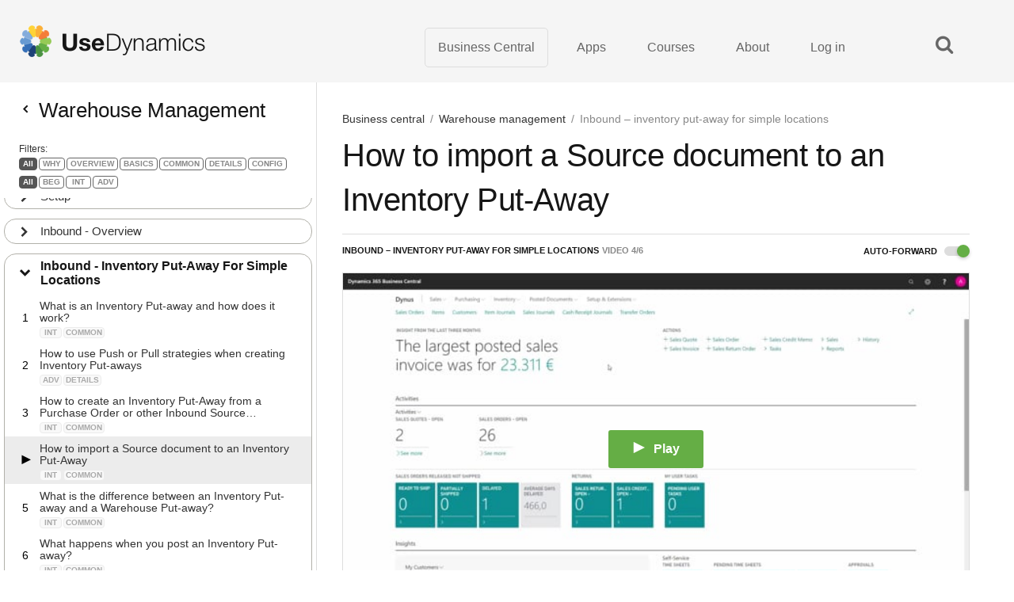

--- FILE ---
content_type: text/html; charset=UTF-8
request_url: https://usedynamics.com/business-central/warehouse/import-to-put-away/
body_size: 26907
content:
<!DOCTYPE html><html lang="en-US"><head><meta charset="UTF-8"><meta name="viewport" content="width=device-width, initial-scale=1, minimum-scale=1"><style id="tb_inline_styles" data-no-optimize="1">.themify_builder .builder-parallax-scrolling{background-position-y:0!important}.themify_builder .tf_lax_done{transition-duration:.8s;transition-timing-function:cubic-bezier(.165,.84,.44,1)}[data-sticky-active].tb_sticky_scroll_active{z-index:1}[data-sticky-active].tb_sticky_scroll_active .hide-on-stick{display:none}@media(min-width:1281px){.hide-desktop{width:0!important;height:0!important;padding:0!important;visibility:hidden!important;margin:0!important;display:table-column!important;background:0!important;content-visibility:hidden;overflow:hidden!important}}@media(min-width:769px) and (max-width:1280px){.hide-tablet_landscape{width:0!important;height:0!important;padding:0!important;visibility:hidden!important;margin:0!important;display:table-column!important;background:0!important;content-visibility:hidden;overflow:hidden!important}}@media(min-width:681px) and (max-width:768px){.hide-tablet{width:0!important;height:0!important;padding:0!important;visibility:hidden!important;margin:0!important;display:table-column!important;background:0!important;content-visibility:hidden;overflow:hidden!important}}@media(max-width:680px){.hide-mobile{width:0!important;height:0!important;padding:0!important;visibility:hidden!important;margin:0!important;display:table-column!important;background:0!important;content-visibility:hidden;overflow:hidden!important}}div.row_inner,div.module_subrow{--gutter:3.2%;--narrow:1.6%;--none:0%;}@media(max-width:768px){div.module-gallery-grid{--galn:var(--galt)}}@media(max-width:680px){
                .themify_map.tf_map_loaded{width:100%!important}
                .ui.builder_button,.ui.nav li a{padding:.525em 1.15em}
                .fullheight>.row_inner:not(.tb_col_count_1){min-height:0}
                div.module-gallery-grid{--galn:var(--galm);gap:8px}
            }</style><link rel="preload" href="//cdn.hu-manity.co/hu-banner.min.js" as="script"><link rel="preload" href="https://cdn.hu-manity.co/hu-display.min.js" as="script"><style id="tf_lazy_style" data-no-optimize="1">.tf_svg_lazy{
                    content-visibility:auto;
                    background-size:100% 25%!important;
                    background-repeat:no-repeat!important;
                    background-position:0 0, 0 33.4%,0 66.6%,0 100%!important;
                    transition:filter .3s linear!important;
                    filter:blur(25px)!important;                    transform:translateZ(0)
                }
                .tf_svg_lazy_loaded{
                    filter:blur(0)!important
                }
                [data-lazy]:is(.module,.module_row:not(.tb_first)),.module[data-lazy] .ui,.module_row[data-lazy]:not(.tb_first):is(>.row_inner,.module_column[data-lazy],.module_subrow[data-lazy]){
                    background-image:none!important
                }</style><noscript><style>.tf_svg_lazy{
                        display:none!important
                    }</style></noscript><style id="tf_lazy_common" data-no-optimize="1">img{
                max-width:100%;
                height:auto
            }
                                    :where(.tf_in_flx,.tf_flx){display:inline-flex;flex-wrap:wrap;place-items:center}
            .tf_fa,:is(em,i) tf-lottie{display:inline-block;vertical-align:middle}:is(em,i) tf-lottie{width:1.5em;height:1.5em}.tf_fa{width:1em;height:1em;stroke-width:0;stroke:currentColor;overflow:visible;fill:currentColor;pointer-events:none;text-rendering:optimizeSpeed;buffered-rendering:static}#tf_svg symbol{overflow:visible}:where(.tf_lazy){position:relative;visibility:visible;display:block;opacity:.3}.wow .tf_lazy:not(.tf_swiper-slide){visibility:hidden;opacity:1}div.tf_audio_lazy audio{visibility:hidden;height:0;display:inline}.mejs-container{visibility:visible}.tf_iframe_lazy{transition:opacity .3s ease-in-out;min-height:10px}:where(.tf_flx),.tf_swiper-wrapper{display:flex}.tf_swiper-slide{flex-shrink:0;opacity:0;width:100%;height:100%}.tf_swiper-wrapper>br,.tf_lazy.tf_swiper-wrapper .tf_lazy:after,.tf_lazy.tf_swiper-wrapper .tf_lazy:before{display:none}.tf_lazy:after,.tf_lazy:before{content:'';display:inline-block;position:absolute;width:10px!important;height:10px!important;margin:0 3px;top:50%!important;inset-inline:auto 50%!important;border-radius:100%;background-color:currentColor;visibility:visible;animation:tf-hrz-loader infinite .75s cubic-bezier(.2,.68,.18,1.08)}.tf_lazy:after{width:6px!important;height:6px!important;inset-inline:50% auto!important;margin-top:3px;animation-delay:-.4s}@keyframes tf-hrz-loader{0%,100%{transform:scale(1);opacity:1}50%{transform:scale(.1);opacity:.6}}.tf_lazy_lightbox{position:fixed;background:rgba(11,11,11,.8);color:#ccc;top:0;left:0;display:flex;align-items:center;justify-content:center;z-index:999}.tf_lazy_lightbox .tf_lazy:after,.tf_lazy_lightbox .tf_lazy:before{background:#fff}.tf_vd_lazy,tf-lottie{display:flex;flex-wrap:wrap}tf-lottie{aspect-ratio:1.777}.tf_w.tf_vd_lazy video{width:100%;height:auto;position:static;object-fit:cover}</style><link rel="dns-prefetch" href="//cdn.hu-manity.co" />  <script type="text/javascript">var huOptions = {"appID":"usedynamicscom-8e0cd4c","currentLanguage":"en","blocking":true,"globalCookie":false,"isAdmin":false,"privacyConsent":true,"forms":[],"customProviders":[{"IsCustom":true,"CategoryID":3,"ProviderID":"d9cf08-f0ef--c46b-2994ef","ProviderURL":"https:\/\/privacy.microsoft.com","ProviderName":"Microsoft Clarity","ProviderDescription":"Clarity is a free tool that captures how people use your site. Setup is easy and you'll start getting data in minutes."}],"customPatterns":[{"Pattern":"www.clarity.ms","CookieID":"88c1b9-9bcf--72f9-6b0c01","IsCustom":true,"CategoryID":3,"ProviderID":"d9cf08-f0ef--c46b-2994ef","PatternType":"script","PatternFormat":"URL"}],"googleConsentDefault":{"ad_storage":4,"analytics_storage":2,"functionality_storage":3,"personalization_storage":3,"security_storage":3,"ad_personalization":4,"ad_user_data":4},"facebookConsentDefault":{"consent":4}};</script> <script type="text/javascript" src="https://cdn.hu-manity.co/hu-banner.min.js"></script><meta name='robots' content='index, follow, max-image-preview:large, max-snippet:-1, max-video-preview:-1' /><style>img:is([sizes="auto" i], [sizes^="auto," i]) { contain-intrinsic-size: 3000px 1500px }</style><link rel="preload" href="/wp-includes/js/jquery/jquery.min.js?ver=3.7.1" as="script"/><link media="all" href="https://usedynamics.com/wp-content/cache/autoptimize/css/autoptimize_e23a9dc0cd1799d387f3f5050ef121ed.css" rel="stylesheet"><title>How to import a Source document to an Inventory Put-Away - Dynamics 365 Business Central</title><meta name="description" content="Being a warehouse employee, I can create inventory put-aways by myself by pulling the release purchase orders, or other source documents into the inventory put-away. The source documents could be purchase orders, sales return orders, or transfer orders." /><link rel="canonical" href="https://usedynamics.com/business-central/warehouse/import-to-put-away/" /><meta property="og:locale" content="en_US" /><meta property="og:type" content="article" /><meta property="og:title" content="How to import a Source document to an Inventory Put-Away" /><meta property="og:url" content="https://usedynamics.com/business-central/warehouse/import-to-put-away/" /><meta property="og:site_name" content="Use Dynamics" /><meta property="article:modified_time" content="2020-09-18T08:46:14+00:00" /><meta property="og:image" content="https://usedynamics.com/wp-content/uploads/2020/05/886301882_640.jpg" /><meta property="og:image:width" content="640" /><meta property="og:image:height" content="360" /><meta property="og:image:type" content="image/jpeg" /><meta name="twitter:card" content="summary_large_image" /> <script type="application/ld+json" class="yoast-schema-graph">{"@context":"https://schema.org","@graph":[{"@type":"FAQPage","@id":"https://usedynamics.com/business-central/warehouse/import-to-put-away/","url":"https://usedynamics.com/business-central/warehouse/import-to-put-away/","name":"How to import a Source document to an Inventory Put-Away - Dynamics 365 Business Central","isPartOf":{"@id":"https://usedynamics.com/#website"},"primaryImageOfPage":{"@id":"https://usedynamics.com/business-central/warehouse/import-to-put-away/#primaryimage"},"image":{"@id":"https://usedynamics.com/business-central/warehouse/import-to-put-away/#primaryimage"},"thumbnailUrl":"https://usedynamics.com/wp-content/uploads/2020/05/886301882_640.jpg","datePublished":"2020-05-07T14:57:46+00:00","dateModified":"2020-09-18T08:46:14+00:00","breadcrumb":{"@id":"https://usedynamics.com/business-central/warehouse/import-to-put-away/#breadcrumb"},"inLanguage":"en-US","potentialAction":[{"@type":"ReadAction","target":["https://usedynamics.com/business-central/warehouse/import-to-put-away/"]}],"mainEntity":{"@type":"Question","@id":"https://usedynamics.com/business-central/warehouse/import-to-put-away/#question","name":"How do you pull a document into a put-away?","upvoteCount":0,"dateCreated":"2020-05-07T16:57:46+02:00","answerCount":1,"acceptedAnswer":{"@type":"Answer","text":"Being a warehouse employee, I can create inventory put-aways by myself by pulling the release purchase orders, or other source documents into the inventory put-away. The source documents could be purchase orders, sales return orders, or transfer orders.","upvoteCount":0,"dateCreated":"2020-05-07T16:57:46+02:00","url":"https://usedynamics.com/business-central/warehouse/import-to-put-away/"}}},{"@type":"ImageObject","inLanguage":"en-US","@id":"https://usedynamics.com/business-central/warehouse/import-to-put-away/#primaryimage","url":"https://usedynamics.com/wp-content/uploads/2020/05/886301882_640.jpg","contentUrl":"https://usedynamics.com/wp-content/uploads/2020/05/886301882_640.jpg","width":640,"height":360},{"@type":"BreadcrumbList","@id":"https://usedynamics.com/business-central/warehouse/import-to-put-away/#breadcrumb","itemListElement":[{"@type":"ListItem","position":1,"name":"Business central","item":"https://usedynamics.com/business-central/"},{"@type":"ListItem","position":2,"name":"Warehouse management","item":"https://usedynamics.com/business-central/warehouse/"},{"@type":"ListItem","position":3,"name":"How to import a source document to an inventory put-away"}]},{"@type":"WebSite","@id":"https://usedynamics.com/#website","url":"https://usedynamics.com/","name":"Use Dynamics","description":"Your User Guides for Microsoft Dynamics 365 Business Central","publisher":{"@id":"https://usedynamics.com/#organization"},"potentialAction":[{"@type":"SearchAction","target":{"@type":"EntryPoint","urlTemplate":"https://usedynamics.com/?s={search_term_string}"},"query-input":{"@type":"PropertyValueSpecification","valueRequired":true,"valueName":"search_term_string"}}],"inLanguage":"en-US"},{"@type":"Organization","@id":"https://usedynamics.com/#organization","name":"Use Dynamics","url":"https://usedynamics.com/","logo":{"@type":"ImageObject","inLanguage":"en-US","@id":"https://usedynamics.com/#/schema/logo/image/","url":"https://usedynamics.com/wp-content/uploads/2020/01/usedyn-wheel-300.png","contentUrl":"https://usedynamics.com/wp-content/uploads/2020/01/usedyn-wheel-300.png","width":300,"height":300,"caption":"Use Dynamics"},"image":{"@id":"https://usedynamics.com/#/schema/logo/image/"},"sameAs":["https://www.linkedin.com/company/usedynamics/","https://www.youtube.com/channel/UC4z1uYBQhziYEUqG3aZLmPQ"]}]}</script> <style id="criticalcss" media="all">@charset "UTF-8";body.default_width #layout.pagewidth .themify_builder_content > .fullwidth{ margin-left:calc((100vw - 1160px) / -2) !important; margin-right:calc((100vw - 1160px) / -2) !important; width:100vw !important}body.default_width #layout.pagewidth .themify_builder_content > .fullwidth_row_container{ margin-left:calc((100vw - 1160px) / -2) !important; margin-right:calc((100vw - 1160px) / -2) !important; padding-left:calc((100vw - 1160px) / 2) !important; padding-right:calc((100vw - 1160px) / 2) !important; width:100vw !important}@media screen and (max-width:1200px){ body.default_width #layout.pagewidth .themify_builder_content > .fullwidth{  margin-left:calc(100% / 0.94 * -0.03) !important;  margin-right:calc(100% / 0.94 * -0.03) !important;  width:calc(100% / 0.94) !important; } body.default_width #layout.pagewidth .themify_builder_content > .fullwidth_row_container{  margin-left:calc(100% / 0.94 * -0.03) !important;  margin-right:calc(100% / 0.94 * -0.03) !important;  padding-left:calc(100% / 0.94 * 0.03) !important;  padding-right:calc(100% / 0.94 * 0.03) !important;  width:calc(100% / 0.94) !important; }}@media screen and (max-width:760px){ body.default_width #layout.pagewidth .themify_builder_content > .fullwidth{  margin-left:calc(100% / 0.9 * -0.05) !important;  margin-right:calc(100% / 0.9 * -0.05) !important;  width:calc(100% / 0.9) !important; } body.default_width #layout.pagewidth .themify_builder_content > .fullwidth_row_container{  margin-left:calc(100% / 0.9 * -0.05) !important;  margin-right:calc(100% / 0.9 * -0.05) !important;  padding-left:calc(100% / 0.9 * 0.05) !important;  padding-right:calc(100% / 0.9 * 0.05) !important;  width:calc(100% / 0.9) !important; }}#body{overflow:hidden}#pagewrap{padding-top:0 !important}.image-center{text-align:center !important}#scroll-to-top{display:none !important}.mobile_menu_active .hideonmobile{display:none !important}.idnumre{display:none !important} .imgfloatleft img{display:block; float:left; max-width:initial}.imgfloatright img{display:block; float:right; max-width:initial}#hu-cookies-save{background-color:#65ae20 !important; border-color:#65ae20 !important}.hu-toggle-group input:checked+.hu-toggle-heading{background-color:#eee !important}.hu-toggle-group input:checked+.hu-toggle-heading .hu-toggle-label{color:#666 !important}.hu-toggle-label{margin-top:5px !important}h1{font-size:2.8em}.content .intro{max-width:initial}.modulerowinnernomargin .row_inner{margin:0 !important}.content .intro h1{font-size:50px !important; line-height:50px !important; margin:20px 0 30px !important}.content .videos-list .item h3{font-size:27px; line-height:30px}.content .featured-topics .topic-title{font-size:24px}.content .featured-topics.v2 .item.topic a .text{padding-bottom:60px}.content .featured-topics .item.topic a .overlay{background:rgba(4,40,65,0.7)}.content .featured-topics .item.topic a .text::after{background:linear-gradient(180deg, rgba(2, 20, 33, 0) 0%, rgb(34, 73, 128, 80%) 100%)}.content .featured-topics .item.topic a:hover .videos-total{color:#cce6f6}.content .featured-topics .item.topic a:hover .videos-total svg path, .content .featured-topics .item a:hover .videos-total svg rect{stroke:#cce6f6 !important}.content .popular-chapters .item a h3{font-size:21px}.content .popular-chapters .item a .thumb .overlay{background:linear-gradient(0deg, rgba(2, 20, 33, 0.75), rgba(2, 20, 33, 0.75))}.videos-views{display:none !important}.content .popular-chapters .item a .text{background-color:#f7f7fa}#load-more-items .video-tags{float:right}.apppublisher{font-size:14px; line-height:24px; color:#333}.apppublisher .tb_text_wrap{width:max-content; border:1px solid #eee; padding:9px 24px 9px 16px; border-radius:16px}@media screen and (min-width:1160px){.appimage img{max-width:unset !important}.applargetextblock{font-size:16px; line-height:22px}}.applargetextblock h2{padding:10px 0 6px 0 !important}.sub-menu{margin-top:15px !important}.sub-menu i{margin-right:5px}#main-nav a{font-family:Arial, Helvetica, sans-serif !important; color:#666 !important; }#main-nav>li{margin-left:0}#main-nav li a{border-bottom:initial}#main-nav .current_page_item ul a, #main-nav ul .current_page_item a, #main-nav .current-menu-item ul a, #main-nav ul .current-menu-item a{border-bottom-style:none;border-bottom-width:0px;font-size:16px;line-height:24px;padding:0}#main-nav li a{text-align:left}#main-nav>li>a{padding:12px 16px !important}#main-nav li a:hover{color:#f18a00 !important}.mborder a{border-bottom:1px solid #ececec !important}.mbot15 a{padding-bottom:15px !important}.mbot7 a{padding-bottom:7px !important}.mtop16 a{padding-top:16px !important}.boxedmenuitem>a{border:1px #ddd solid !important; border-radius:5px; padding:.5em 1em .5em !important}.boxedmenuitem>a:hover{border:1px #f18a00 solid}.boxedmenuitem.current_page_item a:before{content:"" !important}.intro h2{font-size:21px; line-height:30px; padding-top:0}#breadcrumbs{line-height:19px}@media screen and (min-width:760px){#container .page-title h1{line-height:46px}}.content p{padding:0 0 16px 0; line-height:26px} .description h2, .transcription h2{display:none}.description{margin-top:16px; padding-top:30px; border-top:1px solid #ececec}.transcription p{font-size:16px; line-height:22px}.non-canonical .topic{display:none}.topic h2{display:none}.topic p{font-size:16px; line-height:21px; border:1px solid #64ae45; background:#ecfaec; padding:16px}.topic p a{color:#333}.topic img{width:32px; height:20px; margin-right:10px; vertical-align:top}.topic .deepdive{color:#64ae45; font-weight:bold}.howto h2{padding-top:0; line-height:32px}.howto:before{content:"MAIN QUESTION:"; font-size:12px; line-height:14px; color:#777; background:#f0f0f0; padding:2px 4px; margin-left:-3px; border-radius:4px}.presenter-box{margin:10px 0 20px; display:inline-block !important}article.content .text-block p a{color:rgb(51, 51, 51)} .video-sidebar .video-tags{margin-top:2px !important}.video-sidebar .video-tag{padding:2px 4px 2px !important; font-family:Arial !important; font-size:10px !important; font-weight:bold !important; border-radius:4px !important; line-height:10px !important; color:#aaa !important; background-color:#f9f9f9 !important; border:1px solid #ECECEC !important}.video-sidebar .beginner, .video-sidebar .intermediate, .video-sidebar .advanced{width:22px; text-align:center}.video-sidebar .title{ font-family:Arial; font-size:14px; line-height:15px; display:-webkit-box;-webkit-box-orient:vertical;-webkit-line-clamp:2;overflow:hidden}#loops-wrapper .entry-content p:first-child{font-size:16px; line-height:26px}body.single-post, body.page-template-default{font-size:16px; line-height:24px}body.single-post #content, body.page-template-default #content{width:100% !important; padding:0 !important}body.single-post ul li, body.single-post ol li, body.page-template-default ul li, body.page-template-default ol li{margin:0; padding:0}body.single-post ol, body.page-template-default ol{margin-top:0}body.single-post h1, body.page-template-default h1{font-size:3.0em; line-height:1.1em; margin:50px 0 20px; padding:0}body.single-post h2, body.page-template-default h2{font-size:29px; line-height:34px; font-weight:100; margin:0; padding:.2em 0 .4em}body.single-post h3, body.page-template-default h3{font-size:20px; line-height:25px; font-weight:100; margin:0; padding:.2em 0 1.2em}.sunequote{margin-top:10px; margin-bottom:50px}.sunequote img.i2{width:100px; height:100px; border-radius:50em; border:solid 1px rgba(0,0,0,.2); background:#fff; padding:3px; box-sizing:border-box; display:block; float:right; margin-left:-120px}.sunequote img.i1{display:block; float:left; margin-left:-90px}.sunequote h4{font-size:12px; line-height:18px; background-color:#f7f7f7; padding:1px 6px; margin-bottom:20px}.sunequote h5{font-size:22px; line-height:18px; font-weight:normal}</style><link rel='dns-prefetch' href='//player.vimeo.com' /><link rel='dns-prefetch' href='//cdnjs.cloudflare.com' /><link href='https://www.googletagmanager.com' rel='preconnect' /><link rel="preload" href="https://usedynamics.com/wp-content/uploads/2020/05/886301882_640.jpg" as="image"/><style id='qsm-quiz-style-inline-css'></style><link rel='stylesheet' id='introjs-css' href='https://cdnjs.cloudflare.com/ajax/libs/intro.js/2.9.3/introjs.min.css' media='none'  onload="if(media!='all')media='all'" /><noscript><link rel='stylesheet' id='introjs-css' href='https://cdnjs.cloudflare.com/ajax/libs/intro.js/2.9.3/introjs.min.css' media='all' /> </noscript><script src="https://usedynamics.com/wp-includes/js/jquery/jquery.min.js?ver=3.7.1" id="jquery-core-js"></script> <script defer src="https://player.vimeo.com/api/player.js?ver=6.8.3" id="vimeo-api-js"></script> <script defer src="https://usedynamics.com/wp-content/themes/usedynamics-child/javascript/jquery-ui.min.js?ver=6.8.3" id="jquery-ui-script-js"></script> <script id="site-script-js-extra">var abakionvars = {"ajaxurl":"https:\/\/usedynamics.com\/wp-admin\/admin-ajax.php"};</script> <script defer src="https://usedynamics.com/wp-content/cache/autoptimize/js/autoptimize_single_7242248970dea6bc3ed2a2fc1b664fbd.js?ver=1756126500" id="site-script-js"></script> <script defer src="https://usedynamics.com/wp-content/cache/autoptimize/js/autoptimize_single_456d5c5a28ee293605e1bd722edd2429.js?ver=6.8.3" id="mousewheel-script-js"></script> <script type="application/ld+json">{
  "@context": "https://schema.org",
  "@type": "VideoObject",
  "isPartOf": {
    "@id": "https://usedynamics.com/business-central/warehouse/import-to-put-away/"
  },
  "name": "How to import a Source document to an Inventory Put-Away - Microsoft Dynamics 365 Business Central",
  "description": "Being a warehouse employee, I can create inventory put-aways by myself by pulling the release purchase orders, or other source documents into the inventory put-away. The source documents could be purchase orders, sales return orders, or transfer orders.",
  "thumbnailUrl": "https://usedynamics.com/wp-content/uploads/2020/05/886301882_640.jpg",
  "uploadDate": "2020-05-07T16:57:46+02:00",
  "duration": "PT0H1M12S",
  "publisher": {
    "@type": "Organization",
    "name": "Use Dynamics",
    "logo": {
      "@type": "ImageObject",
      "url": "https://usedynamics.com/wp-content/uploads/2018/11/logo.png",
      "width": 468,
      "height": 80
    }
  },
  "embedUrl": "https://www.youtube.com/embed/ei1UML_qrBM",
  "sameAs": "https://vimeo.com/413581175/e7d6a89d25",
  "url": "https://usedynamics.com/business-central/warehouse/import-to-put-away/"
}</script> <script>var ajax_url = 'https://usedynamics.com/wp-admin/admin-ajax.php';</script> <style>#main-nav .menu-item-id-1560 a {border-color:#161616 !important;}</style><link rel="icon" href="https://usedynamics.com/wp-content/themes/usedynamics-child/images/cropped-usedyn-favicon512-32x32.png" sizes="32x32" /><link rel="icon" href="https://usedynamics.com/wp-content/themes/usedynamics-child/images/cropped-usedyn-favicon512-192x192.png" sizes="192x192" /><link rel="apple-touch-icon-precomposed" href="https://usedynamics.com/wp-content/themes/usedynamics-child/images/cropped-usedyn-favicon512-180x180.png" /><meta name="msapplication-TileImage" content="https://usedynamics.com/wp-content/themes/usedynamics-child/images/cropped-usedyn-favicon512-270x270.png" /> <script type="text/javascript">var video_vars={ajaxurl:"https://usedynamics.com/wp-admin/admin-ajax.php",nonce:"5c2ca6ef1a",pl_nonce:"c39fb83bf2",video_id:"4338",spinner_url:"https://usedynamics.com/wp-content/themes/usedynamics-child/images/spinner.svg"};</script><style type="text/css">#wp-admin-bar-wp-logo, #wp-admin-bar-site-name, #wp-admin-bar-search, #wp-admin-bar-user-info {display: none;}</style><link rel="prefetch" href="https://usedynamics.com/wp-content/themes/themify-corporate/js/themify-script.js?ver=7.6.2" as="script" fetchpriority="low"><link rel="preload" href="https://usedynamics.com/wp-content/uploads/2018/11/logo.png" as="image"><link rel="prefetch" href="https://usedynamics.com/wp-content/themes/themify-corporate/themify/js/modules/themify-sidemenu.js?ver=8.1.0" as="script" fetchpriority="low"><link rel="preload" fetchpriority="high" href="https://usedynamics.com/wp-content/uploads/themify-concate/1830728889/themify-3060866372.css" as="style"><link fetchpriority="high" id="themify_concate-css" rel="stylesheet" href="https://usedynamics.com/wp-content/uploads/themify-concate/1830728889/themify-3060866372.css"><link rel="preconnect" href="https://www.youtube.com"><link rel="preconnect" href="https://www.google-analytics.com"></head><body class="wp-singular video-template-default single single-video postid-4338 wp-theme-themify-corporate wp-child-theme-usedynamics-child cookies-not-set skin-default sidebar1 default_width no-home fixed-header-enabled has-user-playlists"> <svg id="tf_svg" style="display:none"><defs></defs></svg><script></script><div id="pagewrap" class="hfeed site"><div id="headerwrap"><header id="header" class="pagewidth tf_clearfix" itemscope="itemscope" itemtype="https://schema.org/WPHeader"><div class="logo-wrap"><div id="site-logo"><a href="https://usedynamics.com" title="Use Dynamics"><img  src="https://usedynamics.com/wp-content/uploads/2018/11/logo.png" alt="Use Dynamics" class="site-logo-image" data-tf-not-load="1" fetchpriority="high"></a></div><div id="site-description" class="site-description"><span>Your User Guides for Microsoft Dynamics 365 Business Central</span></div></div> <a id="menu-icon" href="#mobile-menu" aria-label="Menu"><span class="menu-icon-inner"></span></a><div id="mobile-menu" class="tf_scrollbar sidemenu sidemenu-off"><div class="social-widget"></div><div id="searchform-wrap"><form method="get" id="searchform" action="https://usedynamics.com/"> <i class="icon-search"></i> <input type="hidden" name="s" value="" /> <input type="text" name="fwp_search" id="s" title="Search" value="" /></form></div><nav id="main-nav-wrap" itemscope="itemscope" itemtype="https://schema.org/SiteNavigationElement"><ul id="main-nav" class="main-nav tf_clearfix tf_box"><li id="menu-item-3358" class="menu-item-custom-3358 boxedmenuitem menu-item menu-item-type-custom menu-item-object-custom menu-item-3358 menu-item-id-3358"><a href="/business-central/">Business Central</a></li><li id="menu-item-4805" class="menu-item-page-4688 menu-item menu-item-type-post_type menu-item-object-page menu-item-4805 menu-item-id-4688"><a href="https://usedynamics.com/apps/">Apps</a></li><li id="menu-item-4449" class="menu-item-page-3563 menu-item menu-item-type-post_type menu-item-object-page menu-item-4449 menu-item-id-3563"><a href="https://usedynamics.com/exams/">Courses</a></li><li id="menu-item-1028" class="menu-item-page-1027 menu-item menu-item-type-post_type menu-item-object-page menu-item-1028 menu-item-id-1027"><a href="https://usedynamics.com/about-us/">About</a></li><li id="menu-item-6636" class="menu-item-page-6612 menu-item menu-item-type-post_type menu-item-object-page menu-item-6636 menu-item-id-6612"><a href="https://usedynamics.com/log-in/">Log in</a></li></ul></nav> <a id="menu-icon-close" href="#"></a></div> <a href="#" id="mobile-menu-button">Menu <span class="lines"><span class="line"></span><span class="line"></span><span class="line"></span></span></a><div id="mobile-menu-sidebar"><div class="inner"><div class="inner menu-inner"> <a href="https://usedynamics.com" class="mobile-sidebar-logo"></a><nav><ul id="main-nav" class="main-nav tf_clearfix tf_box"><li class="menu-item-custom-3358 boxedmenuitem menu-item menu-item-type-custom menu-item-object-custom menu-item-3358 menu-item-id-3358"><a href="/business-central/">Business Central</a></li><li class="menu-item-page-4688 menu-item menu-item-type-post_type menu-item-object-page menu-item-4805 menu-item-id-4688"><a href="https://usedynamics.com/apps/">Apps</a></li><li class="menu-item-page-3563 menu-item menu-item-type-post_type menu-item-object-page menu-item-4449 menu-item-id-3563"><a href="https://usedynamics.com/exams/">Courses</a></li><li class="menu-item-page-1027 menu-item menu-item-type-post_type menu-item-object-page menu-item-1028 menu-item-id-1027"><a href="https://usedynamics.com/about-us/">About</a></li><li class="menu-item-page-6612 menu-item menu-item-type-post_type menu-item-object-page menu-item-6636 menu-item-id-6612"><a href="https://usedynamics.com/log-in/">Log in</a></li></ul></nav></div></div></div><div id="mobile-categories-sidebar"><div class="inner"><aside class="video-sidebar video-sidebar-mobile"><div class="sidebar-inner"> <a class="back-button" href="https://usedynamics.com/business-central/warehouse/"><span>Warehouse Management</span></a><div class="scroll-pane scrollable"><ul class="video-sidebar-nav"><li class="chapter"> <a href="https://usedynamics.com/business-central/warehouse/inventory-warehouse-processes/">The Difference Between Inventory & Warehouse Processes </a><ul><li class="video"><a  href="https://usedynamics.com/business-central/warehouse/inventory-warehouse-processes/"><span class="title">What is the difference between Inventory and Warehouse processes (WMS)?</span></a></li><li class="video"><a  href="https://usedynamics.com/business-central/warehouse/inventory-processes/"><span class="title">An overview of Inventory processes</span></a></li><li class="video"><a  href="https://usedynamics.com/business-central/warehouse/overview-of-wms/"><span class="title">An overview of Warehouse Management processes (WMS)</span></a></li></ul></li><li class="chapter"> <a href="https://usedynamics.com/business-central/warehouse/general-overview/">Warehouse Management Overview & General Understanding </a><ul><li class="video"><a  href="https://usedynamics.com/business-central/warehouse/general-overview/"><span class="title">General overview of Warehouse Processes</span></a></li><li class="video"><a  href="https://usedynamics.com/business-central/warehouse/inbound-warehouse-processes/"><span class="title">General overview of Inbound Warehouse Processes</span></a></li><li class="video"><a  href="https://usedynamics.com/business-central/warehouse/outbound-warehouse-processes/"><span class="title">General overview of Outbound Warehouse Processes</span></a></li><li class="video"><a  href="https://usedynamics.com/business-central/warehouse/internal-warehouse-processes/"><span class="title">General overview of Internal Warehouse Processes</span></a></li><li class="video"><a  href="https://usedynamics.com/business-central/warehouse/production-and-assembly/"><span class="title">General overview of Warehouse Processes for Production and Assembly</span></a></li><li class="video"><a  href="https://usedynamics.com/business-central/warehouse/overview-of-documents/"><span class="title">An overview of Documents and Journals for Basic, Simple and Advanced Warehouse</span></a></li><li class="video"><a  href="https://usedynamics.com/business-central/warehouse/internal-processes/"><span class="title">An overview of Internal Warehouse processes: Movements, Replenishments and Countings</span></a></li><li class="video"><a  href="https://usedynamics.com/business-central/warehouse/documents-journals/"><span class="title">Overview of Internal Documents and Journals for Basic, Simple and Advanced Warehouse</span></a></li></ul></li><li class="chapter"> <a href="https://usedynamics.com/business-central/warehouse/basic-inventory-simple-advanced-warehouse/">What Is The Difference Between Basic Inventory & Advanced Warehouse In Business Central? </a><ul><li class="video"><a  href="https://usedynamics.com/business-central/warehouse/basic-inventory-simple-advanced-warehouse/"><span class="title">What is the difference between the terms &#8221;Basic Inventory&#8221;, &#8221;Simple Warehouse&#8221; and &#8221;Advanced Warehouse&#8221;?</span></a></li><li class="video"><a  href="https://usedynamics.com/business-central/warehouse/manage-compliance/"><span class="title">How to manage the compliance between real life Bin Content with the ERP registrations?</span></a></li><li class="video"><a  href="https://usedynamics.com/business-central/warehouse/entries-and-bin/"><span class="title">What is the difference between Item Ledger Entries, Warehouse Entries and Bin Content?</span></a></li><li class="video"><a  href="https://usedynamics.com/business-central/warehouse/entries/"><span class="title">Warehouse Entries in Business Central have their own separate lives</span></a></li><li class="video"><a  href="https://usedynamics.com/business-central/warehouse/difference-documents/"><span class="title">The difference between Basic Documents, Inventory Documents and Warehouse Documents</span></a></li><li class="video"><a  href="https://usedynamics.com/business-central/warehouse/difference-journals/"><span class="title">What is the difference between Basic Journals, Inventory Journals and Warehouse Journals?</span></a></li></ul></li><li class="chapter"> <a href="https://usedynamics.com/business-central/warehouse/create-bins/">Setup </a><ul><li class="video"><a  href="https://usedynamics.com/business-central/warehouse/create-bins/"><span class="title">Create Bins in a logical structure</span></a></li><li class="video"><a  href="https://usedynamics.com/business-central/warehouse/locations-zones-bins/"><span class="title">What is the difference between Locations, Zones and Bins?</span></a></li><li class="video"><a  href="https://usedynamics.com/business-central/warehouse/use-zones/"><span class="title">When to use Zones and for what purpose?</span></a></li><li class="video"><a  href="https://usedynamics.com/business-central/warehouse/setting-up-zones-in-business-central/"><span class="title">Setting up Zones in Business Central</span></a></li><li class="video"><a  href="https://usedynamics.com/business-central/warehouse/use-bins/"><span class="title">When to use Bins and for what purpose?</span></a></li><li class="video"><a  href="https://usedynamics.com/business-central/warehouse/set-up-bins/"><span class="title">Setting up Bins in Business Central</span></a></li><li class="video"><a  href="https://usedynamics.com/business-central/warehouse/smart-pick/"><span class="title">Create Bins in a smart Pick sorting order</span></a></li><li class="video"><a  href="https://usedynamics.com/business-central/warehouse/bin-content-table/"><span class="title">How does the Bin Content table work?</span></a></li><li class="video"><a  href="https://usedynamics.com/business-central/warehouse/view-bins/"><span class="title">How to view Bins per Zone or for the complete Location</span></a></li><li class="video"><a  href="https://usedynamics.com/business-central/warehouse/employees/"><span class="title">Setting up Warehouse Employees per Location</span></a></li><li class="video"><a  href="https://usedynamics.com/business-central/warehouse/warehouse-documents/"><span class="title">What is wrong if I dont see the Warehouse Documents?</span></a></li><li class="video"><a  href="https://usedynamics.com/business-central/warehouse/unit-of-measure/"><span class="title">Using different Unit of Measure Codes in the Warehouse</span></a></li><li class="video"><a  href="https://usedynamics.com/business-central/warehouse/break-bulks/"><span class="title">Break Bulks in the Warehouse is used for changing Unit of Measure Codes</span></a></li><li class="video"><a  href="https://usedynamics.com/business-central/warehouse/allow-break-bulks/"><span class="title">Principles for allowing Break Bulks</span></a></li><li class="video"><a  href="https://usedynamics.com/business-central/warehouse/setup-fields/"><span class="title">The setup fields Always Create Pick Lines and Always Create Put Away Lines</span></a></li><li class="video"><a  href="https://usedynamics.com/business-central/warehouse/default-bins/"><span class="title">Setting up Default Bins on the Location Card</span></a></li><li class="video"><a  href="https://usedynamics.com/business-central/warehouse/fixed-bin/"><span class="title">What is a Fixed Bin?</span></a></li><li class="video"><a  href="https://usedynamics.com/business-central/warehouse/default-bin/"><span class="title">What is a Default Bin?</span></a></li><li class="video"><a  href="https://usedynamics.com/business-central/warehouse/floating-bin/"><span class="title">What is a Floating Bin?</span></a></li><li class="video"><a  href="https://usedynamics.com/business-central/warehouse/bin-ranking/"><span class="title">What is Bin Ranking and how does it work?</span></a></li><li class="video"><a  href="https://usedynamics.com/business-central/warehouse/setup-bins/"><span class="title">Setting up Default Bins on Work Centers or Machine Centers</span></a></li><li class="video"><a  href="https://usedynamics.com/business-central/warehouse/dedicated-bin/"><span class="title">What is a Dedicated Bin and how does it work?</span></a></li><li class="video"><a  href="https://usedynamics.com/business-central/warehouse/view-bin/"><span class="title">How to view Bin Content per Bin?</span></a></li><li class="video"><a  href="https://usedynamics.com/business-central/warehouse/bin-per-item/"><span class="title">How to view Bin Content per Item?</span></a></li><li class="video"><a  href="https://usedynamics.com/business-central/warehouse/strategy-bin/"><span class="title">Select a strategy for Bin Ranking</span></a></li></ul></li><li class="chapter"> <a href="https://usedynamics.com/business-central/warehouse/combinations/">Inbound - Overview </a><ul><li class="video"><a  href="https://usedynamics.com/business-central/warehouse/combinations/"><span class="title">Different combinations of Inbound processes with Receipt and Put-Away is depending on the Location Setup</span></a></li><li class="video"><a  href="https://usedynamics.com/business-central/warehouse/correlation/"><span class="title">The correlation between Warehouse Requests, Warehouse Receipts and Warehouse Put-aways</span></a></li><li class="video"><a  href="https://usedynamics.com/business-central/warehouse/requests-created/"><span class="title">When are Warehouse Requests created and maintained?</span></a></li><li class="video"><a  href="https://usedynamics.com/business-central/warehouse/purpose-of-put-aways/"><span class="title">The purpose of using Inventory Put-aways</span></a></li><li class="video"><a  href="https://usedynamics.com/business-central/warehouse/purpose-of-receipts/"><span class="title">The purpose of using Warehouse Receipts</span></a></li><li class="video"><a  href="https://usedynamics.com/business-central/warehouse/warehouse-put-aways/"><span class="title">The purpose of using Warehouse Put-aways</span></a></li><li class="video"><a  href="https://usedynamics.com/business-central/warehouse/flow/"><span class="title">A graphical overview of Inbound Warehouse flow only using Bins</span></a></li><li class="video"><a  href="https://usedynamics.com/business-central/warehouse/overview-warehouse-flow/"><span class="title">A graphical overview of Inbound Warehouse flow using Bins and Picks</span></a></li><li class="video"><a  href="https://usedynamics.com/business-central/warehouse/receipts-without-bins/"><span class="title">A graphical overview of Inbound Warehouse flow using Receipts without Bins</span></a></li><li class="video"><a  href="https://usedynamics.com/business-central/warehouse/flow-using-bins-receipts-put-aways/"><span class="title">A graphical overview of Inbound Warehouse flow using Bins, Receipts  and Put-Aways or WMS</span></a></li><li class="video"><a  href="https://usedynamics.com/business-central/warehouse/demo-of-inbound-flow/"><span class="title">A Business Central demo of Inbound Warehouse flow only using Bins</span></a></li><li class="video"><a  href="https://usedynamics.com/business-central/warehouse/demo-of-flow-bins-and-picks/"><span class="title">A Business Central demo of Inbound Warehouse flow using Bins and Picks</span></a></li><li class="video"><a  href="https://usedynamics.com/business-central/warehouse/flow-receipts-without-bins/"><span class="title">A Business Central demo of Inbound Warehouse flow using Receipts without Bins</span></a></li><li class="video"><a  href="https://usedynamics.com/business-central/warehouse/flow-without-full-wms/"><span class="title">A Business Central demo of Inbound Warehouse flow using Bins, Receipts and Put-Aways but without full WMS</span></a></li><li class="video"><a  href="https://usedynamics.com/business-central/warehouse/flow-with-full-wms/"><span class="title">A Business Central demo of Inbound Warehouse flow using Bins, Receipts and Picks with full WMS</span></a></li><li class="video"><a  href="https://usedynamics.com/business-central/warehouse/relevant-fields/"><span class="title">Which fields on the Purchase Order and Vendor Card is relevant when using Warehouse functionality?</span></a></li></ul></li><li class="chapter active"> <a href="https://usedynamics.com/business-central/warehouse/what-is-inventory-put-away/">Inbound - Inventory Put-Away For Simple Locations </a><ul><li class="video"><a  href="https://usedynamics.com/business-central/warehouse/what-is-inventory-put-away/"><span class="title">What is an Inventory Put-away and how does it work?</span></a></li><li class="video"><a  href="https://usedynamics.com/business-central/warehouse/strategies-put-away-creation/"><span class="title">How to use Push or Pull strategies when creating Inventory Put-aways</span></a></li><li class="video"><a  href="https://usedynamics.com/business-central/warehouse/put-away-from-purchase-order/"><span class="title">How to create an Inventory Put-Away from a Purchase Order or other Inbound Source Documents</span></a></li><li class="video active"><a  href="https://usedynamics.com/business-central/warehouse/import-to-put-away/"><span class="title">How to import a Source document to an Inventory Put-Away</span></a></li><li class="video"><a  href="https://usedynamics.com/business-central/warehouse/different-put-aways/"><span class="title">What is the difference between an Inventory Put-away and a Warehouse Put-away?</span></a></li><li class="video"><a  href="https://usedynamics.com/business-central/warehouse/post-inventory-put-away/"><span class="title">What happens when you post an Inventory Put-away?</span></a></li></ul></li><li class="chapter"> <a href="https://usedynamics.com/business-central/warehouse/strategies-when-creating-receipts/">Inbound - Creating Warehouse Receipts For Advanced Locations </a><ul><li class="video"><a  href="https://usedynamics.com/business-central/warehouse/strategies-when-creating-receipts/"><span class="title">How to use Push or Pull strategies when creating Warehouse Receipts</span></a></li><li class="video"><a  href="https://usedynamics.com/business-central/warehouse/possible-to-import-source-document/"><span class="title">It is possible to import different Inbound Source Document Types into the same Warehouse Receipt</span></a></li><li class="video"><a  href="https://usedynamics.com/business-central/warehouse/create-warehouse-receipts/"><span class="title">Create Warehouse Receipts directly from Purchase Orders or other Inbound Source Documents</span></a></li><li class="video"><a  href="https://usedynamics.com/business-central/warehouse/get-source-documents/"><span class="title">Use the &#8221;Get Source Documents&#8221; function to pull Source documents into the Warehouse Receipt</span></a></li><li class="video"><a  href="https://usedynamics.com/business-central/warehouse/filters-to-import-lines/"><span class="title">Use filters to get Source Documents to import Lines from Purchase Orders, Sales Return Orders or Transfer Orders</span></a></li><li class="video"><a  href="https://usedynamics.com/business-central/warehouse/what-is-a-warehouse-receipt/"><span class="title">What is a Warehouse Receipt and how does it work?</span></a></li></ul></li><li class="chapter"> <a href="https://usedynamics.com/business-central/warehouse/receipt-deletes-document/">Inbound - Registering & Posting Warehouse Receipts </a><ul><li class="video"><a  href="https://usedynamics.com/business-central/warehouse/receipt-deletes-document/"><span class="title">Posting the Warehouse Receipt deletes the document, and creates af Warehouse Put-Away</span></a></li><li class="video"><a  href="https://usedynamics.com/business-central/warehouse/printing-receipt-note/"><span class="title">Printing a Receipt Note from a Warehouse Receipt</span></a></li></ul></li><li class="chapter"> <a href="https://usedynamics.com/business-central/warehouse/printing-a-warehouse-put-away/">Inbound - Warehouse Put-Away For Advanced Locations </a><ul><li class="video"><a  href="https://usedynamics.com/business-central/warehouse/printing-a-warehouse-put-away/"><span class="title">Printing a Warehouse Put-Away to guide the Warehouse Employee</span></a></li><li class="video"><a  href="https://usedynamics.com/business-central/warehouse/create-warehouse-put-away/"><span class="title">How to create a Warehouse Put-away from a Put-Away Worksheet</span></a></li><li class="video"><a  href="https://usedynamics.com/business-central/warehouse/what-is-a-warehouse-put-away/"><span class="title">What is a Warehouse Put-away and how does it work?</span></a></li><li class="video"><a  href="https://usedynamics.com/business-central/warehouse/assign-put-away-to-employee/"><span class="title">Assigning a Warehouse Put-away to a Warehouse Employee</span></a></li><li class="video"><a  href="https://usedynamics.com/business-central/warehouse/register-put-away/"><span class="title">What happens when you register a Warehouse Put-away?</span></a></li></ul></li><li class="chapter"> <a href="https://usedynamics.com/business-central/warehouse/item-journal/">Internal - Overview & General Understanding </a><ul><li class="video"><a  href="https://usedynamics.com/business-central/warehouse/item-journal/"><span class="title">The Item Journal</span></a></li></ul></li><li class="chapter"> <a href="https://usedynamics.com/business-central/warehouse/reclassification/">Internal - Movements For Simple Or Advanced Locations </a><ul><li class="video"><a  href="https://usedynamics.com/business-central/warehouse/reclassification/"><span class="title">How to use the Item Reclassification Journal?</span></a></li></ul></li><li class="chapter"> <a href="https://usedynamics.com/business-central/warehouse/use-inventory-journal/">Internal - Inventory Counting For Simple Or Advanced Locations </a><ul><li class="video"><a  href="https://usedynamics.com/business-central/warehouse/use-inventory-journal/"><span class="title">How to use the Physical Inventory Journal?</span></a></li><li class="video"><a  href="https://usedynamics.com/business-central/warehouse/count-items/"><span class="title">How to count Items with Item Tracking for Lot or Serial Numbers?</span></a></li><li class="video"><a  href="https://usedynamics.com/business-central/warehouse/inventory-counting/"><span class="title">How to use Physical Inventory Orders for structured Inventory Counting</span></a></li><li class="video"><a  href="https://usedynamics.com/business-central/warehouse/inventory-recordings/"><span class="title">Physical Inventory Recordings are made from the Physical Inventory Order</span></a></li><li class="video"><a  href="https://usedynamics.com/business-central/warehouse/order-counting/"><span class="title">Physical Inventory Order &#8211; Counting per Rack, Frame or Bin</span></a></li><li class="video"><a  href="https://usedynamics.com/business-central/warehouse/counting-per-item/"><span class="title">Physical Inventory Order &#8211; Counting per Item</span></a></li></ul></li><li class="chapter"> <a href="https://usedynamics.com/business-central/warehouse/warehouse-item-journal/">Internal - BIN Replenishment & Break Bulks For WMS Locations </a><ul><li class="video"><a  href="https://usedynamics.com/business-central/warehouse/warehouse-item-journal/"><span class="title">How to use the Warehouse Item Journal?</span></a></li><li class="video"><a  href="https://usedynamics.com/business-central/warehouse/reclassification-journal/"><span class="title">The Warehouse Reclassification Journal</span></a></li><li class="video"><a  href="https://usedynamics.com/business-central/warehouse/physical-inventory/"><span class="title">The Warehouse Physical Inventory Journal</span></a></li></ul></li><li class="chapter"> <a href="https://usedynamics.com/business-central/warehouse/pick-request/">Production - Overview </a><ul><li class="video"><a  href="https://usedynamics.com/business-central/warehouse/pick-request/"><span class="title">Production Orders doesn&#8217;t generate Outbound Warehouse Requests but uses Warehouse Pick Request directly</span></a></li><li class="video"><a  href="https://usedynamics.com/business-central/warehouse/warehouse-request/"><span class="title">Creating Warehouse Request for Production Orders for Simple and Advanced Locations</span></a></li><li class="video"><a  href="https://usedynamics.com/business-central/warehouse/overview-of-documents-and-journals/"><span class="title">An overview of Documents and Journals for Production using Basic, Simple, Advanced or WMS Locations</span></a></li><li class="video"><a  href="https://usedynamics.com/business-central/warehouse/strategy-production-orders/"><span class="title">Select a strategy for Picking or Moving to Production Orders</span></a></li><li class="video"><a  href="https://usedynamics.com/business-central/warehouse/picking/"><span class="title">How to setup picking to a dedicated Bin for a specific production resource</span></a></li><li class="video"><a  href="https://usedynamics.com/business-central/warehouse/returning/"><span class="title">Returning Components to Inventory with Put-Away or Movements by different Location Setup</span></a></li><li class="video"><a  href="https://usedynamics.com/business-central/warehouse/standard-bins/"><span class="title">Setting up Standard Bins for Production on the Location Card</span></a></li></ul></li><li class="chapter"> <a href="https://usedynamics.com/business-central/warehouse/inventory-pick/">Production - Consumption & Output For Simple Warehouse Locations </a><ul><li class="video"><a  href="https://usedynamics.com/business-central/warehouse/inventory-pick/"><span class="title">Inventory Pick for production using Simple Locations</span></a></li><li class="video"><a  href="https://usedynamics.com/business-central/warehouse/inventory-movement/"><span class="title">Creating Inventory Movement to production from the Production Order, using Simple Locations</span></a></li><li class="video"><a  href="https://usedynamics.com/business-central/warehouse/put-away/"><span class="title">How to Put-away finished Items with an Inventory Put-Avay</span></a></li><li class="video"><a  href="https://usedynamics.com/business-central/warehouse/output/"><span class="title">Output on Production Orders can be posted without Inventory Put-Aways on Simple Locations</span></a></li></ul></li><li class="chapter"> <a href="https://usedynamics.com/business-central/warehouse/pick-for-production/">Production - Consumption & Output For Advanced Locations </a><ul><li class="video"><a  href="https://usedynamics.com/business-central/warehouse/pick-for-production/"><span class="title">Warehouse Pick for Production on Advanced Locations without WMS, is created directly from the Order</span></a></li><li class="video"><a  href="https://usedynamics.com/business-central/warehouse/require-shipments/"><span class="title">Warehouse Pick for Production is used if Require Shipments is checkmarked on the Location Card</span></a></li><li class="video"><a  href="https://usedynamics.com/business-central/warehouse/output-finished-items/"><span class="title">It is possible to Output Finished Items on Advanced Locations directly from the Production Journal</span></a></li><li class="video"><a  href="https://usedynamics.com/business-central/warehouse/inventory-put-away/"><span class="title">How to Put-away finished Items on Advanced Locations with an Inventory Put-Away</span></a></li></ul></li><li class="chapter"> <a href="https://usedynamics.com/business-central/warehouse/kanban/">Production - Consumption & Output for WMS Locations </a><ul><li class="video"><a  href="https://usedynamics.com/business-central/warehouse/kanban/"><span class="title">Kanban bin in the Production area is best handled with Put-Pick bins a low Bin Ranking</span></a></li><li class="video"><a  href="https://usedynamics.com/business-central/warehouse/counting-period/"><span class="title">Physical Inventory Order &#8211; Counting per Counting Period</span></a></li><li class="video"><a  href="https://usedynamics.com/business-central/warehouse/full-wms/"><span class="title">Using full WMS Locations allows creating Warehouse Picks as a pull strategy from a Pick Worksheet</span></a></li><li class="video"><a  href="https://usedynamics.com/business-central/warehouse/pick-worksheet/"><span class="title">The Pick Worksheet allows creating Warehouse Picks to several Production orders in one Pick</span></a></li><li class="video"><a  href="https://usedynamics.com/business-central/warehouse/pre-movement/"><span class="title">Using pre-movement to the production area allows picking more than required for a Production Order</span></a></li><li class="video"><a  href="https://usedynamics.com/business-central/warehouse/manual-pre-movement/"><span class="title">Using Warehouse Movements to create a manual pre-movement to the production area</span></a></li><li class="video"><a  href="https://usedynamics.com/business-central/warehouse/internal-picks/"><span class="title">Using Internal Warehouse Picks for pre-movements to the production area, suggest where to pick the Items</span></a></li><li class="video"><a  href="https://usedynamics.com/business-central/warehouse/post-output/"><span class="title">How to post Output on Production orders on Locations with full WMS</span></a></li><li class="video"><a  href="https://usedynamics.com/business-central/warehouse/put-away-finished-items/"><span class="title">Putting away finished Items using Warehouse Movement, after posting Output from Production Orders</span></a></li><li class="video"><a  href="https://usedynamics.com/business-central/warehouse/internal-put-away/"><span class="title">How to Put-away finished Items with an Internal Put-Away, after posting Output from Production Orders</span></a></li></ul></li><li class="chapter"> <a href="https://usedynamics.com/business-central/warehouse/picking-and-shipping-processes/">Outbound - Overview </a><ul><li class="video"><a  href="https://usedynamics.com/business-central/warehouse/picking-and-shipping-processes/"><span class="title">Combinations of picking and shipping processes depends on the Location Setup</span></a></li><li class="video"><a  href="https://usedynamics.com/business-central/warehouse/requests-shipments-picks/"><span class="title">The correlation between Warehouse Requests, Warehouse Shipments and Warehouse Picks</span></a></li><li class="video"><a  href="https://usedynamics.com/business-central/warehouse/request-creation/"><span class="title">When are Outbound Warehouse Requests created and maintained?</span></a></li><li class="video"><a  href="https://usedynamics.com/business-central/warehouse/inventory-picks/"><span class="title">The purpose of using Inventory Picks</span></a></li><li class="video"><a  href="https://usedynamics.com/business-central/warehouse/warehouse-shipments/"><span class="title">The purpose of using Warehouse Shipments</span></a></li><li class="video"><a  href="https://usedynamics.com/business-central/warehouse/warehouse-picks/"><span class="title">The purpose of using Warehouse Picks</span></a></li><li class="video"><a  href="https://usedynamics.com/business-central/warehouse/outbound-flow/"><span class="title">A graphical overview of Outbound Warehouse flow only using Bins</span></a></li><li class="video"><a  href="https://usedynamics.com/business-central/warehouse/bins-and-picks-flow/"><span class="title">A graphical overview of Outbound Warehouse flow using Bins and Picks</span></a></li><li class="video"><a  href="https://usedynamics.com/business-central/warehouse/shipments-without-bins/"><span class="title">A graphical overview of Outbound Warehouse flow using Shipments without Bins</span></a></li><li class="video"><a  href="https://usedynamics.com/business-central/warehouse/outbound-warehouse-flow/"><span class="title">A graphical overview of Outbound Warehouse flow using Bins, Picks, Shipments or WMS</span></a></li><li class="video"><a  href="https://usedynamics.com/business-central/warehouse/flow-using-bins/"><span class="title">A Business Central demo of Outbound Warehouse flow only using Bins</span></a></li><li class="video"><a  href="https://usedynamics.com/business-central/warehouse/flow-using-bins-and-picks/"><span class="title">A Business Central demo of Outbound Warehouse flow using Bins and Picks</span></a></li><li class="video"><a  href="https://usedynamics.com/business-central/warehouse/flow-shipments-without-bins/"><span class="title">A Business Central demo of Outbound Warehouse flow using Shipments without Bins</span></a></li><li class="video"><a  href="https://usedynamics.com/business-central/warehouse/flow-without-wms/"><span class="title">A demo of Outbound Warehouse flow using Bins, Shipments and Picks but without full WMS</span></a></li><li class="video"><a  href="https://usedynamics.com/business-central/warehouse/flow-with-wms/"><span class="title">A demo of Outbound Warehouse flow using Bins, Shipments and Picks with full WMS</span></a></li><li class="video"><a  href="https://usedynamics.com/business-central/warehouse/shipping-advice/"><span class="title">How does the Shipping Advice work?</span></a></li><li class="video"><a  href="https://usedynamics.com/business-central/warehouse/customer-card-fields/"><span class="title">Customer Card fields: Location Code, Shipment Method Code, Agent and Agent Services</span></a></li><li class="video"><a  href="https://usedynamics.com/business-central/warehouse/sales-order-fields/"><span class="title">Which fields on the Sales Order are relevant when using Warehouse Documents?</span></a></li></ul></li><li class="chapter"> <a href="https://usedynamics.com/business-central/warehouse/push-pull-strategies/">Outbound - Creating Warehouse Shipments </a><ul><li class="video"><a  href="https://usedynamics.com/business-central/warehouse/push-pull-strategies/"><span class="title">How to use Push or Pull strategies when creating Warehouse Shipments</span></a></li><li class="video"><a  href="https://usedynamics.com/business-central/warehouse/import-source-documents/"><span class="title">How to import different Outbound Source Document Types to one Warehouse Shipment</span></a></li><li class="video"><a  href="https://usedynamics.com/business-central/warehouse/source-documents/"><span class="title">Use the &#8221;Get Source Documents&#8221; function to pull Source documents to the Warehouse Shipment</span></a></li><li class="video"><a  href="https://usedynamics.com/business-central/warehouse/import-orders/"><span class="title">Use filters to import Sales Orders, Purchase Return Orders, Transfer Orders or Service Orders</span></a></li><li class="video"><a  href="https://usedynamics.com/business-central/warehouse/create-shipments/"><span class="title">Create Warehouse Shipments directly from Sales Orders or other outbound Source Documents</span></a></li><li class="video"><a  href="https://usedynamics.com/business-central/warehouse/warehouse-shipment/"><span class="title">What is a Warehouse Shipment and how does it work?</span></a></li><li class="video"><a  href="https://usedynamics.com/business-central/warehouse/shipment-planning/"><span class="title">Shipment planning is mostly a strategy on how to Use filters to get Source Documents</span></a></li><li class="video"><a  href="https://usedynamics.com/business-central/warehouse/pop-up-filter-request/"><span class="title">How to use the pop-up Filter Request to filter on Warehouse Request when getting Source Documents</span></a></li><li class="video"><a  href="https://usedynamics.com/business-central/warehouse/use-filter/"><span class="title">A run through the fields on the Use Filter to Get Source Document function</span></a></li></ul></li><li class="chapter"> <a href="https://usedynamics.com/business-central/warehouse/inventory-pick-strategies/">Outbound - Inventory Picking </a><ul><li class="video"><a  href="https://usedynamics.com/business-central/warehouse/inventory-pick-strategies/"><span class="title">How to use Push or Pull strategies when creating Inventory Picks</span></a></li><li class="video"><a  href="https://usedynamics.com/business-central/warehouse/inventory-pick-from-sales-order/"><span class="title">How to create an Inventory Pick from a Sales Order or other Source Documents</span></a></li><li class="video"><a  href="https://usedynamics.com/business-central/warehouse/import-source-document/"><span class="title">How to import a Source document to an Inventory Pick</span></a></li><li class="video"><a  href="https://usedynamics.com/business-central/warehouse/inventory-warehouse-pick/"><span class="title">What is the difference between an Inventory Pick and a Warehouse Pick?</span></a></li><li class="video"><a  href="https://usedynamics.com/business-central/warehouse/what-is-inventory-pick/"><span class="title">What is an Inventory Pick and how does it work?</span></a></li><li class="video"><a  href="https://usedynamics.com/business-central/warehouse/post-inventory-pick/"><span class="title">What happens when you post an Inventory Pick?</span></a></li></ul></li><li class="chapter"> <a href="https://usedynamics.com/business-central/warehouse/warehouse-pick/">Outbound - Warehouse Picking </a><ul><li class="video"><a  href="https://usedynamics.com/business-central/warehouse/warehouse-pick/"><span class="title">How to create a Warehouse Pick from a Warehouse Shipment</span></a></li><li class="video"><a  href="https://usedynamics.com/business-central/warehouse/strategies-warehouse-picks/"><span class="title">How to use Push or Pull strategies when creating Warehouse Picks</span></a></li><li class="video"><a  href="https://usedynamics.com/business-central/warehouse/create-pick/"><span class="title">How to create a Warehouse Pick from a Pick Worksheet</span></a></li><li class="video"><a  href="https://usedynamics.com/business-central/warehouse/pick-function/"><span class="title">A run through the fields on the Create Pick function from the Pick Worksheet</span></a></li><li class="video"><a  href="https://usedynamics.com/business-central/warehouse/assign-user-id/"><span class="title">Assigning User ID to a Warehouse Pick</span></a></li><li class="video"><a  href="https://usedynamics.com/business-central/warehouse/what-is-a-pick/"><span class="title">What is a Warehouse Pick and how does it work?</span></a></li><li class="video"><a  href="https://usedynamics.com/business-central/warehouse/register-pick/"><span class="title">What happens when you register a Warehouse Pick?</span></a></li></ul></li><li class="chapter"> <a href="https://usedynamics.com/business-central/warehouse/posting-shipment/">Outbound - Packing & Posting Shipments </a><ul><li class="video"><a  href="https://usedynamics.com/business-central/warehouse/posting-shipment/"><span class="title">Posting the Warehouse Shipment deletes the document</span></a></li><li class="video"><a  href="https://usedynamics.com/business-central/warehouse/print-shipment/"><span class="title">Printing the Posted Warehouse Shipment</span></a></li><li class="video"><a  href="https://usedynamics.com/business-central/warehouse/print-shipping-note/"><span class="title">Printing Shipping Note from a Posted Warehouse Shipment</span></a></li></ul></li></ul></div></div></aside></div></div></header></div><div id="body" class="tf_clearfix"><section id="breadcrumbs-container"><div id="breadcrumbs"> <a href="https://usedynamics.com/business-central/">Business central</a> <span>/</span> <a href="https://usedynamics.com/business-central/warehouse/">Warehouse management</a> <span>/</span><p>Inbound &#8211; inventory put-away for simple locations</p></div></section><div id="container" class="single-video-page"><div class="video-header"><aside class="video-sidebar video-sidebar-desktop"><div class="sidebar-inner"> <a class="back-button" href="https://usedynamics.com/business-central/warehouse/"><span>Warehouse Management</span></a><div class="filter-pane"><div class="filter-label">Filters:</div><div class="tag-filters"><span class="video-tag all active" data-filter-id="all">All</span><span class="video-tag why" data-filter-id="66" data-parent-id="65">WHY</span><span class="video-tag overview" data-filter-id="3254" data-parent-id="65">OVERVIEW</span><span class="video-tag basics" data-filter-id="68" data-parent-id="65">BASICS</span><span class="video-tag common" data-filter-id="67" data-parent-id="65">COMMON</span><span class="video-tag details" data-filter-id="434" data-parent-id="65">DETAILS</span><span class="video-tag config" data-filter-id="435" data-parent-id="65">CONFIG</span></div><div class="tag-filters"><span class="video-tag all active" data-filter-id="all">All</span><span class="video-tag beginner" data-filter-id="3260" data-parent-id="3259">BEG</span><span class="video-tag intermediate" data-filter-id="3261" data-parent-id="3259">INT</span><span class="video-tag advanced" data-filter-id="3262" data-parent-id="3259">ADV</span></div></div><div class="scroll-pane scrollable hide-scrollbar"><ul class="video-sidebar-nav"><li class="chapter"> <a href="https://usedynamics.com/business-central/warehouse/inventory-warehouse-processes/">The Difference Between Inventory & Warehouse Processes </a><ul class="scrollable"><li class="video"> <a  class="video-nav-link" href="https://usedynamics.com/business-central/warehouse/inventory-warehouse-processes/"> <span class="counter">1</span> <span class="thumb"><img data-tf-not-load="1" width="640" height="360" src="https://usedynamics.com/wp-content/uploads/2020/04/878668423_640.jpg" class="attachment-video_thumbnail_autoplay size-video_thumbnail_autoplay wp-post-image" alt="" decoding="async" fetchpriority="high" /></span> <span class="texts"> <span class="title">What is the difference between Inventory and Warehouse processes (WMS)?</span><div class="video-tags tagcolors"><span class="video-tag intermediate" data-id="3261">INT</span><span class="video-tag common" data-id="67">COMMON</span></div> </span> </a></li><li class="video"> <a  class="video-nav-link" href="https://usedynamics.com/business-central/warehouse/inventory-processes/"> <span class="counter">2</span> <span class="thumb"><img loading="lazy" width="640" height="360" src="https://usedynamics.com/wp-content/uploads/2020/04/878668532_640.jpg" class="attachment-video_thumbnail_autoplay size-video_thumbnail_autoplay wp-post-image" alt="" decoding="async" /></span> <span class="texts"> <span class="title">An overview of Inventory processes</span><div class="video-tags tagcolors"><span class="video-tag intermediate" data-id="3261">INT</span><span class="video-tag common" data-id="67">COMMON</span></div> </span> </a></li><li class="video"> <a  class="video-nav-link" href="https://usedynamics.com/business-central/warehouse/overview-of-wms/"> <span class="counter">3</span> <span class="thumb"><img loading="lazy" width="640" height="360" src="https://usedynamics.com/wp-content/uploads/2020/04/878668934_640.jpg" class="attachment-video_thumbnail_autoplay size-video_thumbnail_autoplay wp-post-image" alt="" decoding="async" /></span> <span class="texts"> <span class="title">An overview of Warehouse Management processes (WMS)</span><div class="video-tags tagcolors"><span class="video-tag intermediate" data-id="3261">INT</span><span class="video-tag common" data-id="67">COMMON</span></div> </span> </a></li></ul></li><li class="chapter"> <a href="https://usedynamics.com/business-central/warehouse/general-overview/">Warehouse Management Overview & General Understanding </a><ul class="scrollable"><li class="video"> <a  class="video-nav-link" href="https://usedynamics.com/business-central/warehouse/general-overview/"> <span class="counter">1</span> <span class="thumb"><img loading="lazy" width="640" height="360" src="https://usedynamics.com/wp-content/uploads/2020/04/878669117_640.jpg" class="attachment-video_thumbnail_autoplay size-video_thumbnail_autoplay wp-post-image" alt="" decoding="async" /></span> <span class="texts"> <span class="title">General overview of Warehouse Processes</span><div class="video-tags tagcolors"><span class="video-tag advanced" data-id="3262">ADV</span><span class="video-tag details" data-id="434">DETAILS</span></div> </span> </a></li><li class="video"> <a  class="video-nav-link" href="https://usedynamics.com/business-central/warehouse/inbound-warehouse-processes/"> <span class="counter">2</span> <span class="thumb"><img loading="lazy" width="640" height="360" src="https://usedynamics.com/wp-content/uploads/2020/04/878669415_640.jpg" class="attachment-video_thumbnail_autoplay size-video_thumbnail_autoplay wp-post-image" alt="" decoding="async" /></span> <span class="texts"> <span class="title">General overview of Inbound Warehouse Processes</span><div class="video-tags tagcolors"><span class="video-tag advanced" data-id="3262">ADV</span><span class="video-tag details" data-id="434">DETAILS</span></div> </span> </a></li><li class="video"> <a  class="video-nav-link" href="https://usedynamics.com/business-central/warehouse/outbound-warehouse-processes/"> <span class="counter">3</span> <span class="thumb"><img loading="lazy" width="640" height="360" src="https://usedynamics.com/wp-content/uploads/2020/04/878669518_640.jpg" class="attachment-video_thumbnail_autoplay size-video_thumbnail_autoplay wp-post-image" alt="" decoding="async" /></span> <span class="texts"> <span class="title">General overview of Outbound Warehouse Processes</span><div class="video-tags tagcolors"><span class="video-tag advanced" data-id="3262">ADV</span><span class="video-tag details" data-id="434">DETAILS</span></div> </span> </a></li><li class="video"> <a  class="video-nav-link" href="https://usedynamics.com/business-central/warehouse/internal-warehouse-processes/"> <span class="counter">4</span> <span class="thumb"><img loading="lazy" width="640" height="360" src="https://usedynamics.com/wp-content/uploads/2020/04/878669820_640.jpg" class="attachment-video_thumbnail_autoplay size-video_thumbnail_autoplay wp-post-image" alt="" decoding="async" /></span> <span class="texts"> <span class="title">General overview of Internal Warehouse Processes</span><div class="video-tags tagcolors"><span class="video-tag advanced" data-id="3262">ADV</span><span class="video-tag details" data-id="434">DETAILS</span></div> </span> </a></li><li class="video"> <a  class="video-nav-link" href="https://usedynamics.com/business-central/warehouse/production-and-assembly/"> <span class="counter">5</span> <span class="thumb"><img loading="lazy" width="640" height="360" src="https://usedynamics.com/wp-content/uploads/2020/04/878670243_640.jpg" class="attachment-video_thumbnail_autoplay size-video_thumbnail_autoplay wp-post-image" alt="" decoding="async" /></span> <span class="texts"> <span class="title">General overview of Warehouse Processes for Production and Assembly</span><div class="video-tags tagcolors"><span class="video-tag advanced" data-id="3262">ADV</span><span class="video-tag details" data-id="434">DETAILS</span></div> </span> </a></li><li class="video"> <a  class="video-nav-link" href="https://usedynamics.com/business-central/warehouse/overview-of-documents/"> <span class="counter">6</span> <span class="thumb"><img loading="lazy" width="640" height="360" src="https://usedynamics.com/wp-content/uploads/2020/04/885275272_640.jpg" class="attachment-video_thumbnail_autoplay size-video_thumbnail_autoplay wp-post-image" alt="" decoding="async" /></span> <span class="texts"> <span class="title">An overview of Documents and Journals for Basic, Simple and Advanced Warehouse</span><div class="video-tags tagcolors"><span class="video-tag intermediate" data-id="3261">INT</span><span class="video-tag common" data-id="67">COMMON</span></div> </span> </a></li><li class="video"> <a  class="video-nav-link" href="https://usedynamics.com/business-central/warehouse/internal-processes/"> <span class="counter">7</span> <span class="thumb"><img src="data:image/svg+xml,%3Csvg%20xmlns=%27http://www.w3.org/2000/svg%27%20width='640'%20height='360'%20viewBox=%270%200%20640%20360%27%3E%3C/svg%3E" loading="lazy" data-lazy="1" style="background:linear-gradient(to right,#fefefe 25%,#fafafa 25% 50%,#fffdfe 50% 75%,#fefefe 75%),linear-gradient(to right,#fefefe 25%,#f1ecf0 25% 50%,#eeeeee 50% 75%,#fefefe 75%),linear-gradient(to right,#fefefe 25%,#f2f2f0 25% 50%,#e2feff 50% 75%,#fefefe 75%),linear-gradient(to right,#fefefe 25%,#d9d9d9 25% 50%,#fefefe 50% 75%,#fefefe 75%)" width="640" height="360" data-tf-src="https://usedynamics.com/wp-content/uploads/2020/04/885276047_640.jpg" class="tf_svg_lazy attachment-video_thumbnail_autoplay size-video_thumbnail_autoplay wp-post-image" alt="" decoding="async" /><noscript><img width="640" height="360" data-tf-not-load src="https://usedynamics.com/wp-content/uploads/2020/04/885276047_640.jpg" class="attachment-video_thumbnail_autoplay size-video_thumbnail_autoplay wp-post-image" alt="" decoding="async" /></noscript></span> <span class="texts"> <span class="title">An overview of Internal Warehouse processes: Movements, Replenishments and Countings</span><div class="video-tags tagcolors"><span class="video-tag intermediate" data-id="3261">INT</span><span class="video-tag common" data-id="67">COMMON</span></div> </span> </a></li><li class="video"> <a  class="video-nav-link" href="https://usedynamics.com/business-central/warehouse/documents-journals/"> <span class="counter">8</span> <span class="thumb"><img src="data:image/svg+xml,%3Csvg%20xmlns=%27http://www.w3.org/2000/svg%27%20width='640'%20height='360'%20viewBox=%270%200%20640%20360%27%3E%3C/svg%3E" loading="lazy" data-lazy="1" style="background:linear-gradient(to right,#fefeff 25%,#fcfcfc 25% 50%,#fffffb 50% 75%,#e1a67e 75%),linear-gradient(to right,#fefefe 25%,#f2f2f4 25% 50%,#fbfbfb 50% 75%,#f7b18f 75%),linear-gradient(to right,#fefefe 25%,#e6f7ff 25% 50%,#ffffff 50% 75%,#e8ac8a 75%),linear-gradient(to right,#fefefe 25%,#f7f6f4 25% 50%,#fefefe 50% 75%,#fefefe 75%)" width="640" height="360" data-tf-src="https://usedynamics.com/wp-content/uploads/2020/04/885276547_640.jpg" class="tf_svg_lazy attachment-video_thumbnail_autoplay size-video_thumbnail_autoplay wp-post-image" alt="" decoding="async" /><noscript><img width="640" height="360" data-tf-not-load src="https://usedynamics.com/wp-content/uploads/2020/04/885276547_640.jpg" class="attachment-video_thumbnail_autoplay size-video_thumbnail_autoplay wp-post-image" alt="" decoding="async" /></noscript></span> <span class="texts"> <span class="title">Overview of Internal Documents and Journals for Basic, Simple and Advanced Warehouse</span><div class="video-tags tagcolors"><span class="video-tag intermediate" data-id="3261">INT</span><span class="video-tag common" data-id="67">COMMON</span></div> </span> </a></li></ul></li><li class="chapter"> <a href="https://usedynamics.com/business-central/warehouse/basic-inventory-simple-advanced-warehouse/">What Is The Difference Between Basic Inventory & Advanced Warehouse In Business Central? </a><ul class="scrollable"><li class="video"> <a  class="video-nav-link" href="https://usedynamics.com/business-central/warehouse/basic-inventory-simple-advanced-warehouse/"> <span class="counter">1</span> <span class="thumb"><img src="data:image/svg+xml,%3Csvg%20xmlns=%27http://www.w3.org/2000/svg%27%20width='640'%20height='360'%20viewBox=%270%200%20640%20360%27%3E%3C/svg%3E" loading="lazy" data-lazy="1" style="background:linear-gradient(to right,#fefefe 25%,#faf6f7 25% 50%,#fefefc 50% 75%,#fefefe 75%),linear-gradient(to right,#fefefe 25%,#f1edec 25% 50%,#e7e9e8 50% 75%,#fefefe 75%),linear-gradient(to right,#fefefe 25%,#f3f1f2 25% 50%,#dcfbfe 50% 75%,#fefefe 75%),linear-gradient(to right,#fdfdfb 25%,#d8d8d8 25% 50%,#fefefe 50% 75%,#fefefe 75%)" width="640" height="360" data-tf-src="https://usedynamics.com/wp-content/uploads/2020/04/878670872_640-1.jpg" class="tf_svg_lazy attachment-video_thumbnail_autoplay size-video_thumbnail_autoplay wp-post-image" alt="" decoding="async" /><noscript><img width="640" height="360" data-tf-not-load src="https://usedynamics.com/wp-content/uploads/2020/04/878670872_640-1.jpg" class="attachment-video_thumbnail_autoplay size-video_thumbnail_autoplay wp-post-image" alt="" decoding="async" /></noscript></span> <span class="texts"> <span class="title">What is the difference between the terms &#8221;Basic Inventory&#8221;, &#8221;Simple Warehouse&#8221; and &#8221;Advanced Warehouse&#8221;?</span><div class="video-tags tagcolors"><span class="video-tag advanced" data-id="3262">ADV</span><span class="video-tag details" data-id="434">DETAILS</span></div> </span> </a></li><li class="video"> <a  class="video-nav-link" href="https://usedynamics.com/business-central/warehouse/manage-compliance/"> <span class="counter">2</span> <span class="thumb"><img src="data:image/svg+xml,%3Csvg%20xmlns=%27http://www.w3.org/2000/svg%27%20width='640'%20height='360'%20viewBox=%270%200%20640%20360%27%3E%3C/svg%3E" loading="lazy" data-lazy="1" style="background:linear-gradient(to right,#fefefe 25%,#fafafa 25% 50%,#fffdfe 50% 75%,#fefefe 75%),linear-gradient(to right,#fefefe 25%,#f1ecf0 25% 50%,#eeeeee 50% 75%,#fefefe 75%),linear-gradient(to right,#fefefe 25%,#f2f2f0 25% 50%,#e2feff 50% 75%,#fefefe 75%),linear-gradient(to right,#fefefe 25%,#d9d9d9 25% 50%,#fefefe 50% 75%,#fefefe 75%)" width="640" height="360" data-tf-src="https://usedynamics.com/wp-content/uploads/2020/04/878671239_640.jpg" class="tf_svg_lazy attachment-video_thumbnail_autoplay size-video_thumbnail_autoplay wp-post-image" alt="" decoding="async" /><noscript><img width="640" height="360" data-tf-not-load src="https://usedynamics.com/wp-content/uploads/2020/04/878671239_640.jpg" class="attachment-video_thumbnail_autoplay size-video_thumbnail_autoplay wp-post-image" alt="" decoding="async" /></noscript></span> <span class="texts"> <span class="title">How to manage the compliance between real life Bin Content with the ERP registrations?</span><div class="video-tags tagcolors"><span class="video-tag advanced" data-id="3262">ADV</span><span class="video-tag details" data-id="434">DETAILS</span></div> </span> </a></li><li class="video"> <a  class="video-nav-link" href="https://usedynamics.com/business-central/warehouse/entries-and-bin/"> <span class="counter">3</span> <span class="thumb"><img src="data:image/svg+xml,%3Csvg%20xmlns=%27http://www.w3.org/2000/svg%27%20width='640'%20height='360'%20viewBox=%270%200%20640%20360%27%3E%3C/svg%3E" loading="lazy" data-lazy="1" style="background:linear-gradient(to right,#fafaf8 25%,#fcfcfc 25% 50%,#ced5ef 50% 75%,#d9e1f4 75%),linear-gradient(to right,#f4f4f4 25%,#f8f6f9 25% 50%,#cfe7c5 50% 75%,#4b6245 75%),linear-gradient(to right,#fefefe 25%,#fafafa 25% 50%,#e0f1e1 50% 75%,#ebf9ea 75%),linear-gradient(to right,#fefefe 25%,#f5f5f5 25% 50%,#fefefe 50% 75%,#fefefe 75%)" width="640" height="360" data-tf-src="https://usedynamics.com/wp-content/uploads/2020/04/879201098_640.jpg" class="tf_svg_lazy attachment-video_thumbnail_autoplay size-video_thumbnail_autoplay wp-post-image" alt="" decoding="async" /><noscript><img width="640" height="360" data-tf-not-load src="https://usedynamics.com/wp-content/uploads/2020/04/879201098_640.jpg" class="attachment-video_thumbnail_autoplay size-video_thumbnail_autoplay wp-post-image" alt="" decoding="async" /></noscript></span> <span class="texts"> <span class="title">What is the difference between Item Ledger Entries, Warehouse Entries and Bin Content?</span><div class="video-tags tagcolors"><span class="video-tag advanced" data-id="3262">ADV</span><span class="video-tag details" data-id="434">DETAILS</span></div> </span> </a></li><li class="video"> <a  class="video-nav-link" href="https://usedynamics.com/business-central/warehouse/entries/"> <span class="counter">4</span> <span class="thumb"><img src="data:image/svg+xml,%3Csvg%20xmlns=%27http://www.w3.org/2000/svg%27%20width='640'%20height='360'%20viewBox=%270%200%20640%20360%27%3E%3C/svg%3E" loading="lazy" data-lazy="1" style="background:linear-gradient(to right,#ffffff 25%,#fefefe 25% 50%,#fefefe 50% 75%,#fefefe 75%),linear-gradient(to right,#fefefe 25%,#fefefe 25% 50%,#fefefe 50% 75%,#fefefe 75%),linear-gradient(to right,#ffffff 25%,#ffffff 25% 50%,#ffffff 50% 75%,#d4d4d4 75%),linear-gradient(to right,#ffffff 25%,#e9e9e9 25% 50%,#fefefe 50% 75%,#fefefe 75%)" width="640" height="360" data-tf-src="https://usedynamics.com/wp-content/uploads/2020/04/879792331_640.jpg" class="tf_svg_lazy attachment-video_thumbnail_autoplay size-video_thumbnail_autoplay wp-post-image" alt="" decoding="async" /><noscript><img width="640" height="360" data-tf-not-load src="https://usedynamics.com/wp-content/uploads/2020/04/879792331_640.jpg" class="attachment-video_thumbnail_autoplay size-video_thumbnail_autoplay wp-post-image" alt="" decoding="async" /></noscript></span> <span class="texts"> <span class="title">Warehouse Entries in Business Central have their own separate lives</span><div class="video-tags tagcolors"><span class="video-tag advanced" data-id="3262">ADV</span><span class="video-tag details" data-id="434">DETAILS</span></div> </span> </a></li><li class="video"> <a  class="video-nav-link" href="https://usedynamics.com/business-central/warehouse/difference-documents/"> <span class="counter">5</span> <span class="thumb"><img src="data:image/svg+xml,%3Csvg%20xmlns=%27http://www.w3.org/2000/svg%27%20width='640'%20height='360'%20viewBox=%270%200%20640%20360%27%3E%3C/svg%3E" loading="lazy" data-lazy="1" style="background:linear-gradient(to right,#fefeff 25%,#fcfcfc 25% 50%,#fffffb 50% 75%,#e1a67e 75%),linear-gradient(to right,#fefefe 25%,#f2f2f4 25% 50%,#fbfbfb 50% 75%,#f7b18f 75%),linear-gradient(to right,#fefefe 25%,#e6f7ff 25% 50%,#ffffff 50% 75%,#e8ac8a 75%),linear-gradient(to right,#fefefe 25%,#f7f6f4 25% 50%,#fefefe 50% 75%,#fefefe 75%)" width="640" height="360" data-tf-src="https://usedynamics.com/wp-content/uploads/2020/04/885275647_640.jpg" class="tf_svg_lazy attachment-video_thumbnail_autoplay size-video_thumbnail_autoplay wp-post-image" alt="" decoding="async" /><noscript><img width="640" height="360" data-tf-not-load src="https://usedynamics.com/wp-content/uploads/2020/04/885275647_640.jpg" class="attachment-video_thumbnail_autoplay size-video_thumbnail_autoplay wp-post-image" alt="" decoding="async" /></noscript></span> <span class="texts"> <span class="title">The difference between Basic Documents, Inventory Documents and Warehouse Documents</span><div class="video-tags tagcolors"><span class="video-tag advanced" data-id="3262">ADV</span><span class="video-tag details" data-id="434">DETAILS</span></div> </span> </a></li><li class="video"> <a  class="video-nav-link" href="https://usedynamics.com/business-central/warehouse/difference-journals/"> <span class="counter">6</span> <span class="thumb"><img src="data:image/svg+xml,%3Csvg%20xmlns=%27http://www.w3.org/2000/svg%27%20width='640'%20height='360'%20viewBox=%270%200%20640%20360%27%3E%3C/svg%3E" loading="lazy" data-lazy="1" style="background:linear-gradient(to right,#fefefe 25%,#fcfcfc 25% 50%,#fefefe 50% 75%,#edac84 75%),linear-gradient(to right,#fefefe 25%,#f4f4f4 25% 50%,#f9f9f9 50% 75%,#fefefe 75%),linear-gradient(to right,#fefefe 25%,#fafafa 25% 50%,#fefefe 50% 75%,#fefefe 75%),linear-gradient(to right,#fefefe 25%,#f5f5f5 25% 50%,#fefefe 50% 75%,#fefefe 75%)" width="640" height="360" data-tf-src="https://usedynamics.com/wp-content/uploads/2020/04/885275906_640.jpg" class="tf_svg_lazy attachment-video_thumbnail_autoplay size-video_thumbnail_autoplay wp-post-image" alt="" decoding="async" /><noscript><img width="640" height="360" data-tf-not-load src="https://usedynamics.com/wp-content/uploads/2020/04/885275906_640.jpg" class="attachment-video_thumbnail_autoplay size-video_thumbnail_autoplay wp-post-image" alt="" decoding="async" /></noscript></span> <span class="texts"> <span class="title">What is the difference between Basic Journals, Inventory Journals and Warehouse Journals?</span><div class="video-tags tagcolors"><span class="video-tag advanced" data-id="3262">ADV</span><span class="video-tag details" data-id="434">DETAILS</span></div> </span> </a></li></ul></li><li class="chapter"> <a href="https://usedynamics.com/business-central/warehouse/create-bins/">Setup </a><ul class="scrollable"><li class="video"> <a  class="video-nav-link" href="https://usedynamics.com/business-central/warehouse/create-bins/"> <span class="counter">1</span> <span class="thumb"><img src="data:image/svg+xml,%3Csvg%20xmlns=%27http://www.w3.org/2000/svg%27%20width='640'%20height='360'%20viewBox=%270%200%20640%20360%27%3E%3C/svg%3E" loading="lazy" data-lazy="1" style="background:linear-gradient(to right,#afafaf 25%,#fffdff 25% 50%,#fffdfe 50% 75%,#fefefe 75%),linear-gradient(to right,#adadad 25%,#dbdec1 25% 50%,#d6ebf0 50% 75%,#fefefe 75%),linear-gradient(to right,#b2b0b1 25%,#c5c7c6 25% 50%,#feffff 50% 75%,#fefefe 75%),linear-gradient(to right,#979598 25%,#c1c2c4 25% 50%,#fefefe 50% 75%,#fefefe 75%)" width="640" height="360" data-tf-src="https://usedynamics.com/wp-content/uploads/2020/04/879200657_640.jpg" class="tf_svg_lazy attachment-video_thumbnail_autoplay size-video_thumbnail_autoplay wp-post-image" alt="" decoding="async" /><noscript><img width="640" height="360" data-tf-not-load src="https://usedynamics.com/wp-content/uploads/2020/04/879200657_640.jpg" class="attachment-video_thumbnail_autoplay size-video_thumbnail_autoplay wp-post-image" alt="" decoding="async" /></noscript></span> <span class="texts"> <span class="title">Create Bins in a logical structure</span><div class="video-tags tagcolors"><span class="video-tag advanced" data-id="3262">ADV</span><span class="video-tag details" data-id="434">DETAILS</span></div> </span> </a></li><li class="video"> <a  class="video-nav-link" href="https://usedynamics.com/business-central/warehouse/locations-zones-bins/"> <span class="counter">2</span> <span class="thumb"><img src="data:image/svg+xml,%3Csvg%20xmlns=%27http://www.w3.org/2000/svg%27%20width='640'%20height='360'%20viewBox=%270%200%20640%20360%27%3E%3C/svg%3E" loading="lazy" data-lazy="1" style="background:linear-gradient(to right,#fefefe 25%,#fefefe 25% 50%,#fefefe 50% 75%,#fefefe 75%),linear-gradient(to right,#fefefe 25%,#c6cfd4 25% 50%,#d8dfe5 50% 75%,#fefefe 75%),linear-gradient(to right,#fdfffe 25%,#efedf2 25% 50%,#f7ddba 50% 75%,#fefefe 75%),linear-gradient(to right,#fefefe 25%,#eff7fa 25% 50%,#f9dcba 50% 75%,#fefefe 75%)" width="640" height="360" data-tf-src="https://usedynamics.com/wp-content/uploads/2020/04/879201219_640.jpg" class="tf_svg_lazy attachment-video_thumbnail_autoplay size-video_thumbnail_autoplay wp-post-image" alt="" decoding="async" /><noscript><img width="640" height="360" data-tf-not-load src="https://usedynamics.com/wp-content/uploads/2020/04/879201219_640.jpg" class="attachment-video_thumbnail_autoplay size-video_thumbnail_autoplay wp-post-image" alt="" decoding="async" /></noscript></span> <span class="texts"> <span class="title">What is the difference between Locations, Zones and Bins?</span><div class="video-tags tagcolors"><span class="video-tag advanced" data-id="3262">ADV</span><span class="video-tag details" data-id="434">DETAILS</span></div> </span> </a></li><li class="video"> <a  class="video-nav-link" href="https://usedynamics.com/business-central/warehouse/use-zones/"> <span class="counter">3</span> <span class="thumb"><img src="data:image/svg+xml,%3Csvg%20xmlns=%27http://www.w3.org/2000/svg%27%20width='640'%20height='360'%20viewBox=%270%200%20640%20360%27%3E%3C/svg%3E" loading="lazy" data-lazy="1" style="background:linear-gradient(to right,#fefefe 25%,#fefefe 25% 50%,#fefefe 50% 75%,#fefefe 75%),linear-gradient(to right,#fefefe 25%,#cdd7d9 25% 50%,#d5e3e4 50% 75%,#fefefe 75%),linear-gradient(to right,#fdfffe 25%,#edeef3 25% 50%,#fadcba 50% 75%,#fefefe 75%),linear-gradient(to right,#fefefe 25%,#e7f2f8 25% 50%,#f9dcbc 50% 75%,#fefefe 75%)" width="640" height="360" data-tf-src="https://usedynamics.com/wp-content/uploads/2020/04/879201389_640.jpg" class="tf_svg_lazy attachment-video_thumbnail_autoplay size-video_thumbnail_autoplay wp-post-image" alt="" decoding="async" /><noscript><img width="640" height="360" data-tf-not-load src="https://usedynamics.com/wp-content/uploads/2020/04/879201389_640.jpg" class="attachment-video_thumbnail_autoplay size-video_thumbnail_autoplay wp-post-image" alt="" decoding="async" /></noscript></span> <span class="texts"> <span class="title">When to use Zones and for what purpose?</span><div class="video-tags tagcolors"><span class="video-tag advanced" data-id="3262">ADV</span><span class="video-tag details" data-id="434">DETAILS</span></div> </span> </a></li><li class="video"> <a  class="video-nav-link" href="https://usedynamics.com/business-central/warehouse/setting-up-zones-in-business-central/"> <span class="counter">4</span> <span class="thumb"><img src="data:image/svg+xml,%3Csvg%20xmlns=%27http://www.w3.org/2000/svg%27%20width='640'%20height='360'%20viewBox=%270%200%20640%20360%27%3E%3C/svg%3E" loading="lazy" data-lazy="1" style="background:linear-gradient(to right,#ffffff 25%,#d4d4d4 25% 50%,#fefefe 50% 75%,#fefefe 75%),linear-gradient(to right,#f4f4f4 25%,#ececec 25% 50%,#ececec 50% 75%,#ebebeb 75%),linear-gradient(to right,#fefefe 25%,#fefefe 25% 50%,#fefefe 50% 75%,#efefef 75%),linear-gradient(to right,#ffffff 25%,#fdfdfd 25% 50%,#fefefe 50% 75%,#fbfbfb 75%)" width="640" height="360" data-tf-src="https://usedynamics.com/wp-content/uploads/2020/04/879201633_640.jpg" class="tf_svg_lazy attachment-video_thumbnail_autoplay size-video_thumbnail_autoplay wp-post-image" alt="" decoding="async" /><noscript><img width="640" height="360" data-tf-not-load src="https://usedynamics.com/wp-content/uploads/2020/04/879201633_640.jpg" class="attachment-video_thumbnail_autoplay size-video_thumbnail_autoplay wp-post-image" alt="" decoding="async" /></noscript></span> <span class="texts"> <span class="title">Setting up Zones in Business Central</span><div class="video-tags tagcolors"><span class="video-tag advanced" data-id="3262">ADV</span><span class="video-tag details" data-id="434">DETAILS</span></div> </span> </a></li><li class="video"> <a  class="video-nav-link" href="https://usedynamics.com/business-central/warehouse/use-bins/"> <span class="counter">5</span> <span class="thumb"><img src="data:image/svg+xml,%3Csvg%20xmlns=%27http://www.w3.org/2000/svg%27%20width='640'%20height='360'%20viewBox=%270%200%20640%20360%27%3E%3C/svg%3E" loading="lazy" data-lazy="1" style="background:linear-gradient(to right,#fefefe 25%,#fefefe 25% 50%,#fefefe 50% 75%,#fefefe 75%),linear-gradient(to right,#fefefe 25%,#c5cdd0 25% 50%,#d3d8de 50% 75%,#fefefe 75%),linear-gradient(to right,#fefefe 25%,#eaebef 25% 50%,#fefefe 50% 75%,#fefefe 75%),linear-gradient(to right,#fffdfe 25%,#ecf1f5 25% 50%,#fffefc 50% 75%,#fefefe 75%)" width="640" height="360" data-tf-src="https://usedynamics.com/wp-content/uploads/2020/04/879201699_640.jpg" class="tf_svg_lazy attachment-video_thumbnail_autoplay size-video_thumbnail_autoplay wp-post-image" alt="" decoding="async" /><noscript><img width="640" height="360" data-tf-not-load src="https://usedynamics.com/wp-content/uploads/2020/04/879201699_640.jpg" class="attachment-video_thumbnail_autoplay size-video_thumbnail_autoplay wp-post-image" alt="" decoding="async" /></noscript></span> <span class="texts"> <span class="title">When to use Bins and for what purpose?</span><div class="video-tags tagcolors"><span class="video-tag advanced" data-id="3262">ADV</span><span class="video-tag details" data-id="434">DETAILS</span></div> </span> </a></li><li class="video"> <a  class="video-nav-link" href="https://usedynamics.com/business-central/warehouse/set-up-bins/"> <span class="counter">6</span> <span class="thumb"><img src="data:image/svg+xml,%3Csvg%20xmlns=%27http://www.w3.org/2000/svg%27%20width='640'%20height='360'%20viewBox=%270%200%20640%20360%27%3E%3C/svg%3E" loading="lazy" data-lazy="1" style="background:linear-gradient(to right,#ffffff 25%,#d4d4d4 25% 50%,#fefefe 50% 75%,#fefefe 75%),linear-gradient(to right,#f4f4f4 25%,#ececec 25% 50%,#ececec 50% 75%,#ebebeb 75%),linear-gradient(to right,#fefefe 25%,#fefefe 25% 50%,#fefefe 50% 75%,#efefef 75%),linear-gradient(to right,#ffffff 25%,#fdfdfd 25% 50%,#fefefe 50% 75%,#fbfbfb 75%)" width="640" height="360" data-tf-src="https://usedynamics.com/wp-content/uploads/2020/04/879201869_640.jpg" class="tf_svg_lazy attachment-video_thumbnail_autoplay size-video_thumbnail_autoplay wp-post-image" alt="" decoding="async" /><noscript><img width="640" height="360" data-tf-not-load src="https://usedynamics.com/wp-content/uploads/2020/04/879201869_640.jpg" class="attachment-video_thumbnail_autoplay size-video_thumbnail_autoplay wp-post-image" alt="" decoding="async" /></noscript></span> <span class="texts"> <span class="title">Setting up Bins in Business Central</span><div class="video-tags tagcolors"><span class="video-tag advanced" data-id="3262">ADV</span><span class="video-tag details" data-id="434">DETAILS</span></div> </span> </a></li><li class="video"> <a  class="video-nav-link" href="https://usedynamics.com/business-central/warehouse/smart-pick/"> <span class="counter">7</span> <span class="thumb"><img src="data:image/svg+xml,%3Csvg%20xmlns=%27http://www.w3.org/2000/svg%27%20width='640'%20height='360'%20viewBox=%270%200%20640%20360%27%3E%3C/svg%3E" loading="lazy" data-lazy="1" style="background:linear-gradient(to right,#fefefe 25%,#fefefe 25% 50%,#fefefe 50% 75%,#fefefe 75%),linear-gradient(to right,#fefefe 25%,#cdd2d8 25% 50%,#dadfe5 50% 75%,#fefefe 75%),linear-gradient(to right,#fefefe 25%,#eeeff3 25% 50%,#fefefe 50% 75%,#fefefe 75%),linear-gradient(to right,#fffdfe 25%,#ebf0f4 25% 50%,#fdfffe 50% 75%,#fefefe 75%)" width="640" height="360" data-tf-src="https://usedynamics.com/wp-content/uploads/2020/04/879201950_640.jpg" class="tf_svg_lazy attachment-video_thumbnail_autoplay size-video_thumbnail_autoplay wp-post-image" alt="" decoding="async" /><noscript><img width="640" height="360" data-tf-not-load src="https://usedynamics.com/wp-content/uploads/2020/04/879201950_640.jpg" class="attachment-video_thumbnail_autoplay size-video_thumbnail_autoplay wp-post-image" alt="" decoding="async" /></noscript></span> <span class="texts"> <span class="title">Create Bins in a smart Pick sorting order</span><div class="video-tags tagcolors"><span class="video-tag advanced" data-id="3262">ADV</span><span class="video-tag details" data-id="434">DETAILS</span></div> </span> </a></li><li class="video"> <a  class="video-nav-link" href="https://usedynamics.com/business-central/warehouse/bin-content-table/"> <span class="counter">8</span> <span class="thumb"><img src="data:image/svg+xml,%3Csvg%20xmlns=%27http://www.w3.org/2000/svg%27%20width='640'%20height='360'%20viewBox=%270%200%20640%20360%27%3E%3C/svg%3E" loading="lazy" data-lazy="1" style="background:linear-gradient(to right,#a1a1a3 25%,#f6f8f7 25% 50%,#f6f8f7 50% 75%,#f5fefd 75%),linear-gradient(to right,#aeaeae 25%,#f8f8f8 25% 50%,#f7f7f7 50% 75%,#b5b5b5 75%),linear-gradient(to right,#f7f7f7 25%,#f7f7f7 25% 50%,#dadada 50% 75%,#b7b7b7 75%),linear-gradient(to right,#f7f7f7 25%,#f7f7f7 25% 50%,#f7f7f7 50% 75%,#f7f7f7 75%)" width="640" height="360" data-tf-src="https://usedynamics.com/wp-content/uploads/2020/04/879202114_640.jpg" class="tf_svg_lazy attachment-video_thumbnail_autoplay size-video_thumbnail_autoplay wp-post-image" alt="" decoding="async" /><noscript><img width="640" height="360" data-tf-not-load src="https://usedynamics.com/wp-content/uploads/2020/04/879202114_640.jpg" class="attachment-video_thumbnail_autoplay size-video_thumbnail_autoplay wp-post-image" alt="" decoding="async" /></noscript></span> <span class="texts"> <span class="title">How does the Bin Content table work?</span><div class="video-tags tagcolors"><span class="video-tag advanced" data-id="3262">ADV</span><span class="video-tag details" data-id="434">DETAILS</span></div> </span> </a></li><li class="video"> <a  class="video-nav-link" href="https://usedynamics.com/business-central/warehouse/view-bins/"> <span class="counter">9</span> <span class="thumb"><img src="data:image/svg+xml,%3Csvg%20xmlns=%27http://www.w3.org/2000/svg%27%20width='640'%20height='360'%20viewBox=%270%200%20640%20360%27%3E%3C/svg%3E" loading="lazy" data-lazy="1" style="background:linear-gradient(to right,#fffdff 25%,#fffdfe 25% 50%,#fefefe 50% 75%,#fefefe 75%),linear-gradient(to right,#a3a3a5 25%,#9f9f9f 25% 50%,#9f9f9f 50% 75%,#9f9f9f 75%),linear-gradient(to right,#0e8e91 25%,#fcfdf8 25% 50%,#fefefe 50% 75%,#fefefe 75%),linear-gradient(to right,#f6f7fb 25%,#f6f7fb 25% 50%,#0c7f7c 50% 75%,#fdfffe 75%)" width="640" height="360" data-tf-src="https://usedynamics.com/wp-content/uploads/2020/04/879202313_640.jpg" class="tf_svg_lazy attachment-video_thumbnail_autoplay size-video_thumbnail_autoplay wp-post-image" alt="" decoding="async" /><noscript><img width="640" height="360" data-tf-not-load src="https://usedynamics.com/wp-content/uploads/2020/04/879202313_640.jpg" class="attachment-video_thumbnail_autoplay size-video_thumbnail_autoplay wp-post-image" alt="" decoding="async" /></noscript></span> <span class="texts"> <span class="title">How to view Bins per Zone or for the complete Location</span><div class="video-tags tagcolors"><span class="video-tag advanced" data-id="3262">ADV</span><span class="video-tag details" data-id="434">DETAILS</span></div> </span> </a></li><li class="video"> <a  class="video-nav-link" href="https://usedynamics.com/business-central/warehouse/employees/"> <span class="counter">10</span> <span class="thumb"><img src="data:image/svg+xml,%3Csvg%20xmlns=%27http://www.w3.org/2000/svg%27%20width='640'%20height='360'%20viewBox=%270%200%20640%20360%27%3E%3C/svg%3E" loading="lazy" data-lazy="1" style="background:linear-gradient(to right,#fffdff 25%,#fffdfe 25% 50%,#fefefe 50% 75%,#fefefe 75%),linear-gradient(to right,#a3a3a5 25%,#9f9f9f 25% 50%,#9f9f9f 50% 75%,#9f9f9f 75%),linear-gradient(to right,#0d8f91 25%,#fcfdf8 25% 50%,#fefefe 50% 75%,#fefefe 75%),linear-gradient(to right,#f6f7fb 25%,#f6f7fb 25% 50%,#0c7f7c 50% 75%,#fdfffe 75%)" width="640" height="360" data-tf-src="https://usedynamics.com/wp-content/uploads/2020/04/879792477_640.jpg" class="tf_svg_lazy attachment-video_thumbnail_autoplay size-video_thumbnail_autoplay wp-post-image" alt="" decoding="async" /><noscript><img width="640" height="360" data-tf-not-load src="https://usedynamics.com/wp-content/uploads/2020/04/879792477_640.jpg" class="attachment-video_thumbnail_autoplay size-video_thumbnail_autoplay wp-post-image" alt="" decoding="async" /></noscript></span> <span class="texts"> <span class="title">Setting up Warehouse Employees per Location</span><div class="video-tags tagcolors"><span class="video-tag advanced" data-id="3262">ADV</span><span class="video-tag details" data-id="434">DETAILS</span></div> </span> </a></li><li class="video"> <a  class="video-nav-link" href="https://usedynamics.com/business-central/warehouse/warehouse-documents/"> <span class="counter">11</span> <span class="thumb"><img src="data:image/svg+xml,%3Csvg%20xmlns=%27http://www.w3.org/2000/svg%27%20width='640'%20height='360'%20viewBox=%270%200%20640%20360%27%3E%3C/svg%3E" loading="lazy" data-lazy="1" style="background:linear-gradient(to right,#f2f3f5 25%,#f9f9fb 25% 50%,#f7f8fc 50% 75%,#f5f6f8 75%),linear-gradient(to right,#f6f7fb 25%,#f4f5f9 25% 50%,#f7fcff 50% 75%,#f4f9fc 75%),linear-gradient(to right,#f4f5f7 25%,#f1f2f4 25% 50%,#f4f5f7 50% 75%,#f8f7fc 75%),linear-gradient(to right,#eeeff1 25%,#ebecee 25% 50%,#eeeff1 50% 75%,#f1eff4 75%)" width="640" height="360" data-tf-src="https://usedynamics.com/wp-content/uploads/2020/04/879788877_640.jpg" class="tf_svg_lazy attachment-video_thumbnail_autoplay size-video_thumbnail_autoplay wp-post-image" alt="" decoding="async" /><noscript><img width="640" height="360" data-tf-not-load src="https://usedynamics.com/wp-content/uploads/2020/04/879788877_640.jpg" class="attachment-video_thumbnail_autoplay size-video_thumbnail_autoplay wp-post-image" alt="" decoding="async" /></noscript></span> <span class="texts"> <span class="title">What is wrong if I dont see the Warehouse Documents?</span><div class="video-tags tagcolors"><span class="video-tag intermediate" data-id="3261">INT</span><span class="video-tag common" data-id="67">COMMON</span></div> </span> </a></li><li class="video"> <a  class="video-nav-link" href="https://usedynamics.com/business-central/warehouse/unit-of-measure/"> <span class="counter">12</span> <span class="thumb"><img src="data:image/svg+xml,%3Csvg%20xmlns=%27http://www.w3.org/2000/svg%27%20width='640'%20height='360'%20viewBox=%270%200%20640%20360%27%3E%3C/svg%3E" loading="lazy" data-lazy="1" style="background:linear-gradient(to right,#8e8e8e 25%,#fefefe 25% 50%,#fefefe 50% 75%,#fefefe 75%),linear-gradient(to right,#fefefe 25%,#fefefe 25% 50%,#fefefe 50% 75%,#fefefe 75%),linear-gradient(to right,#ffffff 25%,#ffffff 25% 50%,#ffffff 50% 75%,#d4d4d4 75%),linear-gradient(to right,#ffffff 25%,#e9e9e9 25% 50%,#fefefe 50% 75%,#fefefe 75%)" width="640" height="360" data-tf-src="https://usedynamics.com/wp-content/uploads/2020/04/879789087_640.jpg" class="tf_svg_lazy attachment-video_thumbnail_autoplay size-video_thumbnail_autoplay wp-post-image" alt="" decoding="async" /><noscript><img width="640" height="360" data-tf-not-load src="https://usedynamics.com/wp-content/uploads/2020/04/879789087_640.jpg" class="attachment-video_thumbnail_autoplay size-video_thumbnail_autoplay wp-post-image" alt="" decoding="async" /></noscript></span> <span class="texts"> <span class="title">Using different Unit of Measure Codes in the Warehouse</span><div class="video-tags tagcolors"><span class="video-tag advanced" data-id="3262">ADV</span><span class="video-tag details" data-id="434">DETAILS</span></div> </span> </a></li><li class="video"> <a  class="video-nav-link" href="https://usedynamics.com/business-central/warehouse/break-bulks/"> <span class="counter">13</span> <span class="thumb"><img src="data:image/svg+xml,%3Csvg%20xmlns=%27http://www.w3.org/2000/svg%27%20width='640'%20height='360'%20viewBox=%270%200%20640%20360%27%3E%3C/svg%3E" loading="lazy" data-lazy="1" style="background:linear-gradient(to right,#fffdff 25%,#fffdfe 25% 50%,#fefefe 50% 75%,#fefefe 75%),linear-gradient(to right,#a3a3a5 25%,#9f9f9f 25% 50%,#9f9f9f 50% 75%,#9f9f9f 75%),linear-gradient(to right,#0d8f91 25%,#fcfdf8 25% 50%,#fefefe 50% 75%,#fefefe 75%),linear-gradient(to right,#f6f7fb 25%,#f6f7fb 25% 50%,#0c7f7c 50% 75%,#fdfffe 75%)" width="640" height="360" data-tf-src="https://usedynamics.com/wp-content/uploads/2020/04/879789307_640.jpg" class="tf_svg_lazy attachment-video_thumbnail_autoplay size-video_thumbnail_autoplay wp-post-image" alt="" decoding="async" /><noscript><img width="640" height="360" data-tf-not-load src="https://usedynamics.com/wp-content/uploads/2020/04/879789307_640.jpg" class="attachment-video_thumbnail_autoplay size-video_thumbnail_autoplay wp-post-image" alt="" decoding="async" /></noscript></span> <span class="texts"> <span class="title">Break Bulks in the Warehouse is used for changing Unit of Measure Codes</span><div class="video-tags tagcolors"><span class="video-tag advanced" data-id="3262">ADV</span><span class="video-tag details" data-id="434">DETAILS</span></div> </span> </a></li><li class="video"> <a  class="video-nav-link" href="https://usedynamics.com/business-central/warehouse/allow-break-bulks/"> <span class="counter">14</span> <span class="thumb"><img src="data:image/svg+xml,%3Csvg%20xmlns=%27http://www.w3.org/2000/svg%27%20width='640'%20height='360'%20viewBox=%270%200%20640%20360%27%3E%3C/svg%3E" loading="lazy" data-lazy="1" style="background:linear-gradient(to right,#ffffff 25%,#d4d4d4 25% 50%,#fefefe 50% 75%,#fefefe 75%),linear-gradient(to right,#fefefe 25%,#fefefe 25% 50%,#fefefe 50% 75%,#fefefe 75%),linear-gradient(to right,#c5c5c7 25%,#fdfdfd 25% 50%,#fefefe 50% 75%,#dcdcdc 75%),linear-gradient(to right,#a9a9ab 25%,#fefefe 25% 50%,#fefefe 50% 75%,#fefefe 75%)" width="640" height="360" data-tf-src="https://usedynamics.com/wp-content/uploads/2020/04/879789377_640.jpg" class="tf_svg_lazy attachment-video_thumbnail_autoplay size-video_thumbnail_autoplay wp-post-image" alt="" decoding="async" /><noscript><img width="640" height="360" data-tf-not-load src="https://usedynamics.com/wp-content/uploads/2020/04/879789377_640.jpg" class="attachment-video_thumbnail_autoplay size-video_thumbnail_autoplay wp-post-image" alt="" decoding="async" /></noscript></span> <span class="texts"> <span class="title">Principles for allowing Break Bulks</span><div class="video-tags tagcolors"><span class="video-tag advanced" data-id="3262">ADV</span><span class="video-tag details" data-id="434">DETAILS</span></div> </span> </a></li><li class="video"> <a  class="video-nav-link" href="https://usedynamics.com/business-central/warehouse/setup-fields/"> <span class="counter">15</span> <span class="thumb"><img src="data:image/svg+xml,%3Csvg%20xmlns=%27http://www.w3.org/2000/svg%27%20width='640'%20height='360'%20viewBox=%270%200%20640%20360%27%3E%3C/svg%3E" loading="lazy" data-lazy="1" style="background:linear-gradient(to right,#ffffff 25%,#d4d4d4 25% 50%,#fefefe 50% 75%,#fefefe 75%),linear-gradient(to right,#fefefe 25%,#fefefe 25% 50%,#fefefe 50% 75%,#fefefe 75%),linear-gradient(to right,#c5c5c7 25%,#fdfdfd 25% 50%,#fefefe 50% 75%,#dcdcdc 75%),linear-gradient(to right,#808080 25%,#6e6e6e 25% 50%,#fefefe 50% 75%,#fefefe 75%)" width="640" height="360" data-tf-src="https://usedynamics.com/wp-content/uploads/2020/04/879789630_640.jpg" class="tf_svg_lazy attachment-video_thumbnail_autoplay size-video_thumbnail_autoplay wp-post-image" alt="" decoding="async" /><noscript><img width="640" height="360" data-tf-not-load src="https://usedynamics.com/wp-content/uploads/2020/04/879789630_640.jpg" class="attachment-video_thumbnail_autoplay size-video_thumbnail_autoplay wp-post-image" alt="" decoding="async" /></noscript></span> <span class="texts"> <span class="title">The setup fields Always Create Pick Lines and Always Create Put Away Lines</span><div class="video-tags tagcolors"><span class="video-tag advanced" data-id="3262">ADV</span><span class="video-tag details" data-id="434">DETAILS</span></div> </span> </a></li><li class="video"> <a  class="video-nav-link" href="https://usedynamics.com/business-central/warehouse/default-bins/"> <span class="counter">16</span> <span class="thumb"><img src="data:image/svg+xml,%3Csvg%20xmlns=%27http://www.w3.org/2000/svg%27%20width='640'%20height='360'%20viewBox=%270%200%20640%20360%27%3E%3C/svg%3E" loading="lazy" data-lazy="1" style="background:linear-gradient(to right,#fbfbfb 25%,#fefefe 25% 50%,#fefefe 50% 75%,#fefefe 75%),linear-gradient(to right,#fdfeff 25%,#fdfdfd 25% 50%,#ffffff 50% 75%,#e9e9e9 75%),linear-gradient(to right,#fefefe 25%,#fefefe 25% 50%,#fefefe 50% 75%,#fefefe 75%),linear-gradient(to right,#e8e8e8 25%,#fefefe 25% 50%,#fdfdfd 50% 75%,#e6e6e6 75%)" width="640" height="360" data-tf-src="https://usedynamics.com/wp-content/uploads/2020/04/879789768_640.jpg" class="tf_svg_lazy attachment-video_thumbnail_autoplay size-video_thumbnail_autoplay wp-post-image" alt="" decoding="async" /><noscript><img width="640" height="360" data-tf-not-load src="https://usedynamics.com/wp-content/uploads/2020/04/879789768_640.jpg" class="attachment-video_thumbnail_autoplay size-video_thumbnail_autoplay wp-post-image" alt="" decoding="async" /></noscript></span> <span class="texts"> <span class="title">Setting up Default Bins on the Location Card</span><div class="video-tags tagcolors"><span class="video-tag advanced" data-id="3262">ADV</span><span class="video-tag details" data-id="434">DETAILS</span></div> </span> </a></li><li class="video"> <a  class="video-nav-link" href="https://usedynamics.com/business-central/warehouse/fixed-bin/"> <span class="counter">17</span> <span class="thumb"><img src="data:image/svg+xml,%3Csvg%20xmlns=%27http://www.w3.org/2000/svg%27%20width='640'%20height='360'%20viewBox=%270%200%20640%20360%27%3E%3C/svg%3E" loading="lazy" data-lazy="1" style="background:linear-gradient(to right,#ffffff 25%,#fefefe 25% 50%,#fefefe 50% 75%,#fefefe 75%),linear-gradient(to right,#fcfcfc 25%,#e7e7e7 25% 50%,#fefefe 50% 75%,#fdfdfd 75%),linear-gradient(to right,#fbfbfb 25%,#fafafa 25% 50%,#fefefe 50% 75%,#f4f4f4 75%),linear-gradient(to right,#fafafa 25%,#fefefe 25% 50%,#fefefe 50% 75%,#e5e5e5 75%)" width="640" height="360" data-tf-src="https://usedynamics.com/wp-content/uploads/2020/04/879790123_640.jpg" class="tf_svg_lazy attachment-video_thumbnail_autoplay size-video_thumbnail_autoplay wp-post-image" alt="" decoding="async" /><noscript><img width="640" height="360" data-tf-not-load src="https://usedynamics.com/wp-content/uploads/2020/04/879790123_640.jpg" class="attachment-video_thumbnail_autoplay size-video_thumbnail_autoplay wp-post-image" alt="" decoding="async" /></noscript></span> <span class="texts"> <span class="title">What is a Fixed Bin?</span><div class="video-tags tagcolors"><span class="video-tag advanced" data-id="3262">ADV</span><span class="video-tag details" data-id="434">DETAILS</span></div> </span> </a></li><li class="video"> <a  class="video-nav-link" href="https://usedynamics.com/business-central/warehouse/default-bin/"> <span class="counter">18</span> <span class="thumb"><img src="data:image/svg+xml,%3Csvg%20xmlns=%27http://www.w3.org/2000/svg%27%20width='640'%20height='360'%20viewBox=%270%200%20640%20360%27%3E%3C/svg%3E" loading="lazy" data-lazy="1" style="background:linear-gradient(to right,#878787 25%,#fefefe 25% 50%,#fefefe 50% 75%,#fefefe 75%),linear-gradient(to right,#ffffff 25%,#fdfdfd 25% 50%,#fdfdfd 50% 75%,#fffeff 75%),linear-gradient(to right,#fefefe 25%,#fefefe 25% 50%,#fefefe 50% 75%,#fefefe 75%),linear-gradient(to right,#fefefe 25%,#fefefe 25% 50%,#fefefe 50% 75%,#fefefe 75%)" width="640" height="360" data-tf-src="https://usedynamics.com/wp-content/uploads/2020/04/879790254_640.jpg" class="tf_svg_lazy attachment-video_thumbnail_autoplay size-video_thumbnail_autoplay wp-post-image" alt="" decoding="async" /><noscript><img width="640" height="360" data-tf-not-load src="https://usedynamics.com/wp-content/uploads/2020/04/879790254_640.jpg" class="attachment-video_thumbnail_autoplay size-video_thumbnail_autoplay wp-post-image" alt="" decoding="async" /></noscript></span> <span class="texts"> <span class="title">What is a Default Bin?</span><div class="video-tags tagcolors"><span class="video-tag advanced" data-id="3262">ADV</span><span class="video-tag details" data-id="434">DETAILS</span></div> </span> </a></li><li class="video"> <a  class="video-nav-link" href="https://usedynamics.com/business-central/warehouse/floating-bin/"> <span class="counter">19</span> <span class="thumb"><img src="data:image/svg+xml,%3Csvg%20xmlns=%27http://www.w3.org/2000/svg%27%20width='640'%20height='360'%20viewBox=%270%200%20640%20360%27%3E%3C/svg%3E" loading="lazy" data-lazy="1" style="background:linear-gradient(to right,#ffffff 25%,#fefefe 25% 50%,#fefefe 50% 75%,#fefefe 75%),linear-gradient(to right,#feffff 25%,#e8e8ea 25% 50%,#fefefe 50% 75%,#f5f5f5 75%),linear-gradient(to right,#f9f9f9 25%,#fafafa 25% 50%,#fefefe 50% 75%,#f4f4f4 75%),linear-gradient(to right,#f5f5f5 25%,#fefefe 25% 50%,#fefefe 50% 75%,#e7e7e7 75%)" width="640" height="360" data-tf-src="https://usedynamics.com/wp-content/uploads/2020/04/879790343_640.jpg" class="tf_svg_lazy attachment-video_thumbnail_autoplay size-video_thumbnail_autoplay wp-post-image" alt="" decoding="async" /><noscript><img width="640" height="360" data-tf-not-load src="https://usedynamics.com/wp-content/uploads/2020/04/879790343_640.jpg" class="attachment-video_thumbnail_autoplay size-video_thumbnail_autoplay wp-post-image" alt="" decoding="async" /></noscript></span> <span class="texts"> <span class="title">What is a Floating Bin?</span><div class="video-tags tagcolors"><span class="video-tag advanced" data-id="3262">ADV</span><span class="video-tag details" data-id="434">DETAILS</span></div> </span> </a></li><li class="video"> <a  class="video-nav-link" href="https://usedynamics.com/business-central/warehouse/bin-ranking/"> <span class="counter">20</span> <span class="thumb"><img src="data:image/svg+xml,%3Csvg%20xmlns=%27http://www.w3.org/2000/svg%27%20width='640'%20height='360'%20viewBox=%270%200%20640%20360%27%3E%3C/svg%3E" loading="lazy" data-lazy="1" style="background:linear-gradient(to right,#e1e1e1 25%,#fefefe 25% 50%,#fefefe 50% 75%,#fefefe 75%),linear-gradient(to right,#ffffff 25%,#d1d1d1 25% 50%,#fefefe 50% 75%,#c4c4c4 75%),linear-gradient(to right,#ffffff 25%,#ffffff 25% 50%,#ffffff 50% 75%,#ffffff 75%),linear-gradient(to right,#ffffff 25%,#ffffff 25% 50%,#ffffff 50% 75%,#fdfdfd 75%)" width="640" height="360" data-tf-src="https://usedynamics.com/wp-content/uploads/2020/04/885277459_640.jpg" class="tf_svg_lazy attachment-video_thumbnail_autoplay size-video_thumbnail_autoplay wp-post-image" alt="" decoding="async" /><noscript><img width="640" height="360" data-tf-not-load src="https://usedynamics.com/wp-content/uploads/2020/04/885277459_640.jpg" class="attachment-video_thumbnail_autoplay size-video_thumbnail_autoplay wp-post-image" alt="" decoding="async" /></noscript></span> <span class="texts"> <span class="title">What is Bin Ranking and how does it work?</span><div class="video-tags tagcolors"><span class="video-tag advanced" data-id="3262">ADV</span><span class="video-tag details" data-id="434">DETAILS</span></div> </span> </a></li><li class="video"> <a  class="video-nav-link" href="https://usedynamics.com/business-central/warehouse/setup-bins/"> <span class="counter">21</span> <span class="thumb"><img src="data:image/svg+xml,%3Csvg%20xmlns=%27http://www.w3.org/2000/svg%27%20width='640'%20height='360'%20viewBox=%270%200%20640%20360%27%3E%3C/svg%3E" loading="lazy" data-lazy="1" style="background:linear-gradient(to right,#9c9d9f 25%,#f8f8fa 25% 50%,#f7f7f7 50% 75%,#d2e0e0 75%),linear-gradient(to right,#eef8f7 25%,#f6f7f9 25% 50%,#f3f4f6 50% 75%,#f6f7f9 75%),linear-gradient(to right,#f1fbfa 25%,#f8f9fb 25% 50%,#f6f7f9 50% 75%,#f6f7f9 75%),linear-gradient(to right,#f1faf9 25%,#f3f4f6 25% 50%,#eff0f2 50% 75%,#f3f4f6 75%)" width="640" height="360" data-tf-src="https://usedynamics.com/wp-content/uploads/2020/04/885277544_640.jpg" class="tf_svg_lazy attachment-video_thumbnail_autoplay size-video_thumbnail_autoplay wp-post-image" alt="" decoding="async" /><noscript><img width="640" height="360" data-tf-not-load src="https://usedynamics.com/wp-content/uploads/2020/04/885277544_640.jpg" class="attachment-video_thumbnail_autoplay size-video_thumbnail_autoplay wp-post-image" alt="" decoding="async" /></noscript></span> <span class="texts"> <span class="title">Setting up Default Bins on Work Centers or Machine Centers</span><div class="video-tags tagcolors"><span class="video-tag advanced" data-id="3262">ADV</span><span class="video-tag details" data-id="434">DETAILS</span></div> </span> </a></li><li class="video"> <a  class="video-nav-link" href="https://usedynamics.com/business-central/warehouse/dedicated-bin/"> <span class="counter">22</span> <span class="thumb"><img src="data:image/svg+xml,%3Csvg%20xmlns=%27http://www.w3.org/2000/svg%27%20width='640'%20height='360'%20viewBox=%270%200%20640%20360%27%3E%3C/svg%3E" loading="lazy" data-lazy="1" style="background:linear-gradient(to right,#ffffff 25%,#d4d4d4 25% 50%,#fefefe 50% 75%,#fefefe 75%),linear-gradient(to right,#f2f2f2 25%,#ececec 25% 50%,#ececec 50% 75%,#ebebeb 75%),linear-gradient(to right,#fefefe 25%,#fefefe 25% 50%,#fefefe 50% 75%,#efefef 75%),linear-gradient(to right,#ffffff 25%,#fdfdfd 25% 50%,#fefefe 50% 75%,#fbfbfb 75%)" width="640" height="360" data-tf-src="https://usedynamics.com/wp-content/uploads/2020/04/885277687_640.jpg" class="tf_svg_lazy attachment-video_thumbnail_autoplay size-video_thumbnail_autoplay wp-post-image" alt="" decoding="async" /><noscript><img width="640" height="360" data-tf-not-load src="https://usedynamics.com/wp-content/uploads/2020/04/885277687_640.jpg" class="attachment-video_thumbnail_autoplay size-video_thumbnail_autoplay wp-post-image" alt="" decoding="async" /></noscript></span> <span class="texts"> <span class="title">What is a Dedicated Bin and how does it work?</span><div class="video-tags tagcolors"><span class="video-tag advanced" data-id="3262">ADV</span><span class="video-tag details" data-id="434">DETAILS</span></div> </span> </a></li><li class="video"> <a  class="video-nav-link" href="https://usedynamics.com/business-central/warehouse/view-bin/"> <span class="counter">23</span> <span class="thumb"><img src="data:image/svg+xml,%3Csvg%20xmlns=%27http://www.w3.org/2000/svg%27%20width='640'%20height='360'%20viewBox=%270%200%20640%20360%27%3E%3C/svg%3E" loading="lazy" data-lazy="1" style="background:linear-gradient(to right,#e1e1e1 25%,#fefefe 25% 50%,#fefefe 50% 75%,#fefefe 75%),linear-gradient(to right,#ffffff 25%,#d3d3d3 25% 50%,#ffffff 50% 75%,#c3c3c3 75%),linear-gradient(to right,#ffffff 25%,#ffffff 25% 50%,#ffffff 50% 75%,#ffffff 75%),linear-gradient(to right,#ffffff 25%,#ffffff 25% 50%,#ffffff 50% 75%,#fefefe 75%)" width="640" height="360" data-tf-src="https://usedynamics.com/wp-content/uploads/2020/04/885278036_640.jpg" class="tf_svg_lazy attachment-video_thumbnail_autoplay size-video_thumbnail_autoplay wp-post-image" alt="" decoding="async" /><noscript><img width="640" height="360" data-tf-not-load src="https://usedynamics.com/wp-content/uploads/2020/04/885278036_640.jpg" class="attachment-video_thumbnail_autoplay size-video_thumbnail_autoplay wp-post-image" alt="" decoding="async" /></noscript></span> <span class="texts"> <span class="title">How to view Bin Content per Bin?</span><div class="video-tags tagcolors"><span class="video-tag advanced" data-id="3262">ADV</span><span class="video-tag details" data-id="434">DETAILS</span></div> </span> </a></li><li class="video"> <a  class="video-nav-link" href="https://usedynamics.com/business-central/warehouse/bin-per-item/"> <span class="counter">24</span> <span class="thumb"><img src="data:image/svg+xml,%3Csvg%20xmlns=%27http://www.w3.org/2000/svg%27%20width='640'%20height='360'%20viewBox=%270%200%20640%20360%27%3E%3C/svg%3E" loading="lazy" data-lazy="1" style="background:linear-gradient(to right,#fffdff 25%,#fffdfe 25% 50%,#fefefe 50% 75%,#fefefe 75%),linear-gradient(to right,#a3a3a5 25%,#9f9f9f 25% 50%,#9f9f9f 50% 75%,#9f9f9f 75%),linear-gradient(to right,#0d8f91 25%,#fcfdf8 25% 50%,#fefefe 50% 75%,#fefefe 75%),linear-gradient(to right,#f6f7fb 25%,#f6f7fb 25% 50%,#0c7f7c 50% 75%,#fdfffe 75%)" width="640" height="360" data-tf-src="https://usedynamics.com/wp-content/uploads/2020/04/885278081_640.jpg" class="tf_svg_lazy attachment-video_thumbnail_autoplay size-video_thumbnail_autoplay wp-post-image" alt="" decoding="async" /><noscript><img width="640" height="360" data-tf-not-load src="https://usedynamics.com/wp-content/uploads/2020/04/885278081_640.jpg" class="attachment-video_thumbnail_autoplay size-video_thumbnail_autoplay wp-post-image" alt="" decoding="async" /></noscript></span> <span class="texts"> <span class="title">How to view Bin Content per Item?</span><div class="video-tags tagcolors"><span class="video-tag advanced" data-id="3262">ADV</span><span class="video-tag details" data-id="434">DETAILS</span></div> </span> </a></li><li class="video"> <a  class="video-nav-link" href="https://usedynamics.com/business-central/warehouse/strategy-bin/"> <span class="counter">25</span> <span class="thumb"><img src="data:image/svg+xml,%3Csvg%20xmlns=%27http://www.w3.org/2000/svg%27%20width='640'%20height='360'%20viewBox=%270%200%20640%20360%27%3E%3C/svg%3E" loading="lazy" data-lazy="1" style="background:linear-gradient(to right,#fefefe 25%,#fefefe 25% 50%,#fefefe 50% 75%,#fefefe 75%),linear-gradient(to right,#fefefe 25%,#fefefe 25% 50%,#fefefe 50% 75%,#ddaa6b 75%),linear-gradient(to right,#ececec 25%,#4d5255 25% 50%,#fffdfe 50% 75%,#d3e6ea 75%),linear-gradient(to right,#b1b3b2 25%,#b2b2b2 25% 50%,#b2b2b2 50% 75%,#b2b2b2 75%)" width="640" height="360" data-tf-src="https://usedynamics.com/wp-content/uploads/2020/04/885278142_640.jpg" class="tf_svg_lazy attachment-video_thumbnail_autoplay size-video_thumbnail_autoplay wp-post-image" alt="" decoding="async" /><noscript><img width="640" height="360" data-tf-not-load src="https://usedynamics.com/wp-content/uploads/2020/04/885278142_640.jpg" class="attachment-video_thumbnail_autoplay size-video_thumbnail_autoplay wp-post-image" alt="" decoding="async" /></noscript></span> <span class="texts"> <span class="title">Select a strategy for Bin Ranking</span><div class="video-tags tagcolors"><span class="video-tag advanced" data-id="3262">ADV</span><span class="video-tag details" data-id="434">DETAILS</span></div> </span> </a></li></ul></li><li class="chapter"> <a href="https://usedynamics.com/business-central/warehouse/combinations/">Inbound - Overview </a><ul class="scrollable"><li class="video"> <a  class="video-nav-link" href="https://usedynamics.com/business-central/warehouse/combinations/"> <span class="counter">1</span> <span class="thumb"><img src="data:image/svg+xml,%3Csvg%20xmlns=%27http://www.w3.org/2000/svg%27%20width='640'%20height='360'%20viewBox=%270%200%20640%20360%27%3E%3C/svg%3E" loading="lazy" data-lazy="1" style="background:linear-gradient(to right,#fdfdfd 25%,#ffffff 25% 50%,#fefefe 50% 75%,#fefefe 75%),linear-gradient(to right,#939393 25%,#fefefe 25% 50%,#fefefe 50% 75%,#fefefe 75%),linear-gradient(to right,#d6d6d6 25%,#fefefe 25% 50%,#fdfdfd 50% 75%,#e8e8e8 75%),linear-gradient(to right,#e9e9e9 25%,#fbfbfb 25% 50%,#fefefe 50% 75%,#fbfbfb 75%)" width="640" height="360" data-tf-src="https://usedynamics.com/wp-content/uploads/2020/05/885807131_640.jpg" class="tf_svg_lazy attachment-video_thumbnail_autoplay size-video_thumbnail_autoplay wp-post-image" alt="" decoding="async" /><noscript><img width="640" height="360" data-tf-not-load src="https://usedynamics.com/wp-content/uploads/2020/05/885807131_640.jpg" class="attachment-video_thumbnail_autoplay size-video_thumbnail_autoplay wp-post-image" alt="" decoding="async" /></noscript></span> <span class="texts"> <span class="title">Different combinations of Inbound processes with Receipt and Put-Away is depending on the Location Setup</span><div class="video-tags tagcolors"><span class="video-tag intermediate" data-id="3261">INT</span><span class="video-tag common" data-id="67">COMMON</span></div> </span> </a></li><li class="video"> <a  class="video-nav-link" href="https://usedynamics.com/business-central/warehouse/correlation/"> <span class="counter">2</span> <span class="thumb"><img src="data:image/svg+xml,%3Csvg%20xmlns=%27http://www.w3.org/2000/svg%27%20width='640'%20height='360'%20viewBox=%270%200%20640%20360%27%3E%3C/svg%3E" loading="lazy" data-lazy="1" style="background:linear-gradient(to right,#fefefe 25%,#fcfcfc 25% 50%,#fefefe 50% 75%,#fefefe 75%),linear-gradient(to right,#fefefe 25%,#f0f0f0 25% 50%,#fbfbfb 50% 75%,#fefefe 75%),linear-gradient(to right,#fefefe 25%,#fcfcfc 25% 50%,#ffffff 50% 75%,#fefefe 75%),linear-gradient(to right,#fefefe 25%,#f5f5f5 25% 50%,#fefefe 50% 75%,#fefefe 75%)" width="640" height="360" data-tf-src="https://usedynamics.com/wp-content/uploads/2020/05/885807527_640.jpg" class="tf_svg_lazy attachment-video_thumbnail_autoplay size-video_thumbnail_autoplay wp-post-image" alt="" decoding="async" /><noscript><img width="640" height="360" data-tf-not-load src="https://usedynamics.com/wp-content/uploads/2020/05/885807527_640.jpg" class="attachment-video_thumbnail_autoplay size-video_thumbnail_autoplay wp-post-image" alt="" decoding="async" /></noscript></span> <span class="texts"> <span class="title">The correlation between Warehouse Requests, Warehouse Receipts and Warehouse Put-aways</span><div class="video-tags tagcolors"><span class="video-tag intermediate" data-id="3261">INT</span><span class="video-tag common" data-id="67">COMMON</span></div> </span> </a></li><li class="video"> <a  class="video-nav-link" href="https://usedynamics.com/business-central/warehouse/requests-created/"> <span class="counter">3</span> <span class="thumb"><img src="data:image/svg+xml,%3Csvg%20xmlns=%27http://www.w3.org/2000/svg%27%20width='640'%20height='360'%20viewBox=%270%200%20640%20360%27%3E%3C/svg%3E" loading="lazy" data-lazy="1" style="background:linear-gradient(to right,#fefefe 25%,#fcfcfc 25% 50%,#fefefe 50% 75%,#fefefe 75%),linear-gradient(to right,#fefefe 25%,#f0f0f0 25% 50%,#fbfbfb 50% 75%,#fefefe 75%),linear-gradient(to right,#fefefe 25%,#fcfcfc 25% 50%,#ffffff 50% 75%,#fefefe 75%),linear-gradient(to right,#fefefe 25%,#f5f5f5 25% 50%,#fefefe 50% 75%,#fefefe 75%)" width="640" height="360" data-tf-src="https://usedynamics.com/wp-content/uploads/2020/05/885808899_640.jpg" class="tf_svg_lazy attachment-video_thumbnail_autoplay size-video_thumbnail_autoplay wp-post-image" alt="" decoding="async" /><noscript><img width="640" height="360" data-tf-not-load src="https://usedynamics.com/wp-content/uploads/2020/05/885808899_640.jpg" class="attachment-video_thumbnail_autoplay size-video_thumbnail_autoplay wp-post-image" alt="" decoding="async" /></noscript></span> <span class="texts"> <span class="title">When are Warehouse Requests created and maintained?</span><div class="video-tags tagcolors"><span class="video-tag advanced" data-id="3262">ADV</span><span class="video-tag details" data-id="434">DETAILS</span></div> </span> </a></li><li class="video"> <a  class="video-nav-link" href="https://usedynamics.com/business-central/warehouse/purpose-of-put-aways/"> <span class="counter">4</span> <span class="thumb"><img src="data:image/svg+xml,%3Csvg%20xmlns=%27http://www.w3.org/2000/svg%27%20width='640'%20height='360'%20viewBox=%270%200%20640%20360%27%3E%3C/svg%3E" loading="lazy" data-lazy="1" style="background:linear-gradient(to right,#fefefe 25%,#fcfcfc 25% 50%,#fefefe 50% 75%,#fefefe 75%),linear-gradient(to right,#fefefe 25%,#f0f0f0 25% 50%,#fbf9fc 50% 75%,#9e6053 75%),linear-gradient(to right,#fefefe 25%,#f9f9f7 25% 50%,#fffeff 50% 75%,#9c5e51 75%),linear-gradient(to right,#fefefe 25%,#f6f6f6 25% 50%,#fefefe 50% 75%,#fefefe 75%)" width="640" height="360" data-tf-src="https://usedynamics.com/wp-content/uploads/2020/05/885810146_640.jpg" class="tf_svg_lazy attachment-video_thumbnail_autoplay size-video_thumbnail_autoplay wp-post-image" alt="" decoding="async" /><noscript><img width="640" height="360" data-tf-not-load src="https://usedynamics.com/wp-content/uploads/2020/05/885810146_640.jpg" class="attachment-video_thumbnail_autoplay size-video_thumbnail_autoplay wp-post-image" alt="" decoding="async" /></noscript></span> <span class="texts"> <span class="title">The purpose of using Inventory Put-aways</span><div class="video-tags tagcolors"><span class="video-tag intermediate" data-id="3261">INT</span><span class="video-tag common" data-id="67">COMMON</span></div> </span> </a></li><li class="video"> <a  class="video-nav-link" href="https://usedynamics.com/business-central/warehouse/purpose-of-receipts/"> <span class="counter">5</span> <span class="thumb"><img src="data:image/svg+xml,%3Csvg%20xmlns=%27http://www.w3.org/2000/svg%27%20width='640'%20height='360'%20viewBox=%270%200%20640%20360%27%3E%3C/svg%3E" loading="lazy" data-lazy="1" style="background:linear-gradient(to right,#fefefe 25%,#fdfdfd 25% 50%,#f6f8f3 50% 75%,#fefefe 75%),linear-gradient(to right,#fefefe 25%,#f9f9f9 25% 50%,#ededeb 50% 75%,#fefefe 75%),linear-gradient(to right,#fefefe 25%,#f8f8f8 25% 50%,#f7f7f5 50% 75%,#fefefe 75%),linear-gradient(to right,#fefefe 25%,#f5f5f5 25% 50%,#f5f5f3 50% 75%,#fefefe 75%)" width="640" height="360" data-tf-src="https://usedynamics.com/wp-content/uploads/2020/05/885810724_640.jpg" class="tf_svg_lazy attachment-video_thumbnail_autoplay size-video_thumbnail_autoplay wp-post-image" alt="" decoding="async" /><noscript><img width="640" height="360" data-tf-not-load src="https://usedynamics.com/wp-content/uploads/2020/05/885810724_640.jpg" class="attachment-video_thumbnail_autoplay size-video_thumbnail_autoplay wp-post-image" alt="" decoding="async" /></noscript></span> <span class="texts"> <span class="title">The purpose of using Warehouse Receipts</span><div class="video-tags tagcolors"><span class="video-tag intermediate" data-id="3261">INT</span><span class="video-tag common" data-id="67">COMMON</span></div> </span> </a></li><li class="video"> <a  class="video-nav-link" href="https://usedynamics.com/business-central/warehouse/warehouse-put-aways/"> <span class="counter">6</span> <span class="thumb"><img src="data:image/svg+xml,%3Csvg%20xmlns=%27http://www.w3.org/2000/svg%27%20width='640'%20height='360'%20viewBox=%270%200%20640%20360%27%3E%3C/svg%3E" loading="lazy" data-lazy="1" style="background:linear-gradient(to right,#fefefe 25%,#fcfcfc 25% 50%,#fefefe 50% 75%,#fefefe 75%),linear-gradient(to right,#fefefe 25%,#f0f0f0 25% 50%,#fbf9fc 50% 75%,#9e6053 75%),linear-gradient(to right,#fefefe 25%,#faf9f7 25% 50%,#fffeff 50% 75%,#9c5e51 75%),linear-gradient(to right,#fefefe 25%,#f3f3f5 25% 50%,#fefefe 50% 75%,#fefefe 75%)" width="640" height="360" data-tf-src="https://usedynamics.com/wp-content/uploads/2020/05/885811086_640.jpg" class="tf_svg_lazy attachment-video_thumbnail_autoplay size-video_thumbnail_autoplay wp-post-image" alt="" decoding="async" /><noscript><img width="640" height="360" data-tf-not-load src="https://usedynamics.com/wp-content/uploads/2020/05/885811086_640.jpg" class="attachment-video_thumbnail_autoplay size-video_thumbnail_autoplay wp-post-image" alt="" decoding="async" /></noscript></span> <span class="texts"> <span class="title">The purpose of using Warehouse Put-aways</span><div class="video-tags tagcolors"><span class="video-tag intermediate" data-id="3261">INT</span><span class="video-tag common" data-id="67">COMMON</span></div> </span> </a></li><li class="video"> <a  class="video-nav-link" href="https://usedynamics.com/business-central/warehouse/flow/"> <span class="counter">7</span> <span class="thumb"><img src="data:image/svg+xml,%3Csvg%20xmlns=%27http://www.w3.org/2000/svg%27%20width='640'%20height='360'%20viewBox=%270%200%20640%20360%27%3E%3C/svg%3E" loading="lazy" data-lazy="1" style="background:linear-gradient(to right,#fefefe 25%,#fbfdfc 25% 50%,#fefefe 50% 75%,#fefefe 75%),linear-gradient(to right,#fefefe 25%,#f6f2f1 25% 50%,#f8f8f8 50% 75%,#fefefe 75%),linear-gradient(to right,#fefefe 25%,#f7f7f7 25% 50%,#f4fdff 50% 75%,#fefefe 75%),linear-gradient(to right,#fefefe 25%,#ededed 25% 50%,#fefefe 50% 75%,#fefefe 75%)" width="640" height="360" data-tf-src="https://usedynamics.com/wp-content/uploads/2020/05/885811565_640.jpg" class="tf_svg_lazy attachment-video_thumbnail_autoplay size-video_thumbnail_autoplay wp-post-image" alt="" decoding="async" /><noscript><img width="640" height="360" data-tf-not-load src="https://usedynamics.com/wp-content/uploads/2020/05/885811565_640.jpg" class="attachment-video_thumbnail_autoplay size-video_thumbnail_autoplay wp-post-image" alt="" decoding="async" /></noscript></span> <span class="texts"> <span class="title">A graphical overview of Inbound Warehouse flow only using Bins</span><div class="video-tags tagcolors"><span class="video-tag intermediate" data-id="3261">INT</span><span class="video-tag common" data-id="67">COMMON</span></div> </span> </a></li><li class="video"> <a  class="video-nav-link" href="https://usedynamics.com/business-central/warehouse/overview-warehouse-flow/"> <span class="counter">8</span> <span class="thumb"><img src="data:image/svg+xml,%3Csvg%20xmlns=%27http://www.w3.org/2000/svg%27%20width='640'%20height='360'%20viewBox=%270%200%20640%20360%27%3E%3C/svg%3E" loading="lazy" data-lazy="1" style="background:linear-gradient(to right,#fefefe 25%,#fcfcfc 25% 50%,#fefefe 50% 75%,#fefefe 75%),linear-gradient(to right,#fefefe 25%,#f0f0f0 25% 50%,#fbfbfb 50% 75%,#fefefe 75%),linear-gradient(to right,#fefefe 25%,#fafafa 25% 50%,#ffffff 50% 75%,#fefefe 75%),linear-gradient(to right,#fefefe 25%,#f4f2f3 25% 50%,#fefefe 50% 75%,#fefefe 75%)" width="640" height="360" data-tf-src="https://usedynamics.com/wp-content/uploads/2020/05/885811997_640.jpg" class="tf_svg_lazy attachment-video_thumbnail_autoplay size-video_thumbnail_autoplay wp-post-image" alt="" decoding="async" /><noscript><img width="640" height="360" data-tf-not-load src="https://usedynamics.com/wp-content/uploads/2020/05/885811997_640.jpg" class="attachment-video_thumbnail_autoplay size-video_thumbnail_autoplay wp-post-image" alt="" decoding="async" /></noscript></span> <span class="texts"> <span class="title">A graphical overview of Inbound Warehouse flow using Bins and Picks</span><div class="video-tags tagcolors"><span class="video-tag intermediate" data-id="3261">INT</span><span class="video-tag common" data-id="67">COMMON</span></div> </span> </a></li><li class="video"> <a  class="video-nav-link" href="https://usedynamics.com/business-central/warehouse/receipts-without-bins/"> <span class="counter">9</span> <span class="thumb"><img src="data:image/svg+xml,%3Csvg%20xmlns=%27http://www.w3.org/2000/svg%27%20width='640'%20height='360'%20viewBox=%270%200%20640%20360%27%3E%3C/svg%3E" loading="lazy" data-lazy="1" style="background:linear-gradient(to right,#fefefe 25%,#fafafa 25% 50%,#fffdfe 50% 75%,#fefefe 75%),linear-gradient(to right,#fefefe 25%,#f1ecf0 25% 50%,#eeeeee 50% 75%,#fefefe 75%),linear-gradient(to right,#fefefe 25%,#f2f2f0 25% 50%,#e2feff 50% 75%,#fefefe 75%),linear-gradient(to right,#fefefe 25%,#d9d9d9 25% 50%,#fefefe 50% 75%,#fefefe 75%)" width="640" height="360" data-tf-src="https://usedynamics.com/wp-content/uploads/2020/05/885812221_640.jpg" class="tf_svg_lazy attachment-video_thumbnail_autoplay size-video_thumbnail_autoplay wp-post-image" alt="" decoding="async" /><noscript><img width="640" height="360" data-tf-not-load src="https://usedynamics.com/wp-content/uploads/2020/05/885812221_640.jpg" class="attachment-video_thumbnail_autoplay size-video_thumbnail_autoplay wp-post-image" alt="" decoding="async" /></noscript></span> <span class="texts"> <span class="title">A graphical overview of Inbound Warehouse flow using Receipts without Bins</span><div class="video-tags tagcolors"><span class="video-tag intermediate" data-id="3261">INT</span><span class="video-tag common" data-id="67">COMMON</span></div> </span> </a></li><li class="video"> <a  class="video-nav-link" href="https://usedynamics.com/business-central/warehouse/flow-using-bins-receipts-put-aways/"> <span class="counter">10</span> <span class="thumb"><img src="data:image/svg+xml,%3Csvg%20xmlns=%27http://www.w3.org/2000/svg%27%20width='640'%20height='360'%20viewBox=%270%200%20640%20360%27%3E%3C/svg%3E" loading="lazy" data-lazy="1" style="background:linear-gradient(to right,#3b70b4 25%,#3970b3 25% 50%,#3b6fb8 50% 75%,#3b6fb8 75%),linear-gradient(to right,#3b70b4 25%,#3a70b6 25% 50%,#3a70b6 50% 75%,#3a70b6 75%),linear-gradient(to right,#3b70b4 25%,#3773bc 25% 50%,#4e78a8 50% 75%,#3a70b6 75%),linear-gradient(to right,#ad8a84 25%,#ffffff 25% 50%,#fefefe 50% 75%,#a6a6a6 75%)" width="640" height="360" data-tf-src="https://usedynamics.com/wp-content/uploads/2020/05/885812637_640-1.jpg" class="tf_svg_lazy attachment-video_thumbnail_autoplay size-video_thumbnail_autoplay wp-post-image" alt="" decoding="async" /><noscript><img width="640" height="360" data-tf-not-load src="https://usedynamics.com/wp-content/uploads/2020/05/885812637_640-1.jpg" class="attachment-video_thumbnail_autoplay size-video_thumbnail_autoplay wp-post-image" alt="" decoding="async" /></noscript></span> <span class="texts"> <span class="title">A graphical overview of Inbound Warehouse flow using Bins, Receipts  and Put-Aways or WMS</span><div class="video-tags tagcolors"><span class="video-tag intermediate" data-id="3261">INT</span><span class="video-tag common" data-id="67">COMMON</span></div> </span> </a></li><li class="video"> <a  class="video-nav-link" href="https://usedynamics.com/business-central/warehouse/demo-of-inbound-flow/"> <span class="counter">11</span> <span class="thumb"><img src="data:image/svg+xml,%3Csvg%20xmlns=%27http://www.w3.org/2000/svg%27%20width='640'%20height='360'%20viewBox=%270%200%20640%20360%27%3E%3C/svg%3E" loading="lazy" data-lazy="1" style="background:linear-gradient(to right,#8f8f8f 25%,#fefefe 25% 50%,#fefefe 50% 75%,#fefefe 75%),linear-gradient(to right,#fefefe 25%,#fefefe 25% 50%,#fefefe 50% 75%,#fefefe 75%),linear-gradient(to right,#ffffff 25%,#fefefe 25% 50%,#fefefe 50% 75%,#fcfcfc 75%),linear-gradient(to right,#ffffff 25%,#ffffff 25% 50%,#fefefe 50% 75%,#fdfdfd 75%)" width="640" height="360" data-tf-src="https://usedynamics.com/wp-content/uploads/2020/05/885813161_640.jpg" class="tf_svg_lazy attachment-video_thumbnail_autoplay size-video_thumbnail_autoplay wp-post-image" alt="" decoding="async" /><noscript><img width="640" height="360" data-tf-not-load src="https://usedynamics.com/wp-content/uploads/2020/05/885813161_640.jpg" class="attachment-video_thumbnail_autoplay size-video_thumbnail_autoplay wp-post-image" alt="" decoding="async" /></noscript></span> <span class="texts"> <span class="title">A Business Central demo of Inbound Warehouse flow only using Bins</span><div class="video-tags tagcolors"><span class="video-tag intermediate" data-id="3261">INT</span><span class="video-tag common" data-id="67">COMMON</span></div> </span> </a></li><li class="video"> <a  class="video-nav-link" href="https://usedynamics.com/business-central/warehouse/demo-of-flow-bins-and-picks/"> <span class="counter">12</span> <span class="thumb"><img src="data:image/svg+xml,%3Csvg%20xmlns=%27http://www.w3.org/2000/svg%27%20width='640'%20height='360'%20viewBox=%270%200%20640%20360%27%3E%3C/svg%3E" loading="lazy" data-lazy="1" style="background:linear-gradient(to right,#a0a0a2 25%,#c4c5c7 25% 50%,#d7d8da 50% 75%,#cfddde 75%),linear-gradient(to right,#f7f8fa 25%,#f6f7f9 25% 50%,#b1b2b4 50% 75%,#f8fefe 75%),linear-gradient(to right,#f7f7f9 25%,#eeeff1 25% 50%,#e6e7e9 50% 75%,#f7f8fa 75%),linear-gradient(to right,#f5f6f8 25%,#f9fafc 25% 50%,#f1f2f4 50% 75%,#f6f7f9 75%)" width="640" height="360" data-tf-src="https://usedynamics.com/wp-content/uploads/2020/05/885814251_640.jpg" class="tf_svg_lazy attachment-video_thumbnail_autoplay size-video_thumbnail_autoplay wp-post-image" alt="" decoding="async" /><noscript><img width="640" height="360" data-tf-not-load src="https://usedynamics.com/wp-content/uploads/2020/05/885814251_640.jpg" class="attachment-video_thumbnail_autoplay size-video_thumbnail_autoplay wp-post-image" alt="" decoding="async" /></noscript></span> <span class="texts"> <span class="title">A Business Central demo of Inbound Warehouse flow using Bins and Picks</span><div class="video-tags tagcolors"><span class="video-tag intermediate" data-id="3261">INT</span><span class="video-tag common" data-id="67">COMMON</span></div> </span> </a></li><li class="video"> <a  class="video-nav-link" href="https://usedynamics.com/business-central/warehouse/flow-receipts-without-bins/"> <span class="counter">13</span> <span class="thumb"><img src="data:image/svg+xml,%3Csvg%20xmlns=%27http://www.w3.org/2000/svg%27%20width='640'%20height='360'%20viewBox=%270%200%20640%20360%27%3E%3C/svg%3E" loading="lazy" data-lazy="1" style="background:linear-gradient(to right,#8b8b8b 25%,#fefefe 25% 50%,#fefefe 50% 75%,#fefefe 75%),linear-gradient(to right,#e6e6e6 25%,#fdfdfd 25% 50%,#737373 50% 75%,#fefefe 75%),linear-gradient(to right,#ffffff 25%,#ffffff 25% 50%,#ffffff 50% 75%,#fefefe 75%),linear-gradient(to right,#fefefe 25%,#ffffff 25% 50%,#fefefe 50% 75%,#ffffff 75%)" width="640" height="360" data-tf-src="https://usedynamics.com/wp-content/uploads/2020/05/885817878_640.jpg" class="tf_svg_lazy attachment-video_thumbnail_autoplay size-video_thumbnail_autoplay wp-post-image" alt="" decoding="async" /><noscript><img width="640" height="360" data-tf-not-load src="https://usedynamics.com/wp-content/uploads/2020/05/885817878_640.jpg" class="attachment-video_thumbnail_autoplay size-video_thumbnail_autoplay wp-post-image" alt="" decoding="async" /></noscript></span> <span class="texts"> <span class="title">A Business Central demo of Inbound Warehouse flow using Receipts without Bins</span><div class="video-tags tagcolors"><span class="video-tag intermediate" data-id="3261">INT</span><span class="video-tag common" data-id="67">COMMON</span></div> </span> </a></li><li class="video"> <a  class="video-nav-link" href="https://usedynamics.com/business-central/warehouse/flow-without-full-wms/"> <span class="counter">14</span> <span class="thumb"><img src="data:image/svg+xml,%3Csvg%20xmlns=%27http://www.w3.org/2000/svg%27%20width='640'%20height='360'%20viewBox=%270%200%20640%20360%27%3E%3C/svg%3E" loading="lazy" data-lazy="1" style="background:linear-gradient(to right,#a0a0a2 25%,#f6f8f7 25% 50%,#f6f8f7 50% 75%,#f5fdff 75%),linear-gradient(to right,#e9ebea 25%,#f7f7f9 25% 50%,#fafafc 50% 75%,#f8f6fb 75%),linear-gradient(to right,#f4f6f5 25%,#f6f7f9 25% 50%,#f5f6f8 50% 75%,#f7f8fa 75%),linear-gradient(to right,#f9fbfa 25%,#f6f7f9 25% 50%,#f8f9fb 50% 75%,#f7f8fa 75%)" width="640" height="360" data-tf-src="https://usedynamics.com/wp-content/uploads/2020/05/885818390_640.jpg" class="tf_svg_lazy attachment-video_thumbnail_autoplay size-video_thumbnail_autoplay wp-post-image" alt="" decoding="async" /><noscript><img width="640" height="360" data-tf-not-load src="https://usedynamics.com/wp-content/uploads/2020/05/885818390_640.jpg" class="attachment-video_thumbnail_autoplay size-video_thumbnail_autoplay wp-post-image" alt="" decoding="async" /></noscript></span> <span class="texts"> <span class="title">A Business Central demo of Inbound Warehouse flow using Bins, Receipts and Put-Aways but without full WMS</span><div class="video-tags tagcolors"><span class="video-tag intermediate" data-id="3261">INT</span><span class="video-tag common" data-id="67">COMMON</span></div> </span> </a></li><li class="video"> <a  class="video-nav-link" href="https://usedynamics.com/business-central/warehouse/flow-with-full-wms/"> <span class="counter">15</span> <span class="thumb"><img src="data:image/svg+xml,%3Csvg%20xmlns=%27http://www.w3.org/2000/svg%27%20width='640'%20height='360'%20viewBox=%270%200%20640%20360%27%3E%3C/svg%3E" loading="lazy" data-lazy="1" style="background:linear-gradient(to right,#a0a0a2 25%,#f6f8f7 25% 50%,#f6f8f7 50% 75%,#f5fdff 75%),linear-gradient(to right,#f4f5f9 25%,#f3f4f6 25% 50%,#f2f3f5 50% 75%,#f3f4f6 75%),linear-gradient(to right,#f5f9fa 25%,#f3fcfb 25% 50%,#f2fcfd 50% 75%,#f2fcfd 75%),linear-gradient(to right,#f9f9f9 25%,#f9f9fb 25% 50%,#fafafc 50% 75%,#fbfbfd 75%)" width="640" height="360" data-tf-src="https://usedynamics.com/wp-content/uploads/2020/05/885819005_640.jpg" class="tf_svg_lazy attachment-video_thumbnail_autoplay size-video_thumbnail_autoplay wp-post-image" alt="" decoding="async" /><noscript><img width="640" height="360" data-tf-not-load src="https://usedynamics.com/wp-content/uploads/2020/05/885819005_640.jpg" class="attachment-video_thumbnail_autoplay size-video_thumbnail_autoplay wp-post-image" alt="" decoding="async" /></noscript></span> <span class="texts"> <span class="title">A Business Central demo of Inbound Warehouse flow using Bins, Receipts and Picks with full WMS</span><div class="video-tags tagcolors"><span class="video-tag intermediate" data-id="3261">INT</span><span class="video-tag common" data-id="67">COMMON</span></div> </span> </a></li><li class="video"> <a  class="video-nav-link" href="https://usedynamics.com/business-central/warehouse/relevant-fields/"> <span class="counter">16</span> <span class="thumb"><img src="data:image/svg+xml,%3Csvg%20xmlns=%27http://www.w3.org/2000/svg%27%20width='640'%20height='360'%20viewBox=%270%200%20640%20360%27%3E%3C/svg%3E" loading="lazy" data-lazy="1" style="background:linear-gradient(to right,#3b70b4 25%,#3771ba 25% 50%,#3b70b6 50% 75%,#3b70b4 75%),linear-gradient(to right,#3b70b4 25%,#3a70b6 25% 50%,#3a70b6 50% 75%,#3a70b6 75%),linear-gradient(to right,#3b70b4 25%,#f5ffff 25% 50%,#eaffff 50% 75%,#3a70b6 75%),linear-gradient(to right,#ad8a84 25%,#ffffff 25% 50%,#fefefe 50% 75%,#a6a6a6 75%)" width="640" height="360" data-tf-src="https://usedynamics.com/wp-content/uploads/2020/05/885819251_640.jpg" class="tf_svg_lazy attachment-video_thumbnail_autoplay size-video_thumbnail_autoplay wp-post-image" alt="" decoding="async" /><noscript><img width="640" height="360" data-tf-not-load src="https://usedynamics.com/wp-content/uploads/2020/05/885819251_640.jpg" class="attachment-video_thumbnail_autoplay size-video_thumbnail_autoplay wp-post-image" alt="" decoding="async" /></noscript></span> <span class="texts"> <span class="title">Which fields on the Purchase Order and Vendor Card is relevant when using Warehouse functionality?</span><div class="video-tags tagcolors"><span class="video-tag advanced" data-id="3262">ADV</span><span class="video-tag details" data-id="434">DETAILS</span></div> </span> </a></li></ul></li><li class="chapter active"> <a href="https://usedynamics.com/business-central/warehouse/what-is-inventory-put-away/">Inbound - Inventory Put-Away For Simple Locations </a><ul class="scrollable"><li class="video"> <a  class="video-nav-link" href="https://usedynamics.com/business-central/warehouse/what-is-inventory-put-away/"> <span class="counter">1</span> <span class="thumb"><img src="data:image/svg+xml,%3Csvg%20xmlns=%27http://www.w3.org/2000/svg%27%20width='640'%20height='360'%20viewBox=%270%200%20640%20360%27%3E%3C/svg%3E" loading="lazy" data-lazy="1" style="background:linear-gradient(to right,#a2a2a4 25%,#f6f8f7 25% 50%,#f7f7f9 50% 75%,#d8dde0 75%),linear-gradient(to right,#cfe3e4 25%,#f6f7f9 25% 50%,#b2b3b5 50% 75%,#c6d6d6 75%),linear-gradient(to right,#eff6fc 25%,#f6f7f9 25% 50%,#dadbdd 50% 75%,#eaf6f6 75%),linear-gradient(to right,#f2fcfe 25%,#f5f6f8 25% 50%,#feffff 50% 75%,#eff9fa 75%)" width="640" height="360" data-tf-src="https://usedynamics.com/wp-content/uploads/2020/05/885819905_640.jpg" class="tf_svg_lazy attachment-video_thumbnail_autoplay size-video_thumbnail_autoplay wp-post-image" alt="" decoding="async" /><noscript><img width="640" height="360" data-tf-not-load src="https://usedynamics.com/wp-content/uploads/2020/05/885819905_640.jpg" class="attachment-video_thumbnail_autoplay size-video_thumbnail_autoplay wp-post-image" alt="" decoding="async" /></noscript></span> <span class="texts"> <span class="title">What is an Inventory Put-away and how does it work?</span><div class="video-tags tagcolors"><span class="video-tag intermediate" data-id="3261">INT</span><span class="video-tag common" data-id="67">COMMON</span></div> </span> </a></li><li class="video"> <a  class="video-nav-link" href="https://usedynamics.com/business-central/warehouse/strategies-put-away-creation/"> <span class="counter">2</span> <span class="thumb"><img src="data:image/svg+xml,%3Csvg%20xmlns=%27http://www.w3.org/2000/svg%27%20width='640'%20height='360'%20viewBox=%270%200%20640%20360%27%3E%3C/svg%3E" loading="lazy" data-lazy="1" style="background:linear-gradient(to right,#a1a1a3 25%,#f6f7f9 25% 50%,#f6f7f9 50% 75%,#d3dddf 75%),linear-gradient(to right,#d0e2e2 25%,#f6f7f9 25% 50%,#aeafb1 50% 75%,#dcf1f2 75%),linear-gradient(to right,#f2f7fd 25%,#f6f7f9 25% 50%,#ebecee 50% 75%,#e2edf3 75%),linear-gradient(to right,#f3fdff 25%,#f5f6f8 25% 50%,#feffff 50% 75%,#f4feff 75%)" width="640" height="360" data-tf-src="https://usedynamics.com/wp-content/uploads/2020/05/885820129_640.jpg" class="tf_svg_lazy attachment-video_thumbnail_autoplay size-video_thumbnail_autoplay wp-post-image" alt="" decoding="async" /><noscript><img width="640" height="360" data-tf-not-load src="https://usedynamics.com/wp-content/uploads/2020/05/885820129_640.jpg" class="attachment-video_thumbnail_autoplay size-video_thumbnail_autoplay wp-post-image" alt="" decoding="async" /></noscript></span> <span class="texts"> <span class="title">How to use Push or Pull strategies when creating Inventory Put-aways</span><div class="video-tags tagcolors"><span class="video-tag advanced" data-id="3262">ADV</span><span class="video-tag details" data-id="434">DETAILS</span></div> </span> </a></li><li class="video"> <a  class="video-nav-link" href="https://usedynamics.com/business-central/warehouse/put-away-from-purchase-order/"> <span class="counter">3</span> <span class="thumb"><img src="data:image/svg+xml,%3Csvg%20xmlns=%27http://www.w3.org/2000/svg%27%20width='640'%20height='360'%20viewBox=%270%200%20640%20360%27%3E%3C/svg%3E" loading="lazy" data-lazy="1" style="background:linear-gradient(to right,#a1a1a3 25%,#f6f7f9 25% 50%,#f6f7f9 50% 75%,#d3dddf 75%),linear-gradient(to right,#d0e2e2 25%,#f6f7f9 25% 50%,#aeafb1 50% 75%,#dcf1f2 75%),linear-gradient(to right,#f2f7fd 25%,#f6f7f9 25% 50%,#ebecee 50% 75%,#e2edf3 75%),linear-gradient(to right,#f3fdff 25%,#f5f6f8 25% 50%,#feffff 50% 75%,#f4feff 75%)" width="640" height="360" data-tf-src="https://usedynamics.com/wp-content/uploads/2020/05/885820013_640.jpg" class="tf_svg_lazy attachment-video_thumbnail_autoplay size-video_thumbnail_autoplay wp-post-image" alt="" decoding="async" /><noscript><img width="640" height="360" data-tf-not-load src="https://usedynamics.com/wp-content/uploads/2020/05/885820013_640.jpg" class="attachment-video_thumbnail_autoplay size-video_thumbnail_autoplay wp-post-image" alt="" decoding="async" /></noscript></span> <span class="texts"> <span class="title">How to create an Inventory Put-Away from a Purchase Order or other Inbound Source Documents</span><div class="video-tags tagcolors"><span class="video-tag intermediate" data-id="3261">INT</span><span class="video-tag common" data-id="67">COMMON</span></div> </span> </a></li><li class="video active"> <a  class="visited video-nav-link" href="https://usedynamics.com/business-central/warehouse/import-to-put-away/"> <span class="counter"></span> <span class="thumb"><img src="data:image/svg+xml,%3Csvg%20xmlns=%27http://www.w3.org/2000/svg%27%20width='640'%20height='360'%20viewBox=%270%200%20640%20360%27%3E%3C/svg%3E" loading="lazy" data-lazy="1" style="background:linear-gradient(to right,#fffeff 25%,#fefefe 25% 50%,#fefefe 50% 75%,#fefefe 75%),linear-gradient(to right,#9f9f9f 25%,#9f9f9f 25% 50%,#9f9f9f 50% 75%,#9f9f9f 75%),linear-gradient(to right,#0b8f91 25%,#99d9d9 25% 50%,#fefefe 50% 75%,#fefefe 75%),linear-gradient(to right,#dbdbdd 25%,#f7f7f9 25% 50%,#148e8f 50% 75%,#fffdff 75%)" width="640" height="360" data-tf-src="https://usedynamics.com/wp-content/uploads/2020/05/886301882_640.jpg" class="tf_svg_lazy attachment-video_thumbnail_autoplay size-video_thumbnail_autoplay wp-post-image" alt="" decoding="async" /><noscript><img width="640" height="360" data-tf-not-load src="https://usedynamics.com/wp-content/uploads/2020/05/886301882_640.jpg" class="attachment-video_thumbnail_autoplay size-video_thumbnail_autoplay wp-post-image" alt="" decoding="async" /></noscript></span> <span class="texts"> <span class="title">How to import a Source document to an Inventory Put-Away</span><div class="video-tags tagcolors"><span class="video-tag intermediate" data-id="3261">INT</span><span class="video-tag common" data-id="67">COMMON</span></div> </span> </a></li><li class="video"> <a  class="video-nav-link" href="https://usedynamics.com/business-central/warehouse/different-put-aways/"> <span class="counter">5</span> <span class="thumb"><img src="data:image/svg+xml,%3Csvg%20xmlns=%27http://www.w3.org/2000/svg%27%20width='640'%20height='360'%20viewBox=%270%200%20640%20360%27%3E%3C/svg%3E" loading="lazy" data-lazy="1" style="background:linear-gradient(to right,#ededed 25%,#fefefe 25% 50%,#fefefe 50% 75%,#fefefe 75%),linear-gradient(to right,#dfdfdf 25%,#ffffff 25% 50%,#fefefe 50% 75%,#fefefe 75%),linear-gradient(to right,#ffffff 25%,#ffffff 25% 50%,#fefefe 50% 75%,#fefefe 75%),linear-gradient(to right,#cdcdcd 25%,#fbfbfb 25% 50%,#c5c5c5 50% 75%,#fbfbfb 75%)" width="640" height="360" data-tf-src="https://usedynamics.com/wp-content/uploads/2020/05/886302260_640.jpg" class="tf_svg_lazy attachment-video_thumbnail_autoplay size-video_thumbnail_autoplay wp-post-image" alt="" decoding="async" /><noscript><img width="640" height="360" data-tf-not-load src="https://usedynamics.com/wp-content/uploads/2020/05/886302260_640.jpg" class="attachment-video_thumbnail_autoplay size-video_thumbnail_autoplay wp-post-image" alt="" decoding="async" /></noscript></span> <span class="texts"> <span class="title">What is the difference between an Inventory Put-away and a Warehouse Put-away?</span><div class="video-tags tagcolors"><span class="video-tag intermediate" data-id="3261">INT</span><span class="video-tag common" data-id="67">COMMON</span></div> </span> </a></li><li class="video"> <a  class="video-nav-link" href="https://usedynamics.com/business-central/warehouse/post-inventory-put-away/"> <span class="counter">6</span> <span class="thumb"><img src="data:image/svg+xml,%3Csvg%20xmlns=%27http://www.w3.org/2000/svg%27%20width='640'%20height='360'%20viewBox=%270%200%20640%20360%27%3E%3C/svg%3E" loading="lazy" data-lazy="1" style="background:linear-gradient(to right,#8f8f8f 25%,#fefefe 25% 50%,#fefefe 50% 75%,#fefefe 75%),linear-gradient(to right,#fefefe 25%,#fefefe 25% 50%,#fefefe 50% 75%,#fefefe 75%),linear-gradient(to right,#ffffff 25%,#ffffff 25% 50%,#ffffff 50% 75%,#fefefe 75%),linear-gradient(to right,#bfbfc1 25%,#fefefe 25% 50%,#fdfdfd 50% 75%,#fdfdfd 75%)" width="640" height="360" data-tf-src="https://usedynamics.com/wp-content/uploads/2020/05/886302607_640.jpg" class="tf_svg_lazy attachment-video_thumbnail_autoplay size-video_thumbnail_autoplay wp-post-image" alt="" decoding="async" /><noscript><img width="640" height="360" data-tf-not-load src="https://usedynamics.com/wp-content/uploads/2020/05/886302607_640.jpg" class="attachment-video_thumbnail_autoplay size-video_thumbnail_autoplay wp-post-image" alt="" decoding="async" /></noscript></span> <span class="texts"> <span class="title">What happens when you post an Inventory Put-away?</span><div class="video-tags tagcolors"><span class="video-tag intermediate" data-id="3261">INT</span><span class="video-tag common" data-id="67">COMMON</span></div> </span> </a></li></ul></li><li class="chapter"> <a href="https://usedynamics.com/business-central/warehouse/strategies-when-creating-receipts/">Inbound - Creating Warehouse Receipts For Advanced Locations </a><ul class="scrollable"><li class="video"> <a  class="video-nav-link" href="https://usedynamics.com/business-central/warehouse/strategies-when-creating-receipts/"> <span class="counter">1</span> <span class="thumb"><img src="data:image/svg+xml,%3Csvg%20xmlns=%27http://www.w3.org/2000/svg%27%20width='640'%20height='360'%20viewBox=%270%200%20640%20360%27%3E%3C/svg%3E" loading="lazy" data-lazy="1" style="background:linear-gradient(to right,#a1a1a3 25%,#f6f7f9 25% 50%,#f6f7f9 50% 75%,#d3dddf 75%),linear-gradient(to right,#d1e4e2 25%,#f6f7f9 25% 50%,#aeafb1 50% 75%,#def3f4 75%),linear-gradient(to right,#aee4e6 25%,#b8ebec 25% 50%,#aee0df 50% 75%,#a6e1df 75%),linear-gradient(to right,#f3fcff 25%,#f5f6f8 25% 50%,#feffff 50% 75%,#f4feff 75%)" width="640" height="360" data-tf-src="https://usedynamics.com/wp-content/uploads/2020/05/886302673_640.jpg" class="tf_svg_lazy attachment-video_thumbnail_autoplay size-video_thumbnail_autoplay wp-post-image" alt="" decoding="async" /><noscript><img width="640" height="360" data-tf-not-load src="https://usedynamics.com/wp-content/uploads/2020/05/886302673_640.jpg" class="attachment-video_thumbnail_autoplay size-video_thumbnail_autoplay wp-post-image" alt="" decoding="async" /></noscript></span> <span class="texts"> <span class="title">How to use Push or Pull strategies when creating Warehouse Receipts</span><div class="video-tags tagcolors"><span class="video-tag advanced" data-id="3262">ADV</span><span class="video-tag details" data-id="434">DETAILS</span></div> </span> </a></li><li class="video"> <a  class="video-nav-link" href="https://usedynamics.com/business-central/warehouse/possible-to-import-source-document/"> <span class="counter">2</span> <span class="thumb"><img src="data:image/svg+xml,%3Csvg%20xmlns=%27http://www.w3.org/2000/svg%27%20width='640'%20height='360'%20viewBox=%270%200%20640%20360%27%3E%3C/svg%3E" loading="lazy" data-lazy="1" style="background:linear-gradient(to right,#fdfbfc 25%,#fffeff 25% 50%,#fefefe 50% 75%,#fefefe 75%),linear-gradient(to right,#9e9e9e 25%,#9e9e9e 25% 50%,#9e9e9e 50% 75%,#9e9e9e 75%),linear-gradient(to right,#0d8c92 25%,#9dd8dc 25% 50%,#fefefe 50% 75%,#fefefe 75%),linear-gradient(to right,#dedfe1 25%,#f6f7f9 25% 50%,#148b89 50% 75%,#fffdfe 75%)" width="640" height="360" data-tf-src="https://usedynamics.com/wp-content/uploads/2020/05/886302790_640.jpg" class="tf_svg_lazy attachment-video_thumbnail_autoplay size-video_thumbnail_autoplay wp-post-image" alt="" decoding="async" /><noscript><img width="640" height="360" data-tf-not-load src="https://usedynamics.com/wp-content/uploads/2020/05/886302790_640.jpg" class="attachment-video_thumbnail_autoplay size-video_thumbnail_autoplay wp-post-image" alt="" decoding="async" /></noscript></span> <span class="texts"> <span class="title">It is possible to import different Inbound Source Document Types into the same Warehouse Receipt</span><div class="video-tags tagcolors"><span class="video-tag advanced" data-id="3262">ADV</span><span class="video-tag details" data-id="434">DETAILS</span></div> </span> </a></li><li class="video"> <a  class="video-nav-link" href="https://usedynamics.com/business-central/warehouse/create-warehouse-receipts/"> <span class="counter">3</span> <span class="thumb"><img src="data:image/svg+xml,%3Csvg%20xmlns=%27http://www.w3.org/2000/svg%27%20width='640'%20height='360'%20viewBox=%270%200%20640%20360%27%3E%3C/svg%3E" loading="lazy" data-lazy="1" style="background:linear-gradient(to right,#a0a1a3 25%,#f6f7f9 25% 50%,#f6f7fb 50% 75%,#d6e0e2 75%),linear-gradient(to right,#cee0e4 25%,#f5f6f8 25% 50%,#a9aaac 50% 75%,#dbf0f1 75%),linear-gradient(to right,#ade9e9 25%,#b8ecea 25% 50%,#aedede 50% 75%,#a5e2e3 75%),linear-gradient(to right,#f0fafc 25%,#f5f6f8 25% 50%,#feffff 50% 75%,#f4fcff 75%)" width="640" height="360" data-tf-src="https://usedynamics.com/wp-content/uploads/2020/05/886302979_640.jpg" class="tf_svg_lazy attachment-video_thumbnail_autoplay size-video_thumbnail_autoplay wp-post-image" alt="" decoding="async" /><noscript><img width="640" height="360" data-tf-not-load src="https://usedynamics.com/wp-content/uploads/2020/05/886302979_640.jpg" class="attachment-video_thumbnail_autoplay size-video_thumbnail_autoplay wp-post-image" alt="" decoding="async" /></noscript></span> <span class="texts"> <span class="title">Create Warehouse Receipts directly from Purchase Orders or other Inbound Source Documents</span><div class="video-tags tagcolors"><span class="video-tag advanced" data-id="3262">ADV</span><span class="video-tag details" data-id="434">DETAILS</span></div> </span> </a></li><li class="video"> <a  class="video-nav-link" href="https://usedynamics.com/business-central/warehouse/get-source-documents/"> <span class="counter">4</span> <span class="thumb"><img src="data:image/svg+xml,%3Csvg%20xmlns=%27http://www.w3.org/2000/svg%27%20width='640'%20height='360'%20viewBox=%270%200%20640%20360%27%3E%3C/svg%3E" loading="lazy" data-lazy="1" style="background:linear-gradient(to right,#3b70b4 25%,#3b70b4 25% 50%,#3b70b4 50% 75%,#3b70b4 75%),linear-gradient(to right,#3b70b4 25%,#3a70b6 25% 50%,#3a70b6 50% 75%,#3a70b6 75%),linear-gradient(to right,#3b70b4 25%,#3a70b6 25% 50%,#5182ba 50% 75%,#3a70b6 75%),linear-gradient(to right,#ad8a84 25%,#ffffff 25% 50%,#fefefe 50% 75%,#a6a6a6 75%)" width="640" height="360" data-tf-src="https://usedynamics.com/wp-content/uploads/2020/05/886303008_640.jpg" class="tf_svg_lazy attachment-video_thumbnail_autoplay size-video_thumbnail_autoplay wp-post-image" alt="" decoding="async" /><noscript><img width="640" height="360" data-tf-not-load src="https://usedynamics.com/wp-content/uploads/2020/05/886303008_640.jpg" class="attachment-video_thumbnail_autoplay size-video_thumbnail_autoplay wp-post-image" alt="" decoding="async" /></noscript></span> <span class="texts"> <span class="title">Use the &#8221;Get Source Documents&#8221; function to pull Source documents into the Warehouse Receipt</span><div class="video-tags tagcolors"><span class="video-tag advanced" data-id="3262">ADV</span><span class="video-tag details" data-id="434">DETAILS</span></div> </span> </a></li><li class="video"> <a  class="video-nav-link" href="https://usedynamics.com/business-central/warehouse/filters-to-import-lines/"> <span class="counter">5</span> <span class="thumb"><img src="data:image/svg+xml,%3Csvg%20xmlns=%27http://www.w3.org/2000/svg%27%20width='640'%20height='360'%20viewBox=%270%200%20640%20360%27%3E%3C/svg%3E" loading="lazy" data-lazy="1" style="background:linear-gradient(to right,#8d8d8d 25%,#fefefe 25% 50%,#fefefe 50% 75%,#fefefe 75%),linear-gradient(to right,#dcdcdc 25%,#fefefe 25% 50%,#ffffff 50% 75%,#e7e7e7 75%),linear-gradient(to right,#ffffff 25%,#fdfdfd 25% 50%,#ffffff 50% 75%,#ffffff 75%),linear-gradient(to right,#fefefe 25%,#fefefe 25% 50%,#fefefe 50% 75%,#fefefe 75%)" width="640" height="360" data-tf-src="https://usedynamics.com/wp-content/uploads/2020/05/886303059_640.jpg" class="tf_svg_lazy attachment-video_thumbnail_autoplay size-video_thumbnail_autoplay wp-post-image" alt="" decoding="async" /><noscript><img width="640" height="360" data-tf-not-load src="https://usedynamics.com/wp-content/uploads/2020/05/886303059_640.jpg" class="attachment-video_thumbnail_autoplay size-video_thumbnail_autoplay wp-post-image" alt="" decoding="async" /></noscript></span> <span class="texts"> <span class="title">Use filters to get Source Documents to import Lines from Purchase Orders, Sales Return Orders or Transfer Orders</span><div class="video-tags tagcolors"><span class="video-tag advanced" data-id="3262">ADV</span><span class="video-tag details" data-id="434">DETAILS</span></div> </span> </a></li><li class="video"> <a  class="video-nav-link" href="https://usedynamics.com/business-central/warehouse/what-is-a-warehouse-receipt/"> <span class="counter">6</span> <span class="thumb"><img src="data:image/svg+xml,%3Csvg%20xmlns=%27http://www.w3.org/2000/svg%27%20width='640'%20height='360'%20viewBox=%270%200%20640%20360%27%3E%3C/svg%3E" loading="lazy" data-lazy="1" style="background:linear-gradient(to right,#a0a1a3 25%,#f6f7f9 25% 50%,#f6f7fb 50% 75%,#d4dee0 75%),linear-gradient(to right,#cee0e4 25%,#f7f8fa 25% 50%,#a8acad 50% 75%,#ddf2f3 75%),linear-gradient(to right,#ace8e8 25%,#b8ebef 25% 50%,#abddde 50% 75%,#a5e1e1 75%),linear-gradient(to right,#f0fafc 25%,#f5f6f8 25% 50%,#feffff 50% 75%,#f3fdff 75%)" width="640" height="360" data-tf-src="https://usedynamics.com/wp-content/uploads/2020/05/886303243_640.jpg" class="tf_svg_lazy attachment-video_thumbnail_autoplay size-video_thumbnail_autoplay wp-post-image" alt="" decoding="async" /><noscript><img width="640" height="360" data-tf-not-load src="https://usedynamics.com/wp-content/uploads/2020/05/886303243_640.jpg" class="attachment-video_thumbnail_autoplay size-video_thumbnail_autoplay wp-post-image" alt="" decoding="async" /></noscript></span> <span class="texts"> <span class="title">What is a Warehouse Receipt and how does it work?</span><div class="video-tags tagcolors"><span class="video-tag intermediate" data-id="3261">INT</span><span class="video-tag common" data-id="67">COMMON</span></div> </span> </a></li></ul></li><li class="chapter"> <a href="https://usedynamics.com/business-central/warehouse/receipt-deletes-document/">Inbound - Registering & Posting Warehouse Receipts </a><ul class="scrollable"><li class="video"> <a  class="video-nav-link" href="https://usedynamics.com/business-central/warehouse/receipt-deletes-document/"> <span class="counter">1</span> <span class="thumb"><img src="data:image/svg+xml,%3Csvg%20xmlns=%27http://www.w3.org/2000/svg%27%20width='640'%20height='360'%20viewBox=%270%200%20640%20360%27%3E%3C/svg%3E" loading="lazy" data-lazy="1" style="background:linear-gradient(to right,#8f8f8f 25%,#fefefe 25% 50%,#fefefe 50% 75%,#fefefe 75%),linear-gradient(to right,#fefefe 25%,#fefefe 25% 50%,#fefefe 50% 75%,#fefefe 75%),linear-gradient(to right,#ffffff 25%,#ffffff 25% 50%,#ffffff 50% 75%,#ffffff 75%),linear-gradient(to right,#bfbfc1 25%,#fefefe 25% 50%,#fdfdfd 50% 75%,#fdfdfd 75%)" width="640" height="360" data-tf-src="https://usedynamics.com/wp-content/uploads/2020/05/886303701_640.jpg" class="tf_svg_lazy attachment-video_thumbnail_autoplay size-video_thumbnail_autoplay wp-post-image" alt="" decoding="async" /><noscript><img width="640" height="360" data-tf-not-load src="https://usedynamics.com/wp-content/uploads/2020/05/886303701_640.jpg" class="attachment-video_thumbnail_autoplay size-video_thumbnail_autoplay wp-post-image" alt="" decoding="async" /></noscript></span> <span class="texts"> <span class="title">Posting the Warehouse Receipt deletes the document, and creates af Warehouse Put-Away</span><div class="video-tags tagcolors"><span class="video-tag intermediate" data-id="3261">INT</span><span class="video-tag common" data-id="67">COMMON</span></div> </span> </a></li><li class="video"> <a  class="video-nav-link" href="https://usedynamics.com/business-central/warehouse/printing-receipt-note/"> <span class="counter">2</span> <span class="thumb"><img src="data:image/svg+xml,%3Csvg%20xmlns=%27http://www.w3.org/2000/svg%27%20width='640'%20height='360'%20viewBox=%270%200%20640%20360%27%3E%3C/svg%3E" loading="lazy" data-lazy="1" style="background:linear-gradient(to right,#fdfbfc 25%,#fffeff 25% 50%,#fefefe 50% 75%,#fefefe 75%),linear-gradient(to right,#9e9e9e 25%,#9e9e9e 25% 50%,#9e9e9e 50% 75%,#9e9e9e 75%),linear-gradient(to right,#0d8c92 25%,#9ddbda 25% 50%,#fefefe 50% 75%,#fefefe 75%),linear-gradient(to right,#dedfe1 25%,#f6f7f9 25% 50%,#148b89 50% 75%,#fffdff 75%)" width="640" height="360" data-tf-src="https://usedynamics.com/wp-content/uploads/2020/05/886303996_640.jpg" class="tf_svg_lazy attachment-video_thumbnail_autoplay size-video_thumbnail_autoplay wp-post-image" alt="" decoding="async" /><noscript><img width="640" height="360" data-tf-not-load src="https://usedynamics.com/wp-content/uploads/2020/05/886303996_640.jpg" class="attachment-video_thumbnail_autoplay size-video_thumbnail_autoplay wp-post-image" alt="" decoding="async" /></noscript></span> <span class="texts"> <span class="title">Printing a Receipt Note from a Warehouse Receipt</span><div class="video-tags tagcolors"><span class="video-tag advanced" data-id="3262">ADV</span><span class="video-tag details" data-id="434">DETAILS</span></div> </span> </a></li></ul></li><li class="chapter"> <a href="https://usedynamics.com/business-central/warehouse/printing-a-warehouse-put-away/">Inbound - Warehouse Put-Away For Advanced Locations </a><ul class="scrollable"><li class="video"> <a  class="video-nav-link" href="https://usedynamics.com/business-central/warehouse/printing-a-warehouse-put-away/"> <span class="counter">1</span> <span class="thumb"><img src="data:image/svg+xml,%3Csvg%20xmlns=%27http://www.w3.org/2000/svg%27%20width='640'%20height='360'%20viewBox=%270%200%20640%20360%27%3E%3C/svg%3E" loading="lazy" data-lazy="1" style="background:linear-gradient(to right,#ededed 25%,#fefefe 25% 50%,#fefefe 50% 75%,#fefefe 75%),linear-gradient(to right,#dfdfdf 25%,#fdfdfd 25% 50%,#fefefe 50% 75%,#fefefe 75%),linear-gradient(to right,#ffffff 25%,#ffffff 25% 50%,#ffffff 50% 75%,#ffffff 75%),linear-gradient(to right,#cccccc 25%,#fcfcfc 25% 50%,#c1c1c1 50% 75%,#fbfbfb 75%)" width="640" height="360" data-tf-src="https://usedynamics.com/wp-content/uploads/2020/05/886303901_640.jpg" class="tf_svg_lazy attachment-video_thumbnail_autoplay size-video_thumbnail_autoplay wp-post-image" alt="" decoding="async" /><noscript><img width="640" height="360" data-tf-not-load src="https://usedynamics.com/wp-content/uploads/2020/05/886303901_640.jpg" class="attachment-video_thumbnail_autoplay size-video_thumbnail_autoplay wp-post-image" alt="" decoding="async" /></noscript></span> <span class="texts"> <span class="title">Printing a Warehouse Put-Away to guide the Warehouse Employee</span><div class="video-tags tagcolors"><span class="video-tag intermediate" data-id="3261">INT</span><span class="video-tag common" data-id="67">COMMON</span></div> </span> </a></li><li class="video"> <a  class="video-nav-link" href="https://usedynamics.com/business-central/warehouse/create-warehouse-put-away/"> <span class="counter">2</span> <span class="thumb"><img src="data:image/svg+xml,%3Csvg%20xmlns=%27http://www.w3.org/2000/svg%27%20width='640'%20height='360'%20viewBox=%270%200%20640%20360%27%3E%3C/svg%3E" loading="lazy" data-lazy="1" style="background:linear-gradient(to right,#ededed 25%,#fefefe 25% 50%,#fefefe 50% 75%,#fefefe 75%),linear-gradient(to right,#d9d9d9 25%,#fefefe 25% 50%,#fefefe 50% 75%,#fefefe 75%),linear-gradient(to right,#fefefe 25%,#ffffff 25% 50%,#ffffff 50% 75%,#ffffff 75%),linear-gradient(to right,#d1d1d1 25%,#fbfbfb 25% 50%,#bebebe 50% 75%,#fcfcfc 75%)" width="640" height="360" data-tf-src="https://usedynamics.com/wp-content/uploads/2020/05/886301185_640.jpg" class="tf_svg_lazy attachment-video_thumbnail_autoplay size-video_thumbnail_autoplay wp-post-image" alt="" decoding="async" /><noscript><img width="640" height="360" data-tf-not-load src="https://usedynamics.com/wp-content/uploads/2020/05/886301185_640.jpg" class="attachment-video_thumbnail_autoplay size-video_thumbnail_autoplay wp-post-image" alt="" decoding="async" /></noscript></span> <span class="texts"> <span class="title">How to create a Warehouse Put-away from a Put-Away Worksheet</span><div class="video-tags tagcolors"><span class="video-tag intermediate" data-id="3261">INT</span><span class="video-tag common" data-id="67">COMMON</span></div> </span> </a></li><li class="video"> <a  class="video-nav-link" href="https://usedynamics.com/business-central/warehouse/what-is-a-warehouse-put-away/"> <span class="counter">3</span> <span class="thumb"><img src="data:image/svg+xml,%3Csvg%20xmlns=%27http://www.w3.org/2000/svg%27%20width='640'%20height='360'%20viewBox=%270%200%20640%20360%27%3E%3C/svg%3E" loading="lazy" data-lazy="1" style="background:linear-gradient(to right,#ededed 25%,#fefefe 25% 50%,#fefefe 50% 75%,#fefefe 75%),linear-gradient(to right,#dadada 25%,#fefefe 25% 50%,#fefefe 50% 75%,#fefefe 75%),linear-gradient(to right,#fefefe 25%,#fefefe 25% 50%,#ffffff 50% 75%,#fefefe 75%),linear-gradient(to right,#fefefe 25%,#fefefe 25% 50%,#fefefe 50% 75%,#fefefe 75%)" width="640" height="360" data-tf-src="https://usedynamics.com/wp-content/uploads/2020/05/886301231_640.jpg" class="tf_svg_lazy attachment-video_thumbnail_autoplay size-video_thumbnail_autoplay wp-post-image" alt="" decoding="async" /><noscript><img width="640" height="360" data-tf-not-load src="https://usedynamics.com/wp-content/uploads/2020/05/886301231_640.jpg" class="attachment-video_thumbnail_autoplay size-video_thumbnail_autoplay wp-post-image" alt="" decoding="async" /></noscript></span> <span class="texts"> <span class="title">What is a Warehouse Put-away and how does it work?</span><div class="video-tags tagcolors"><span class="video-tag intermediate" data-id="3261">INT</span><span class="video-tag common" data-id="67">COMMON</span></div> </span> </a></li><li class="video"> <a  class="video-nav-link" href="https://usedynamics.com/business-central/warehouse/assign-put-away-to-employee/"> <span class="counter">4</span> <span class="thumb"><img src="data:image/svg+xml,%3Csvg%20xmlns=%27http://www.w3.org/2000/svg%27%20width='640'%20height='360'%20viewBox=%270%200%20640%20360%27%3E%3C/svg%3E" loading="lazy" data-lazy="1" style="background:linear-gradient(to right,#ededed 25%,#fefefe 25% 50%,#fefefe 50% 75%,#fefefe 75%),linear-gradient(to right,#dfdfdf 25%,#fefefe 25% 50%,#fefefe 50% 75%,#fefefe 75%),linear-gradient(to right,#ffffff 25%,#ffffff 25% 50%,#ffffff 50% 75%,#ffffff 75%),linear-gradient(to right,#fefefe 25%,#fefefe 25% 50%,#fefefe 50% 75%,#fefefe 75%)" width="640" height="360" data-tf-src="https://usedynamics.com/wp-content/uploads/2020/05/886301508_640.jpg" class="tf_svg_lazy attachment-video_thumbnail_autoplay size-video_thumbnail_autoplay wp-post-image" alt="" decoding="async" /><noscript><img width="640" height="360" data-tf-not-load src="https://usedynamics.com/wp-content/uploads/2020/05/886301508_640.jpg" class="attachment-video_thumbnail_autoplay size-video_thumbnail_autoplay wp-post-image" alt="" decoding="async" /></noscript></span> <span class="texts"> <span class="title">Assigning a Warehouse Put-away to a Warehouse Employee</span><div class="video-tags tagcolors"><span class="video-tag intermediate" data-id="3261">INT</span><span class="video-tag common" data-id="67">COMMON</span></div> </span> </a></li><li class="video"> <a  class="video-nav-link" href="https://usedynamics.com/business-central/warehouse/register-put-away/"> <span class="counter">5</span> <span class="thumb"><img src="data:image/svg+xml,%3Csvg%20xmlns=%27http://www.w3.org/2000/svg%27%20width='640'%20height='360'%20viewBox=%270%200%20640%20360%27%3E%3C/svg%3E" loading="lazy" data-lazy="1" style="background:linear-gradient(to right,#ffffff 25%,#fefefe 25% 50%,#fefefe 50% 75%,#fefefe 75%),linear-gradient(to right,#fefefe 25%,#fefefe 25% 50%,#fefefe 50% 75%,#fdfdfd 75%),linear-gradient(to right,#fafafa 25%,#bac6c4 25% 50%,#fdfdfd 50% 75%,#fbfbfb 75%),linear-gradient(to right,#dbdbdd 25%,#c1c1c1 25% 50%,#fefefe 50% 75%,#f9fffd 75%)" width="640" height="360" data-tf-src="https://usedynamics.com/wp-content/uploads/2020/05/886301749_640.jpg" class="tf_svg_lazy attachment-video_thumbnail_autoplay size-video_thumbnail_autoplay wp-post-image" alt="" decoding="async" /><noscript><img width="640" height="360" data-tf-not-load src="https://usedynamics.com/wp-content/uploads/2020/05/886301749_640.jpg" class="attachment-video_thumbnail_autoplay size-video_thumbnail_autoplay wp-post-image" alt="" decoding="async" /></noscript></span> <span class="texts"> <span class="title">What happens when you register a Warehouse Put-away?</span><div class="video-tags tagcolors"><span class="video-tag intermediate" data-id="3261">INT</span><span class="video-tag common" data-id="67">COMMON</span></div> </span> </a></li></ul></li><li class="chapter"> <a href="https://usedynamics.com/business-central/warehouse/item-journal/">Internal - Overview & General Understanding </a><ul class="scrollable"><li class="video"> <a  class="video-nav-link" href="https://usedynamics.com/business-central/warehouse/item-journal/"> <span class="counter">1</span> <span class="thumb"><img src="data:image/svg+xml,%3Csvg%20xmlns=%27http://www.w3.org/2000/svg%27%20width='640'%20height='360'%20viewBox=%270%200%20640%20360%27%3E%3C/svg%3E" loading="lazy" data-lazy="1" style="background:linear-gradient(to right,#fefefe 25%,#fefefe 25% 50%,#e2e2e2 50% 75%,#e2e2e2 75%),linear-gradient(to right,#d4d4d4 25%,#fefefe 25% 50%,#fefefe 50% 75%,#fefefe 75%),linear-gradient(to right,#fefefe 25%,#fefefe 25% 50%,#fefefe 50% 75%,#fefefe 75%),linear-gradient(to right,#fefefe 25%,#fefefe 25% 50%,#fefefe 50% 75%,#fefefe 75%)" width="640" height="360" data-tf-src="https://usedynamics.com/wp-content/uploads/2020/04/879791059_640.jpg" class="tf_svg_lazy attachment-video_thumbnail_autoplay size-video_thumbnail_autoplay wp-post-image" alt="" decoding="async" /><noscript><img width="640" height="360" data-tf-not-load src="https://usedynamics.com/wp-content/uploads/2020/04/879791059_640.jpg" class="attachment-video_thumbnail_autoplay size-video_thumbnail_autoplay wp-post-image" alt="" decoding="async" /></noscript></span> <span class="texts"> <span class="title">The Item Journal</span><div class="video-tags tagcolors"><span class="video-tag intermediate" data-id="3261">INT</span><span class="video-tag common" data-id="67">COMMON</span></div> </span> </a></li></ul></li><li class="chapter"> <a href="https://usedynamics.com/business-central/warehouse/reclassification/">Internal - Movements For Simple Or Advanced Locations </a><ul class="scrollable"><li class="video"> <a  class="video-nav-link" href="https://usedynamics.com/business-central/warehouse/reclassification/"> <span class="counter">1</span> <span class="thumb"><img src="data:image/svg+xml,%3Csvg%20xmlns=%27http://www.w3.org/2000/svg%27%20width='640'%20height='360'%20viewBox=%270%200%20640%20360%27%3E%3C/svg%3E" loading="lazy" data-lazy="1" style="background:linear-gradient(to right,#c3f0eb 25%,#c5efeb 25% 50%,#bbe9e9 50% 75%,#bce8e9 75%),linear-gradient(to right,#ffffff 25%,#ffffff 25% 50%,#fdfdfd 50% 75%,#fdfdfd 75%),linear-gradient(to right,#fefefe 25%,#fefefe 25% 50%,#f9f9f9 50% 75%,#fefefe 75%),linear-gradient(to right,#fefefe 25%,#fefefe 25% 50%,#fefefe 50% 75%,#fefefe 75%)" width="640" height="360" data-tf-src="https://usedynamics.com/wp-content/uploads/2020/04/879791634_640.jpg" class="tf_svg_lazy attachment-video_thumbnail_autoplay size-video_thumbnail_autoplay wp-post-image" alt="" decoding="async" /><noscript><img width="640" height="360" data-tf-not-load src="https://usedynamics.com/wp-content/uploads/2020/04/879791634_640.jpg" class="attachment-video_thumbnail_autoplay size-video_thumbnail_autoplay wp-post-image" alt="" decoding="async" /></noscript></span> <span class="texts"> <span class="title">How to use the Item Reclassification Journal?</span><div class="video-tags tagcolors"><span class="video-tag intermediate" data-id="3261">INT</span><span class="video-tag common" data-id="67">COMMON</span></div> </span> </a></li></ul></li><li class="chapter"> <a href="https://usedynamics.com/business-central/warehouse/use-inventory-journal/">Internal - Inventory Counting For Simple Or Advanced Locations </a><ul class="scrollable"><li class="video"> <a  class="video-nav-link" href="https://usedynamics.com/business-central/warehouse/use-inventory-journal/"> <span class="counter">1</span> <span class="thumb"><img src="data:image/svg+xml,%3Csvg%20xmlns=%27http://www.w3.org/2000/svg%27%20width='640'%20height='360'%20viewBox=%270%200%20640%20360%27%3E%3C/svg%3E" loading="lazy" data-lazy="1" style="background:linear-gradient(to right,#f4f5f7 25%,#f7f8fa 25% 50%,#f7f8fa 50% 75%,#f5f6f8 75%),linear-gradient(to right,#f6f7f9 25%,#f5f6f8 25% 50%,#f4f8fb 50% 75%,#f3f6fb 75%),linear-gradient(to right,#f6f7f9 25%,#f6f7f9 25% 50%,#f7f7f9 50% 75%,#f5f6fa 75%),linear-gradient(to right,#f0f1f3 25%,#ececec 25% 50%,#ecf0f1 50% 75%,#eef2f3 75%)" width="640" height="360" data-tf-src="https://usedynamics.com/wp-content/uploads/2020/04/879791798_640.jpg" class="tf_svg_lazy attachment-video_thumbnail_autoplay size-video_thumbnail_autoplay wp-post-image" alt="" decoding="async" /><noscript><img width="640" height="360" data-tf-not-load src="https://usedynamics.com/wp-content/uploads/2020/04/879791798_640.jpg" class="attachment-video_thumbnail_autoplay size-video_thumbnail_autoplay wp-post-image" alt="" decoding="async" /></noscript></span> <span class="texts"> <span class="title">How to use the Physical Inventory Journal?</span><div class="video-tags tagcolors"><span class="video-tag intermediate" data-id="3261">INT</span><span class="video-tag common" data-id="67">COMMON</span></div> </span> </a></li><li class="video"> <a  class="video-nav-link" href="https://usedynamics.com/business-central/warehouse/count-items/"> <span class="counter">2</span> <span class="thumb"><img src="data:image/svg+xml,%3Csvg%20xmlns=%27http://www.w3.org/2000/svg%27%20width='640'%20height='360'%20viewBox=%270%200%20640%20360%27%3E%3C/svg%3E" loading="lazy" data-lazy="1" style="background:linear-gradient(to right,#fefefe 25%,#fefefe 25% 50%,#fefefe 50% 75%,#ffffff 75%),linear-gradient(to right,#fbfcfe 25%,#ffffff 25% 50%,#fefcfd 50% 75%,#fefefe 75%),linear-gradient(to right,#e6e6e6 25%,#ededed 25% 50%,#ededed 50% 75%,#fefefe 75%),linear-gradient(to right,#fefefe 25%,#fefefe 25% 50%,#fefefe 50% 75%,#fefefe 75%)" width="640" height="360" data-tf-src="https://usedynamics.com/wp-content/uploads/2020/04/885278457_640.jpg" class="tf_svg_lazy attachment-video_thumbnail_autoplay size-video_thumbnail_autoplay wp-post-image" alt="" decoding="async" /><noscript><img width="640" height="360" data-tf-not-load src="https://usedynamics.com/wp-content/uploads/2020/04/885278457_640.jpg" class="attachment-video_thumbnail_autoplay size-video_thumbnail_autoplay wp-post-image" alt="" decoding="async" /></noscript></span> <span class="texts"> <span class="title">How to count Items with Item Tracking for Lot or Serial Numbers?</span><div class="video-tags tagcolors"><span class="video-tag intermediate" data-id="3261">INT</span><span class="video-tag common" data-id="67">COMMON</span></div> </span> </a></li><li class="video"> <a  class="video-nav-link" href="https://usedynamics.com/business-central/warehouse/inventory-counting/"> <span class="counter">3</span> <span class="thumb"><img src="data:image/svg+xml,%3Csvg%20xmlns=%27http://www.w3.org/2000/svg%27%20width='640'%20height='360'%20viewBox=%270%200%20640%20360%27%3E%3C/svg%3E" loading="lazy" data-lazy="1" style="background:linear-gradient(to right,#fffdff 25%,#fffdfe 25% 50%,#fefefe 50% 75%,#fefefe 75%),linear-gradient(to right,#a3a3a3 25%,#9f9f9d 25% 50%,#9f9f9d 50% 75%,#9f9f9f 75%),linear-gradient(to right,#0d8f91 25%,#fdfef8 25% 50%,#fefefe 50% 75%,#fefefe 75%),linear-gradient(to right,#f6f7f9 25%,#f6f7f9 25% 50%,#0e827f 50% 75%,#fdfffe 75%)" width="640" height="360" data-tf-src="https://usedynamics.com/wp-content/uploads/2020/04/885278732_640.jpg" class="tf_svg_lazy attachment-video_thumbnail_autoplay size-video_thumbnail_autoplay wp-post-image" alt="" decoding="async" /><noscript><img width="640" height="360" data-tf-not-load src="https://usedynamics.com/wp-content/uploads/2020/04/885278732_640.jpg" class="attachment-video_thumbnail_autoplay size-video_thumbnail_autoplay wp-post-image" alt="" decoding="async" /></noscript></span> <span class="texts"> <span class="title">How to use Physical Inventory Orders for structured Inventory Counting</span><div class="video-tags tagcolors"><span class="video-tag advanced" data-id="3262">ADV</span><span class="video-tag details" data-id="434">DETAILS</span></div> </span> </a></li><li class="video"> <a  class="video-nav-link" href="https://usedynamics.com/business-central/warehouse/inventory-recordings/"> <span class="counter">4</span> <span class="thumb"><img src="data:image/svg+xml,%3Csvg%20xmlns=%27http://www.w3.org/2000/svg%27%20width='640'%20height='360'%20viewBox=%270%200%20640%20360%27%3E%3C/svg%3E" loading="lazy" data-lazy="1" style="background:linear-gradient(to right,#a6a6a6 25%,#fefefe 25% 50%,#fefefe 50% 75%,#fefefe 75%),linear-gradient(to right,#f7f7f7 25%,#fdfdfd 25% 50%,#ffffff 50% 75%,#fdfdfd 75%),linear-gradient(to right,#fafafa 25%,#f6f6f6 25% 50%,#f8f8f8 50% 75%,#f8f8f8 75%),linear-gradient(to right,#fefefe 25%,#fefefe 25% 50%,#fefefe 50% 75%,#fefefe 75%)" width="640" height="360" data-tf-src="https://usedynamics.com/wp-content/uploads/2020/04/885279065_640.jpg" class="tf_svg_lazy attachment-video_thumbnail_autoplay size-video_thumbnail_autoplay wp-post-image" alt="" decoding="async" /><noscript><img width="640" height="360" data-tf-not-load src="https://usedynamics.com/wp-content/uploads/2020/04/885279065_640.jpg" class="attachment-video_thumbnail_autoplay size-video_thumbnail_autoplay wp-post-image" alt="" decoding="async" /></noscript></span> <span class="texts"> <span class="title">Physical Inventory Recordings are made from the Physical Inventory Order</span><div class="video-tags tagcolors"><span class="video-tag advanced" data-id="3262">ADV</span><span class="video-tag details" data-id="434">DETAILS</span></div> </span> </a></li><li class="video"> <a  class="video-nav-link" href="https://usedynamics.com/business-central/warehouse/order-counting/"> <span class="counter">5</span> <span class="thumb"><img src="data:image/svg+xml,%3Csvg%20xmlns=%27http://www.w3.org/2000/svg%27%20width='640'%20height='360'%20viewBox=%270%200%20640%20360%27%3E%3C/svg%3E" loading="lazy" data-lazy="1" style="background:linear-gradient(to right,#e4e4e4 25%,#fefefe 25% 50%,#fefefe 50% 75%,#f3f3f3 75%),linear-gradient(to right,#e4e4e4 25%,#fefefe 25% 50%,#fffeff 50% 75%,#f3f3f3 75%),linear-gradient(to right,#e4e4e4 25%,#fefefe 25% 50%,#fefefe 50% 75%,#f3f3f3 75%),linear-gradient(to right,#e4e4e4 25%,#fefefe 25% 50%,#fefefe 50% 75%,#f3f3f3 75%)" width="640" height="360" data-tf-src="https://usedynamics.com/wp-content/uploads/2020/04/885279383_640.jpg" class="tf_svg_lazy attachment-video_thumbnail_autoplay size-video_thumbnail_autoplay wp-post-image" alt="" decoding="async" /><noscript><img width="640" height="360" data-tf-not-load src="https://usedynamics.com/wp-content/uploads/2020/04/885279383_640.jpg" class="attachment-video_thumbnail_autoplay size-video_thumbnail_autoplay wp-post-image" alt="" decoding="async" /></noscript></span> <span class="texts"> <span class="title">Physical Inventory Order &#8211; Counting per Rack, Frame or Bin</span><div class="video-tags tagcolors"><span class="video-tag advanced" data-id="3262">ADV</span><span class="video-tag details" data-id="434">DETAILS</span></div> </span> </a></li><li class="video"> <a  class="video-nav-link" href="https://usedynamics.com/business-central/warehouse/counting-per-item/"> <span class="counter">6</span> <span class="thumb"><img src="data:image/svg+xml,%3Csvg%20xmlns=%27http://www.w3.org/2000/svg%27%20width='640'%20height='360'%20viewBox=%270%200%20640%20360%27%3E%3C/svg%3E" loading="lazy" data-lazy="1" style="background:linear-gradient(to right,#fffdff 25%,#fffdfe 25% 50%,#fefefe 50% 75%,#fefefe 75%),linear-gradient(to right,#a3a3a3 25%,#9f9f9f 25% 50%,#9f9f9f 50% 75%,#9f9f9f 75%),linear-gradient(to right,#0d8f91 25%,#fdfef8 25% 50%,#fefefe 50% 75%,#fefefe 75%),linear-gradient(to right,#f6f7f9 25%,#f6f7f9 25% 50%,#0e827f 50% 75%,#fdfffe 75%)" width="640" height="360" data-tf-src="https://usedynamics.com/wp-content/uploads/2020/04/885279571_640.jpg" class="tf_svg_lazy attachment-video_thumbnail_autoplay size-video_thumbnail_autoplay wp-post-image" alt="" decoding="async" /><noscript><img width="640" height="360" data-tf-not-load src="https://usedynamics.com/wp-content/uploads/2020/04/885279571_640.jpg" class="attachment-video_thumbnail_autoplay size-video_thumbnail_autoplay wp-post-image" alt="" decoding="async" /></noscript></span> <span class="texts"> <span class="title">Physical Inventory Order &#8211; Counting per Item</span><div class="video-tags tagcolors"><span class="video-tag advanced" data-id="3262">ADV</span><span class="video-tag details" data-id="434">DETAILS</span></div> </span> </a></li></ul></li><li class="chapter"> <a href="https://usedynamics.com/business-central/warehouse/warehouse-item-journal/">Internal - BIN Replenishment & Break Bulks For WMS Locations </a><ul class="scrollable"><li class="video"> <a  class="video-nav-link" href="https://usedynamics.com/business-central/warehouse/warehouse-item-journal/"> <span class="counter">1</span> <span class="thumb"><img src="data:image/svg+xml,%3Csvg%20xmlns=%27http://www.w3.org/2000/svg%27%20width='640'%20height='360'%20viewBox=%270%200%20640%20360%27%3E%3C/svg%3E" loading="lazy" data-lazy="1" style="background:linear-gradient(to right,#3b70b4 25%,#3b70b4 25% 50%,#3b70b4 50% 75%,#3b70b4 75%),linear-gradient(to right,#3b70b4 25%,#3a70b6 25% 50%,#3a70b6 50% 75%,#3a70b6 75%),linear-gradient(to right,#3b70b4 25%,#3a70b6 25% 50%,#3a70b6 50% 75%,#3a70b6 75%),linear-gradient(to right,#af8c86 25%,#ffffff 25% 50%,#fefefe 50% 75%,#a1a1a1 75%)" width="640" height="360" data-tf-src="https://usedynamics.com/wp-content/uploads/2020/04/879792021_640.jpg" class="tf_svg_lazy attachment-video_thumbnail_autoplay size-video_thumbnail_autoplay wp-post-image" alt="" decoding="async" /><noscript><img width="640" height="360" data-tf-not-load src="https://usedynamics.com/wp-content/uploads/2020/04/879792021_640.jpg" class="attachment-video_thumbnail_autoplay size-video_thumbnail_autoplay wp-post-image" alt="" decoding="async" /></noscript></span> <span class="texts"> <span class="title">How to use the Warehouse Item Journal?</span><div class="video-tags tagcolors"><span class="video-tag intermediate" data-id="3261">INT</span><span class="video-tag common" data-id="67">COMMON</span></div> </span> </a></li><li class="video"> <a  class="video-nav-link" href="https://usedynamics.com/business-central/warehouse/reclassification-journal/"> <span class="counter">2</span> <span class="thumb"><img src="data:image/svg+xml,%3Csvg%20xmlns=%27http://www.w3.org/2000/svg%27%20width='640'%20height='360'%20viewBox=%270%200%20640%20360%27%3E%3C/svg%3E" loading="lazy" data-lazy="1" style="background:linear-gradient(to right,#fffdff 25%,#fffdfe 25% 50%,#fefefe 50% 75%,#fefefe 75%),linear-gradient(to right,#a3a3a5 25%,#9f9f9f 25% 50%,#9f9f9f 50% 75%,#9f9f9f 75%),linear-gradient(to right,#0d8f91 25%,#fffbf8 25% 50%,#fefefe 50% 75%,#fefefe 75%),linear-gradient(to right,#f6f7fb 25%,#f6f7fb 25% 50%,#0c7f7c 50% 75%,#fdfffe 75%)" width="640" height="360" data-tf-src="https://usedynamics.com/wp-content/uploads/2020/04/879792077_640.jpg" class="tf_svg_lazy attachment-video_thumbnail_autoplay size-video_thumbnail_autoplay wp-post-image" alt="" decoding="async" /><noscript><img width="640" height="360" data-tf-not-load src="https://usedynamics.com/wp-content/uploads/2020/04/879792077_640.jpg" class="attachment-video_thumbnail_autoplay size-video_thumbnail_autoplay wp-post-image" alt="" decoding="async" /></noscript></span> <span class="texts"> <span class="title">The Warehouse Reclassification Journal</span><div class="video-tags tagcolors"><span class="video-tag intermediate" data-id="3261">INT</span><span class="video-tag common" data-id="67">COMMON</span></div> </span> </a></li><li class="video"> <a  class="video-nav-link" href="https://usedynamics.com/business-central/warehouse/physical-inventory/"> <span class="counter">3</span> <span class="thumb"><img src="data:image/svg+xml,%3Csvg%20xmlns=%27http://www.w3.org/2000/svg%27%20width='640'%20height='360'%20viewBox=%270%200%20640%20360%27%3E%3C/svg%3E" loading="lazy" data-lazy="1" style="background:linear-gradient(to right,#fefefe 25%,#fefefe 25% 50%,#fefefe 50% 75%,#fefefe 75%),linear-gradient(to right,#fefefe 25%,#fefefe 25% 50%,#fefefe 50% 75%,#fefefe 75%),linear-gradient(to right,#ebebeb 25%,#686c6b 25% 50%,#5d5d5f 50% 75%,#efefef 75%),linear-gradient(to right,#fefefe 25%,#fefefe 25% 50%,#fefefe 50% 75%,#fefefe 75%)" width="640" height="360" data-tf-src="https://usedynamics.com/wp-content/uploads/2020/04/879792216_640.jpg" class="tf_svg_lazy attachment-video_thumbnail_autoplay size-video_thumbnail_autoplay wp-post-image" alt="" decoding="async" /><noscript><img width="640" height="360" data-tf-not-load src="https://usedynamics.com/wp-content/uploads/2020/04/879792216_640.jpg" class="attachment-video_thumbnail_autoplay size-video_thumbnail_autoplay wp-post-image" alt="" decoding="async" /></noscript></span> <span class="texts"> <span class="title">The Warehouse Physical Inventory Journal</span><div class="video-tags tagcolors"><span class="video-tag intermediate" data-id="3261">INT</span><span class="video-tag common" data-id="67">COMMON</span></div> </span> </a></li></ul></li><li class="chapter"> <a href="https://usedynamics.com/business-central/warehouse/pick-request/">Production - Overview </a><ul class="scrollable"><li class="video"> <a  class="video-nav-link" href="https://usedynamics.com/business-central/warehouse/pick-request/"> <span class="counter">1</span> <span class="thumb"><img src="data:image/svg+xml,%3Csvg%20xmlns=%27http://www.w3.org/2000/svg%27%20width='640'%20height='360'%20viewBox=%270%200%20640%20360%27%3E%3C/svg%3E" loading="lazy" data-lazy="1" style="background:linear-gradient(to right,#ffffff 25%,#fefefe 25% 50%,#fefefe 50% 75%,#fefefe 75%),linear-gradient(to right,#ffffff 25%,#fdfdfd 25% 50%,#ffffff 50% 75%,#fefefe 75%),linear-gradient(to right,#ffffff 25%,#ffffff 25% 50%,#ffffff 50% 75%,#ffffff 75%),linear-gradient(to right,#f1f1f1 25%,#fefefe 25% 50%,#fdfdfd 50% 75%,#fdfdfd 75%)" width="640" height="360" data-tf-src="https://usedynamics.com/wp-content/uploads/2020/04/885279955_640.jpg" class="tf_svg_lazy attachment-video_thumbnail_autoplay size-video_thumbnail_autoplay wp-post-image" alt="" decoding="async" /><noscript><img width="640" height="360" data-tf-not-load src="https://usedynamics.com/wp-content/uploads/2020/04/885279955_640.jpg" class="attachment-video_thumbnail_autoplay size-video_thumbnail_autoplay wp-post-image" alt="" decoding="async" /></noscript></span> <span class="texts"> <span class="title">Production Orders doesn&#8217;t generate Outbound Warehouse Requests but uses Warehouse Pick Request directly</span><div class="video-tags tagcolors"><span class="video-tag advanced" data-id="3262">ADV</span><span class="video-tag details" data-id="434">DETAILS</span></div> </span> </a></li><li class="video"> <a  class="video-nav-link" href="https://usedynamics.com/business-central/warehouse/warehouse-request/"> <span class="counter">2</span> <span class="thumb"><img src="data:image/svg+xml,%3Csvg%20xmlns=%27http://www.w3.org/2000/svg%27%20width='640'%20height='360'%20viewBox=%270%200%20640%20360%27%3E%3C/svg%3E" loading="lazy" data-lazy="1" style="background:linear-gradient(to right,#ffffff 25%,#fefefe 25% 50%,#fefefe 50% 75%,#fefefe 75%),linear-gradient(to right,#e8e8e8 25%,#fefefe 25% 50%,#fefefe 50% 75%,#e8e8e8 75%),linear-gradient(to right,#fbfbfb 25%,#fcfcfc 25% 50%,#fbfbfb 50% 75%,#fafafa 75%),linear-gradient(to right,#ffffff 25%,#e8e8e8 25% 50%,#fefefe 50% 75%,#eeeeee 75%)" width="640" height="360" data-tf-src="https://usedynamics.com/wp-content/uploads/2020/04/885280191_640.jpg" class="tf_svg_lazy attachment-video_thumbnail_autoplay size-video_thumbnail_autoplay wp-post-image" alt="" decoding="async" /><noscript><img width="640" height="360" data-tf-not-load src="https://usedynamics.com/wp-content/uploads/2020/04/885280191_640.jpg" class="attachment-video_thumbnail_autoplay size-video_thumbnail_autoplay wp-post-image" alt="" decoding="async" /></noscript></span> <span class="texts"> <span class="title">Creating Warehouse Request for Production Orders for Simple and Advanced Locations</span><div class="video-tags tagcolors"><span class="video-tag advanced" data-id="3262">ADV</span><span class="video-tag details" data-id="434">DETAILS</span></div> </span> </a></li><li class="video"> <a  class="video-nav-link" href="https://usedynamics.com/business-central/warehouse/overview-of-documents-and-journals/"> <span class="counter">3</span> <span class="thumb"><img src="data:image/svg+xml,%3Csvg%20xmlns=%27http://www.w3.org/2000/svg%27%20width='640'%20height='360'%20viewBox=%270%200%20640%20360%27%3E%3C/svg%3E" loading="lazy" data-lazy="1" style="background:linear-gradient(to right,#fefeff 25%,#fcfcfc 25% 50%,#fffffb 50% 75%,#e1a67e 75%),linear-gradient(to right,#fefefe 25%,#f2f2f4 25% 50%,#fbfbfb 50% 75%,#f7b18f 75%),linear-gradient(to right,#fefefe 25%,#e6f7ff 25% 50%,#ffffff 50% 75%,#e8ac8a 75%),linear-gradient(to right,#fefefe 25%,#f7f6f4 25% 50%,#fefefe 50% 75%,#fefefe 75%)" width="640" height="360" data-tf-src="https://usedynamics.com/wp-content/uploads/2020/04/885658001_640.jpg" class="tf_svg_lazy attachment-video_thumbnail_autoplay size-video_thumbnail_autoplay wp-post-image" alt="" decoding="async" /><noscript><img width="640" height="360" data-tf-not-load src="https://usedynamics.com/wp-content/uploads/2020/04/885658001_640.jpg" class="attachment-video_thumbnail_autoplay size-video_thumbnail_autoplay wp-post-image" alt="" decoding="async" /></noscript></span> <span class="texts"> <span class="title">An overview of Documents and Journals for Production using Basic, Simple, Advanced or WMS Locations</span><div class="video-tags tagcolors"><span class="video-tag advanced" data-id="3262">ADV</span><span class="video-tag details" data-id="434">DETAILS</span></div> </span> </a></li><li class="video"> <a  class="video-nav-link" href="https://usedynamics.com/business-central/warehouse/strategy-production-orders/"> <span class="counter">4</span> <span class="thumb"><img src="data:image/svg+xml,%3Csvg%20xmlns=%27http://www.w3.org/2000/svg%27%20width='640'%20height='360'%20viewBox=%270%200%20640%20360%27%3E%3C/svg%3E" loading="lazy" data-lazy="1" style="background:linear-gradient(to right,#fefeff 25%,#fcfcfc 25% 50%,#fffffb 50% 75%,#fefefe 75%),linear-gradient(to right,#fefefe 25%,#f2f2f2 25% 50%,#fbfbfb 50% 75%,#fefefe 75%),linear-gradient(to right,#fefefe 25%,#e6f7ff 25% 50%,#ffffff 50% 75%,#fefefe 75%),linear-gradient(to right,#fefefe 25%,#f7f6f4 25% 50%,#fefefe 50% 75%,#fefefe 75%)" width="640" height="360" data-tf-src="https://usedynamics.com/wp-content/uploads/2020/04/885658399_640.jpg" class="tf_svg_lazy attachment-video_thumbnail_autoplay size-video_thumbnail_autoplay wp-post-image" alt="" decoding="async" /><noscript><img width="640" height="360" data-tf-not-load src="https://usedynamics.com/wp-content/uploads/2020/04/885658399_640.jpg" class="attachment-video_thumbnail_autoplay size-video_thumbnail_autoplay wp-post-image" alt="" decoding="async" /></noscript></span> <span class="texts"> <span class="title">Select a strategy for Picking or Moving to Production Orders</span><div class="video-tags tagcolors"><span class="video-tag advanced" data-id="3262">ADV</span><span class="video-tag details" data-id="434">DETAILS</span></div> </span> </a></li><li class="video"> <a  class="video-nav-link" href="https://usedynamics.com/business-central/warehouse/picking/"> <span class="counter">5</span> <span class="thumb"><img src="data:image/svg+xml,%3Csvg%20xmlns=%27http://www.w3.org/2000/svg%27%20width='640'%20height='360'%20viewBox=%270%200%20640%20360%27%3E%3C/svg%3E" loading="lazy" data-lazy="1" style="background:linear-gradient(to right,#ffffff 25%,#fefefe 25% 50%,#fefefe 50% 75%,#fefefe 75%),linear-gradient(to right,#fefefe 25%,#fefefe 25% 50%,#f1f1f1 50% 75%,#fefefe 75%),linear-gradient(to right,#ffffff 25%,#ffffff 25% 50%,#f3f3f3 50% 75%,#ffffff 75%),linear-gradient(to right,#ffffff 25%,#ffffff 25% 50%,#f1f1f1 50% 75%,#ffffff 75%)" width="640" height="360" data-tf-src="https://usedynamics.com/wp-content/uploads/2020/04/885658923_640.jpg" class="tf_svg_lazy attachment-video_thumbnail_autoplay size-video_thumbnail_autoplay wp-post-image" alt="" decoding="async" /><noscript><img width="640" height="360" data-tf-not-load src="https://usedynamics.com/wp-content/uploads/2020/04/885658923_640.jpg" class="attachment-video_thumbnail_autoplay size-video_thumbnail_autoplay wp-post-image" alt="" decoding="async" /></noscript></span> <span class="texts"> <span class="title">How to setup picking to a dedicated Bin for a specific production resource</span><div class="video-tags tagcolors"><span class="video-tag advanced" data-id="3262">ADV</span><span class="video-tag details" data-id="434">DETAILS</span></div> </span> </a></li><li class="video"> <a  class="video-nav-link" href="https://usedynamics.com/business-central/warehouse/returning/"> <span class="counter">6</span> <span class="thumb"><img src="data:image/svg+xml,%3Csvg%20xmlns=%27http://www.w3.org/2000/svg%27%20width='640'%20height='360'%20viewBox=%270%200%20640%20360%27%3E%3C/svg%3E" loading="lazy" data-lazy="1" style="background:linear-gradient(to right,#ededed 25%,#fefefe 25% 50%,#fefefe 50% 75%,#fefefe 75%),linear-gradient(to right,#dfdfdf 25%,#fdfdfd 25% 50%,#fefefe 50% 75%,#fefefe 75%),linear-gradient(to right,#fefefe 25%,#fefefe 25% 50%,#fefefe 50% 75%,#fefefe 75%),linear-gradient(to right,#fefefe 25%,#fefefe 25% 50%,#fefefe 50% 75%,#fefefe 75%)" width="640" height="360" data-tf-src="https://usedynamics.com/wp-content/uploads/2020/04/885659144_640.jpg" class="tf_svg_lazy attachment-video_thumbnail_autoplay size-video_thumbnail_autoplay wp-post-image" alt="" decoding="async" /><noscript><img width="640" height="360" data-tf-not-load src="https://usedynamics.com/wp-content/uploads/2020/04/885659144_640.jpg" class="attachment-video_thumbnail_autoplay size-video_thumbnail_autoplay wp-post-image" alt="" decoding="async" /></noscript></span> <span class="texts"> <span class="title">Returning Components to Inventory with Put-Away or Movements by different Location Setup</span><div class="video-tags tagcolors"><span class="video-tag advanced" data-id="3262">ADV</span><span class="video-tag details" data-id="434">DETAILS</span></div> </span> </a></li><li class="video"> <a  class="video-nav-link" href="https://usedynamics.com/business-central/warehouse/standard-bins/"> <span class="counter">7</span> <span class="thumb"><img src="data:image/svg+xml,%3Csvg%20xmlns=%27http://www.w3.org/2000/svg%27%20width='640'%20height='360'%20viewBox=%270%200%20640%20360%27%3E%3C/svg%3E" loading="lazy" data-lazy="1" style="background:linear-gradient(to right,#3b70b4 25%,#3b70b4 25% 50%,#3b70b4 50% 75%,#3b70b4 75%),linear-gradient(to right,#3b70b4 25%,#7f97bd 25% 50%,#376eae 50% 75%,#3a70b6 75%),linear-gradient(to right,#3b70b4 25%,#3a70b6 25% 50%,#3a70b6 50% 75%,#3a70b6 75%),linear-gradient(to right,#af8c88 25%,#ffffff 25% 50%,#fefefe 50% 75%,#a1a1a1 75%)" width="640" height="360" data-tf-src="https://usedynamics.com/wp-content/uploads/2020/05/885659355_640.jpg" class="tf_svg_lazy attachment-video_thumbnail_autoplay size-video_thumbnail_autoplay wp-post-image" alt="" decoding="async" /><noscript><img width="640" height="360" data-tf-not-load src="https://usedynamics.com/wp-content/uploads/2020/05/885659355_640.jpg" class="attachment-video_thumbnail_autoplay size-video_thumbnail_autoplay wp-post-image" alt="" decoding="async" /></noscript></span> <span class="texts"> <span class="title">Setting up Standard Bins for Production on the Location Card</span><div class="video-tags tagcolors"><span class="video-tag advanced" data-id="3262">ADV</span><span class="video-tag details" data-id="434">DETAILS</span></div> </span> </a></li></ul></li><li class="chapter"> <a href="https://usedynamics.com/business-central/warehouse/inventory-pick/">Production - Consumption & Output For Simple Warehouse Locations </a><ul class="scrollable"><li class="video"> <a  class="video-nav-link" href="https://usedynamics.com/business-central/warehouse/inventory-pick/"> <span class="counter">1</span> <span class="thumb"><img src="data:image/svg+xml,%3Csvg%20xmlns=%27http://www.w3.org/2000/svg%27%20width='640'%20height='360'%20viewBox=%270%200%20640%20360%27%3E%3C/svg%3E" loading="lazy" data-lazy="1" style="background:linear-gradient(to right,#9e9ea0 25%,#f5f6f8 25% 50%,#f6f7f9 50% 75%,#d4dedf 75%),linear-gradient(to right,#f2fbfa 25%,#f6f7f9 25% 50%,#f2f3f5 50% 75%,#f6f7f9 75%),linear-gradient(to right,#f2f8f8 25%,#f6f7f9 25% 50%,#f6f7f9 50% 75%,#f6f7f9 75%),linear-gradient(to right,#f2f8f8 25%,#f7f8fa 25% 50%,#eff0f2 50% 75%,#f7f8fa 75%)" width="640" height="360" data-tf-src="https://usedynamics.com/wp-content/uploads/2020/05/885659522_640.jpg" class="tf_svg_lazy attachment-video_thumbnail_autoplay size-video_thumbnail_autoplay wp-post-image" alt="" decoding="async" /><noscript><img width="640" height="360" data-tf-not-load src="https://usedynamics.com/wp-content/uploads/2020/05/885659522_640.jpg" class="attachment-video_thumbnail_autoplay size-video_thumbnail_autoplay wp-post-image" alt="" decoding="async" /></noscript></span> <span class="texts"> <span class="title">Inventory Pick for production using Simple Locations</span><div class="video-tags tagcolors"><span class="video-tag advanced" data-id="3262">ADV</span><span class="video-tag details" data-id="434">DETAILS</span></div> </span> </a></li><li class="video"> <a  class="video-nav-link" href="https://usedynamics.com/business-central/warehouse/inventory-movement/"> <span class="counter">2</span> <span class="thumb"><img src="data:image/svg+xml,%3Csvg%20xmlns=%27http://www.w3.org/2000/svg%27%20width='640'%20height='360'%20viewBox=%270%200%20640%20360%27%3E%3C/svg%3E" loading="lazy" data-lazy="1" style="background:linear-gradient(to right,#ffffff 25%,#fefefe 25% 50%,#fefefe 50% 75%,#fefefe 75%),linear-gradient(to right,#ffffff 25%,#fdfdfd 25% 50%,#ffffff 50% 75%,#fefefe 75%),linear-gradient(to right,#ffffff 25%,#ffffff 25% 50%,#ffffff 50% 75%,#ffffff 75%),linear-gradient(to right,#f1f1f1 25%,#fefefe 25% 50%,#fdfdfd 50% 75%,#fdfdfd 75%)" width="640" height="360" data-tf-src="https://usedynamics.com/wp-content/uploads/2020/05/885659778_640.jpg" class="tf_svg_lazy attachment-video_thumbnail_autoplay size-video_thumbnail_autoplay wp-post-image" alt="" decoding="async" /><noscript><img width="640" height="360" data-tf-not-load src="https://usedynamics.com/wp-content/uploads/2020/05/885659778_640.jpg" class="attachment-video_thumbnail_autoplay size-video_thumbnail_autoplay wp-post-image" alt="" decoding="async" /></noscript></span> <span class="texts"> <span class="title">Creating Inventory Movement to production from the Production Order, using Simple Locations</span><div class="video-tags tagcolors"><span class="video-tag advanced" data-id="3262">ADV</span><span class="video-tag details" data-id="434">DETAILS</span></div> </span> </a></li><li class="video"> <a  class="video-nav-link" href="https://usedynamics.com/business-central/warehouse/put-away/"> <span class="counter">3</span> <span class="thumb"><img src="data:image/svg+xml,%3Csvg%20xmlns=%27http://www.w3.org/2000/svg%27%20width='640'%20height='360'%20viewBox=%270%200%20640%20360%27%3E%3C/svg%3E" loading="lazy" data-lazy="1" style="background:linear-gradient(to right,#ffffff 25%,#fefefe 25% 50%,#fefefe 50% 75%,#fefefe 75%),linear-gradient(to right,#fefcfd 25%,#fdfdfd 25% 50%,#ffffff 50% 75%,#fefefe 75%),linear-gradient(to right,#ffffff 25%,#ffffff 25% 50%,#ffffff 50% 75%,#ffffff 75%),linear-gradient(to right,#f1f1f1 25%,#fefefe 25% 50%,#fdfdfd 50% 75%,#fdfdfd 75%)" width="640" height="360" data-tf-src="https://usedynamics.com/wp-content/uploads/2020/05/885660033_640.jpg" class="tf_svg_lazy attachment-video_thumbnail_autoplay size-video_thumbnail_autoplay wp-post-image" alt="" decoding="async" /><noscript><img width="640" height="360" data-tf-not-load src="https://usedynamics.com/wp-content/uploads/2020/05/885660033_640.jpg" class="attachment-video_thumbnail_autoplay size-video_thumbnail_autoplay wp-post-image" alt="" decoding="async" /></noscript></span> <span class="texts"> <span class="title">How to Put-away finished Items with an Inventory Put-Avay</span><div class="video-tags tagcolors"><span class="video-tag advanced" data-id="3262">ADV</span><span class="video-tag details" data-id="434">DETAILS</span></div> </span> </a></li><li class="video"> <a  class="video-nav-link" href="https://usedynamics.com/business-central/warehouse/output/"> <span class="counter">4</span> <span class="thumb"><img src="data:image/svg+xml,%3Csvg%20xmlns=%27http://www.w3.org/2000/svg%27%20width='640'%20height='360'%20viewBox=%270%200%20640%20360%27%3E%3C/svg%3E" loading="lazy" data-lazy="1" style="background:linear-gradient(to right,#3b70b4 25%,#3b70b4 25% 50%,#3b70b4 50% 75%,#3b70b4 75%),linear-gradient(to right,#3b70b4 25%,#376db7 25% 50%,#3a70b6 50% 75%,#3a70b6 75%),linear-gradient(to right,#3b70b4 25%,#3a70b6 25% 50%,#3a70b6 50% 75%,#3a70b6 75%),linear-gradient(to right,#ad8a84 25%,#ffffff 25% 50%,#fefefe 50% 75%,#a6a6a6 75%)" width="640" height="360" data-tf-src="https://usedynamics.com/wp-content/uploads/2020/05/885660160_640.jpg" class="tf_svg_lazy attachment-video_thumbnail_autoplay size-video_thumbnail_autoplay wp-post-image" alt="" decoding="async" /><noscript><img width="640" height="360" data-tf-not-load src="https://usedynamics.com/wp-content/uploads/2020/05/885660160_640.jpg" class="attachment-video_thumbnail_autoplay size-video_thumbnail_autoplay wp-post-image" alt="" decoding="async" /></noscript></span> <span class="texts"> <span class="title">Output on Production Orders can be posted without Inventory Put-Aways on Simple Locations</span><div class="video-tags tagcolors"><span class="video-tag advanced" data-id="3262">ADV</span><span class="video-tag details" data-id="434">DETAILS</span></div> </span> </a></li></ul></li><li class="chapter"> <a href="https://usedynamics.com/business-central/warehouse/pick-for-production/">Production - Consumption & Output For Advanced Locations </a><ul class="scrollable"><li class="video"> <a  class="video-nav-link" href="https://usedynamics.com/business-central/warehouse/pick-for-production/"> <span class="counter">1</span> <span class="thumb"><img src="data:image/svg+xml,%3Csvg%20xmlns=%27http://www.w3.org/2000/svg%27%20width='640'%20height='360'%20viewBox=%270%200%20640%20360%27%3E%3C/svg%3E" loading="lazy" data-lazy="1" style="background:linear-gradient(to right,#f8f8fa 25%,#ffffff 25% 50%,#fefefe 50% 75%,#fefefe 75%),linear-gradient(to right,#f1f1f1 25%,#ececec 25% 50%,#ececec 50% 75%,#ebebeb 75%),linear-gradient(to right,#fefeff 25%,#fefefe 25% 50%,#fefefe 50% 75%,#eeeeee 75%),linear-gradient(to right,#fafafa 25%,#fdfdfd 25% 50%,#fefefe 50% 75%,#fefefe 75%)" width="640" height="360" data-tf-src="https://usedynamics.com/wp-content/uploads/2020/05/885660658_640.jpg" class="tf_svg_lazy attachment-video_thumbnail_autoplay size-video_thumbnail_autoplay wp-post-image" alt="" decoding="async" /><noscript><img width="640" height="360" data-tf-not-load src="https://usedynamics.com/wp-content/uploads/2020/05/885660658_640.jpg" class="attachment-video_thumbnail_autoplay size-video_thumbnail_autoplay wp-post-image" alt="" decoding="async" /></noscript></span> <span class="texts"> <span class="title">Warehouse Pick for Production on Advanced Locations without WMS, is created directly from the Order</span><div class="video-tags tagcolors"><span class="video-tag advanced" data-id="3262">ADV</span><span class="video-tag details" data-id="434">DETAILS</span></div> </span> </a></li><li class="video"> <a  class="video-nav-link" href="https://usedynamics.com/business-central/warehouse/require-shipments/"> <span class="counter">2</span> <span class="thumb"><img src="data:image/svg+xml,%3Csvg%20xmlns=%27http://www.w3.org/2000/svg%27%20width='640'%20height='360'%20viewBox=%270%200%20640%20360%27%3E%3C/svg%3E" loading="lazy" data-lazy="1" style="background:linear-gradient(to right,#fdfdfd 25%,#ffffff 25% 50%,#fefefe 50% 75%,#fefefe 75%),linear-gradient(to right,#f4f4f4 25%,#ececec 25% 50%,#ececec 50% 75%,#ebebeb 75%),linear-gradient(to right,#fefefe 25%,#fefefe 25% 50%,#fefefe 50% 75%,#ededed 75%),linear-gradient(to right,#ffffff 25%,#fdfdfd 25% 50%,#fefefe 50% 75%,#fefefe 75%)" width="640" height="360" data-tf-src="https://usedynamics.com/wp-content/uploads/2020/05/885660780_640.jpg" class="tf_svg_lazy attachment-video_thumbnail_autoplay size-video_thumbnail_autoplay wp-post-image" alt="" decoding="async" /><noscript><img width="640" height="360" data-tf-not-load src="https://usedynamics.com/wp-content/uploads/2020/05/885660780_640.jpg" class="attachment-video_thumbnail_autoplay size-video_thumbnail_autoplay wp-post-image" alt="" decoding="async" /></noscript></span> <span class="texts"> <span class="title">Warehouse Pick for Production is used if Require Shipments is checkmarked on the Location Card</span><div class="video-tags tagcolors"><span class="video-tag advanced" data-id="3262">ADV</span><span class="video-tag details" data-id="434">DETAILS</span></div> </span> </a></li><li class="video"> <a  class="video-nav-link" href="https://usedynamics.com/business-central/warehouse/output-finished-items/"> <span class="counter">3</span> <span class="thumb"><img src="data:image/svg+xml,%3Csvg%20xmlns=%27http://www.w3.org/2000/svg%27%20width='640'%20height='360'%20viewBox=%270%200%20640%20360%27%3E%3C/svg%3E" loading="lazy" data-lazy="1" style="background:linear-gradient(to right,#fafafa 25%,#fefefe 25% 50%,#fefefe 50% 75%,#fefefe 75%),linear-gradient(to right,#b6ecec 25%,#b3ebec 25% 50%,#b9ebea 50% 75%,#b8ebec 75%),linear-gradient(to right,#fdfdfd 25%,#fdfdfd 25% 50%,#fdfdfd 50% 75%,#fdfdfd 75%),linear-gradient(to right,#cbcbcb 25%,#d5d5d5 25% 50%,#d5d5d5 50% 75%,#d5d5d5 75%)" width="640" height="360" data-tf-src="https://usedynamics.com/wp-content/uploads/2020/05/885660832_640.jpg" class="tf_svg_lazy attachment-video_thumbnail_autoplay size-video_thumbnail_autoplay wp-post-image" alt="" decoding="async" /><noscript><img width="640" height="360" data-tf-not-load src="https://usedynamics.com/wp-content/uploads/2020/05/885660832_640.jpg" class="attachment-video_thumbnail_autoplay size-video_thumbnail_autoplay wp-post-image" alt="" decoding="async" /></noscript></span> <span class="texts"> <span class="title">It is possible to Output Finished Items on Advanced Locations directly from the Production Journal</span><div class="video-tags tagcolors"><span class="video-tag advanced" data-id="3262">ADV</span><span class="video-tag details" data-id="434">DETAILS</span></div> </span> </a></li><li class="video"> <a  class="video-nav-link" href="https://usedynamics.com/business-central/warehouse/inventory-put-away/"> <span class="counter">4</span> <span class="thumb"><img src="data:image/svg+xml,%3Csvg%20xmlns=%27http://www.w3.org/2000/svg%27%20width='640'%20height='360'%20viewBox=%270%200%20640%20360%27%3E%3C/svg%3E" loading="lazy" data-lazy="1" style="background:linear-gradient(to right,#3b70b4 25%,#3b70b6 25% 50%,#3b6fba 50% 75%,#3a6fbb 75%),linear-gradient(to right,#3b70b4 25%,#3a70b6 25% 50%,#3a70b6 50% 75%,#3a70b6 75%),linear-gradient(to right,#3b70b4 25%,#6184ac 25% 50%,#f0ffff 50% 75%,#3a70b6 75%),linear-gradient(to right,#af8c86 25%,#ffffff 25% 50%,#fefefe 50% 75%,#a1a1a1 75%)" width="640" height="360" data-tf-src="https://usedynamics.com/wp-content/uploads/2020/05/885661038_640.jpg" class="tf_svg_lazy attachment-video_thumbnail_autoplay size-video_thumbnail_autoplay wp-post-image" alt="" decoding="async" /><noscript><img width="640" height="360" data-tf-not-load src="https://usedynamics.com/wp-content/uploads/2020/05/885661038_640.jpg" class="attachment-video_thumbnail_autoplay size-video_thumbnail_autoplay wp-post-image" alt="" decoding="async" /></noscript></span> <span class="texts"> <span class="title">How to Put-away finished Items on Advanced Locations with an Inventory Put-Away</span><div class="video-tags tagcolors"><span class="video-tag advanced" data-id="3262">ADV</span><span class="video-tag details" data-id="434">DETAILS</span></div> </span> </a></li></ul></li><li class="chapter"> <a href="https://usedynamics.com/business-central/warehouse/kanban/">Production - Consumption & Output for WMS Locations </a><ul class="scrollable"><li class="video"> <a  class="video-nav-link" href="https://usedynamics.com/business-central/warehouse/kanban/"> <span class="counter">1</span> <span class="thumb"><img src="data:image/svg+xml,%3Csvg%20xmlns=%27http://www.w3.org/2000/svg%27%20width='640'%20height='360'%20viewBox=%270%200%20640%20360%27%3E%3C/svg%3E" loading="lazy" data-lazy="1" style="background:linear-gradient(to right,#ffffff 25%,#fbfbfb 25% 50%,#fefefe 50% 75%,#fefefe 75%),linear-gradient(to right,#dedede 25%,#fefefe 25% 50%,#fefefe 50% 75%,#fefefe 75%),linear-gradient(to right,#dfdfdf 25%,#ffffff 25% 50%,#ffffff 50% 75%,#ffffff 75%),linear-gradient(to right,#fefefe 25%,#fefefe 25% 50%,#fefefe 50% 75%,#fefefe 75%)" width="640" height="360" data-tf-src="https://usedynamics.com/wp-content/uploads/2020/04/885277057_640.jpg" class="tf_svg_lazy attachment-video_thumbnail_autoplay size-video_thumbnail_autoplay wp-post-image" alt="" decoding="async" /><noscript><img width="640" height="360" data-tf-not-load src="https://usedynamics.com/wp-content/uploads/2020/04/885277057_640.jpg" class="attachment-video_thumbnail_autoplay size-video_thumbnail_autoplay wp-post-image" alt="" decoding="async" /></noscript></span> <span class="texts"> <span class="title">Kanban bin in the Production area is best handled with Put-Pick bins a low Bin Ranking</span><div class="video-tags tagcolors"><span class="video-tag advanced" data-id="3262">ADV</span><span class="video-tag details" data-id="434">DETAILS</span></div> </span> </a></li><li class="video"> <a  class="video-nav-link" href="https://usedynamics.com/business-central/warehouse/counting-period/"> <span class="counter">2</span> <span class="thumb"><img src="data:image/svg+xml,%3Csvg%20xmlns=%27http://www.w3.org/2000/svg%27%20width='640'%20height='360'%20viewBox=%270%200%20640%20360%27%3E%3C/svg%3E" loading="lazy" data-lazy="1" style="background:linear-gradient(to right,#8d8d8d 25%,#fefefe 25% 50%,#fefefe 50% 75%,#fefefe 75%),linear-gradient(to right,#ffffff 25%,#e7e7e7 25% 50%,#fefefe 50% 75%,#fefefe 75%),linear-gradient(to right,#ffffff 25%,#fefefe 25% 50%,#fefefe 50% 75%,#fefefe 75%),linear-gradient(to right,#fafafa 25%,#ffffff 25% 50%,#fefefe 50% 75%,#e3e3e3 75%)" width="640" height="360" data-tf-src="https://usedynamics.com/wp-content/uploads/2020/04/885280562_640.jpg" class="tf_svg_lazy attachment-video_thumbnail_autoplay size-video_thumbnail_autoplay wp-post-image" alt="" decoding="async" /><noscript><img width="640" height="360" data-tf-not-load src="https://usedynamics.com/wp-content/uploads/2020/04/885280562_640.jpg" class="attachment-video_thumbnail_autoplay size-video_thumbnail_autoplay wp-post-image" alt="" decoding="async" /></noscript></span> <span class="texts"> <span class="title">Physical Inventory Order &#8211; Counting per Counting Period</span><div class="video-tags tagcolors"><span class="video-tag advanced" data-id="3262">ADV</span><span class="video-tag details" data-id="434">DETAILS</span></div> </span> </a></li><li class="video"> <a  class="video-nav-link" href="https://usedynamics.com/business-central/warehouse/full-wms/"> <span class="counter">3</span> <span class="thumb"><img src="data:image/svg+xml,%3Csvg%20xmlns=%27http://www.w3.org/2000/svg%27%20width='640'%20height='360'%20viewBox=%270%200%20640%20360%27%3E%3C/svg%3E" loading="lazy" data-lazy="1" style="background:linear-gradient(to right,#d5d5d5 25%,#ffffff 25% 50%,#fefefe 50% 75%,#c9c9c9 75%),linear-gradient(to right,#d5d5d5 25%,#eeeff1 25% 50%,#ecedef 50% 75%,#d5d5d5 75%),linear-gradient(to right,#d5d5d5 25%,#cacbcd 25% 50%,#f6f7f9 50% 75%,#d5d5d5 75%),linear-gradient(to right,#d5d5d5 25%,#d5d5d5 25% 50%,#d5d5d5 50% 75%,#d5d5d5 75%)" width="640" height="360" data-tf-src="https://usedynamics.com/wp-content/uploads/2020/05/885661219_640.jpg" class="tf_svg_lazy attachment-video_thumbnail_autoplay size-video_thumbnail_autoplay wp-post-image" alt="" decoding="async" /><noscript><img width="640" height="360" data-tf-not-load src="https://usedynamics.com/wp-content/uploads/2020/05/885661219_640.jpg" class="attachment-video_thumbnail_autoplay size-video_thumbnail_autoplay wp-post-image" alt="" decoding="async" /></noscript></span> <span class="texts"> <span class="title">Using full WMS Locations allows creating Warehouse Picks as a pull strategy from a Pick Worksheet</span><div class="video-tags tagcolors"><span class="video-tag advanced" data-id="3262">ADV</span><span class="video-tag details" data-id="434">DETAILS</span></div> </span> </a></li><li class="video"> <a  class="video-nav-link" href="https://usedynamics.com/business-central/warehouse/pick-worksheet/"> <span class="counter">4</span> <span class="thumb"><img src="data:image/svg+xml,%3Csvg%20xmlns=%27http://www.w3.org/2000/svg%27%20width='640'%20height='360'%20viewBox=%270%200%20640%20360%27%3E%3C/svg%3E" loading="lazy" data-lazy="1" style="background:linear-gradient(to right,#3b70b4 25%,#3b70b4 25% 50%,#3b70b4 50% 75%,#3b70b4 75%),linear-gradient(to right,#3b70b4 25%,#346bbb 25% 50%,#3a70b6 50% 75%,#3a70b6 75%),linear-gradient(to right,#3b70b4 25%,#3a70b6 25% 50%,#3a70b6 50% 75%,#3a70b6 75%),linear-gradient(to right,#ad8a84 25%,#ffffff 25% 50%,#fefefe 50% 75%,#a6a6a6 75%)" width="640" height="360" data-tf-src="https://usedynamics.com/wp-content/uploads/2020/05/885661334_640.jpg" class="tf_svg_lazy attachment-video_thumbnail_autoplay size-video_thumbnail_autoplay wp-post-image" alt="" decoding="async" /><noscript><img width="640" height="360" data-tf-not-load src="https://usedynamics.com/wp-content/uploads/2020/05/885661334_640.jpg" class="attachment-video_thumbnail_autoplay size-video_thumbnail_autoplay wp-post-image" alt="" decoding="async" /></noscript></span> <span class="texts"> <span class="title">The Pick Worksheet allows creating Warehouse Picks to several Production orders in one Pick</span><div class="video-tags tagcolors"><span class="video-tag advanced" data-id="3262">ADV</span><span class="video-tag details" data-id="434">DETAILS</span></div> </span> </a></li><li class="video"> <a  class="video-nav-link" href="https://usedynamics.com/business-central/warehouse/pre-movement/"> <span class="counter">5</span> <span class="thumb"><img src="data:image/svg+xml,%3Csvg%20xmlns=%27http://www.w3.org/2000/svg%27%20width='640'%20height='360'%20viewBox=%270%200%20640%20360%27%3E%3C/svg%3E" loading="lazy" data-lazy="1" style="background:linear-gradient(to right,#a0a0a2 25%,#d4d5d7 25% 50%,#d1d3d2 50% 75%,#d3dddf 75%),linear-gradient(to right,#f6f7fb 25%,#f3f7f8 25% 50%,#f6f7f9 50% 75%,#f6f7f9 75%),linear-gradient(to right,#f6f6f8 25%,#f6f7f9 25% 50%,#f4f5f7 50% 75%,#f6f7f9 75%),linear-gradient(to right,#f5f5f7 25%,#f2f2f4 25% 50%,#f4f5f9 50% 75%,#f4f5f9 75%)" width="640" height="360" data-tf-src="https://usedynamics.com/wp-content/uploads/2020/05/885661802_640.jpg" class="tf_svg_lazy attachment-video_thumbnail_autoplay size-video_thumbnail_autoplay wp-post-image" alt="" decoding="async" /><noscript><img width="640" height="360" data-tf-not-load src="https://usedynamics.com/wp-content/uploads/2020/05/885661802_640.jpg" class="attachment-video_thumbnail_autoplay size-video_thumbnail_autoplay wp-post-image" alt="" decoding="async" /></noscript></span> <span class="texts"> <span class="title">Using pre-movement to the production area allows picking more than required for a Production Order</span><div class="video-tags tagcolors"><span class="video-tag advanced" data-id="3262">ADV</span><span class="video-tag details" data-id="434">DETAILS</span></div> </span> </a></li><li class="video"> <a  class="video-nav-link" href="https://usedynamics.com/business-central/warehouse/manual-pre-movement/"> <span class="counter">6</span> <span class="thumb"><img src="data:image/svg+xml,%3Csvg%20xmlns=%27http://www.w3.org/2000/svg%27%20width='640'%20height='360'%20viewBox=%270%200%20640%20360%27%3E%3C/svg%3E" loading="lazy" data-lazy="1" style="background:linear-gradient(to right,#3b70b4 25%,#f7ffff 25% 50%,#3b70b4 50% 75%,#3b70b4 75%),linear-gradient(to right,#3b70b4 25%,#3a70b6 25% 50%,#3a70b6 50% 75%,#3a70b6 75%),linear-gradient(to right,#3b70b4 25%,#3772b4 25% 50%,#f5ffff 50% 75%,#3a70b6 75%),linear-gradient(to right,#ad8a84 25%,#ffffff 25% 50%,#fefefe 50% 75%,#a6a6a6 75%)" width="640" height="360" data-tf-src="https://usedynamics.com/wp-content/uploads/2020/05/885661814_640.jpg" class="tf_svg_lazy attachment-video_thumbnail_autoplay size-video_thumbnail_autoplay wp-post-image" alt="" decoding="async" /><noscript><img width="640" height="360" data-tf-not-load src="https://usedynamics.com/wp-content/uploads/2020/05/885661814_640.jpg" class="attachment-video_thumbnail_autoplay size-video_thumbnail_autoplay wp-post-image" alt="" decoding="async" /></noscript></span> <span class="texts"> <span class="title">Using Warehouse Movements to create a manual pre-movement to the production area</span><div class="video-tags tagcolors"><span class="video-tag advanced" data-id="3262">ADV</span><span class="video-tag details" data-id="434">DETAILS</span></div> </span> </a></li><li class="video"> <a  class="video-nav-link" href="https://usedynamics.com/business-central/warehouse/internal-picks/"> <span class="counter">7</span> <span class="thumb"><img src="data:image/svg+xml,%3Csvg%20xmlns=%27http://www.w3.org/2000/svg%27%20width='640'%20height='360'%20viewBox=%270%200%20640%20360%27%3E%3C/svg%3E" loading="lazy" data-lazy="1" style="background:linear-gradient(to right,#ffffff 25%,#fefefe 25% 50%,#fefefe 50% 75%,#fefefe 75%),linear-gradient(to right,#dddddd 25%,#fdfdfd 25% 50%,#fefefe 50% 75%,#fefefe 75%),linear-gradient(to right,#fefefe 25%,#fefefe 25% 50%,#fefefe 50% 75%,#fefefe 75%),linear-gradient(to right,#fefefe 25%,#fefefe 25% 50%,#fefefe 50% 75%,#fefefe 75%)" width="640" height="360" data-tf-src="https://usedynamics.com/wp-content/uploads/2020/05/885662093_640.jpg" class="tf_svg_lazy attachment-video_thumbnail_autoplay size-video_thumbnail_autoplay wp-post-image" alt="" decoding="async" /><noscript><img width="640" height="360" data-tf-not-load src="https://usedynamics.com/wp-content/uploads/2020/05/885662093_640.jpg" class="attachment-video_thumbnail_autoplay size-video_thumbnail_autoplay wp-post-image" alt="" decoding="async" /></noscript></span> <span class="texts"> <span class="title">Using Internal Warehouse Picks for pre-movements to the production area, suggest where to pick the Items</span><div class="video-tags tagcolors"><span class="video-tag advanced" data-id="3262">ADV</span><span class="video-tag details" data-id="434">DETAILS</span></div> </span> </a></li><li class="video"> <a  class="video-nav-link" href="https://usedynamics.com/business-central/warehouse/post-output/"> <span class="counter">8</span> <span class="thumb"><img src="data:image/svg+xml,%3Csvg%20xmlns=%27http://www.w3.org/2000/svg%27%20width='640'%20height='360'%20viewBox=%270%200%20640%20360%27%3E%3C/svg%3E" loading="lazy" data-lazy="1" style="background:linear-gradient(to right,#fdfdfd 25%,#fefefe 25% 50%,#fefefe 50% 75%,#fefefe 75%),linear-gradient(to right,#fcfcfc 25%,#c7c7c7 25% 50%,#ffffff 50% 75%,#ffffff 75%),linear-gradient(to right,#fdfdfd 25%,#fdfdfd 25% 50%,#fdfdfd 50% 75%,#fdfdfd 75%),linear-gradient(to right,#cccccc 25%,#d5d5d5 25% 50%,#d5d5d5 50% 75%,#d4d4d4 75%)" width="640" height="360" data-tf-src="https://usedynamics.com/wp-content/uploads/2020/05/885662218_640.jpg" class="tf_svg_lazy attachment-video_thumbnail_autoplay size-video_thumbnail_autoplay wp-post-image" alt="" decoding="async" /><noscript><img width="640" height="360" data-tf-not-load src="https://usedynamics.com/wp-content/uploads/2020/05/885662218_640.jpg" class="attachment-video_thumbnail_autoplay size-video_thumbnail_autoplay wp-post-image" alt="" decoding="async" /></noscript></span> <span class="texts"> <span class="title">How to post Output on Production orders on Locations with full WMS</span><div class="video-tags tagcolors"><span class="video-tag advanced" data-id="3262">ADV</span><span class="video-tag details" data-id="434">DETAILS</span></div> </span> </a></li><li class="video"> <a  class="video-nav-link" href="https://usedynamics.com/business-central/warehouse/put-away-finished-items/"> <span class="counter">9</span> <span class="thumb"><img src="data:image/svg+xml,%3Csvg%20xmlns=%27http://www.w3.org/2000/svg%27%20width='640'%20height='360'%20viewBox=%270%200%20640%20360%27%3E%3C/svg%3E" loading="lazy" data-lazy="1" style="background:linear-gradient(to right,#ffffff 25%,#fefefe 25% 50%,#fefefe 50% 75%,#fefefe 75%),linear-gradient(to right,#feffff 25%,#feffff 25% 50%,#ffffff 50% 75%,#fefefe 75%),linear-gradient(to right,#ffffff 25%,#ffffff 25% 50%,#ffffff 50% 75%,#f9f9f9 75%),linear-gradient(to right,#f3f3f3 25%,#fdfdfd 25% 50%,#fdfdfd 50% 75%,#ffffff 75%)" width="640" height="360" data-tf-src="https://usedynamics.com/wp-content/uploads/2020/05/885662376_640.jpg" class="tf_svg_lazy attachment-video_thumbnail_autoplay size-video_thumbnail_autoplay wp-post-image" alt="" decoding="async" /><noscript><img width="640" height="360" data-tf-not-load src="https://usedynamics.com/wp-content/uploads/2020/05/885662376_640.jpg" class="attachment-video_thumbnail_autoplay size-video_thumbnail_autoplay wp-post-image" alt="" decoding="async" /></noscript></span> <span class="texts"> <span class="title">Putting away finished Items using Warehouse Movement, after posting Output from Production Orders</span><div class="video-tags tagcolors"><span class="video-tag advanced" data-id="3262">ADV</span><span class="video-tag details" data-id="434">DETAILS</span></div> </span> </a></li><li class="video"> <a  class="video-nav-link" href="https://usedynamics.com/business-central/warehouse/internal-put-away/"> <span class="counter">10</span> <span class="thumb"><img src="data:image/svg+xml,%3Csvg%20xmlns=%27http://www.w3.org/2000/svg%27%20width='640'%20height='360'%20viewBox=%270%200%20640%20360%27%3E%3C/svg%3E" loading="lazy" data-lazy="1" style="background:linear-gradient(to right,#3b70b4 25%,#3b70b4 25% 50%,#3b70b4 50% 75%,#3b70b4 75%),linear-gradient(to right,#3b70b4 25%,#3b70b4 25% 50%,#3a70b6 50% 75%,#3a70b6 75%),linear-gradient(to right,#3b70b4 25%,#3a70b6 25% 50%,#3a70b6 50% 75%,#3a70b6 75%),linear-gradient(to right,#ad8a84 25%,#ffffff 25% 50%,#fefefe 50% 75%,#a6a6a6 75%)" width="640" height="360" data-tf-src="https://usedynamics.com/wp-content/uploads/2020/05/885806293_640.jpg" class="tf_svg_lazy attachment-video_thumbnail_autoplay size-video_thumbnail_autoplay wp-post-image" alt="" decoding="async" /><noscript><img width="640" height="360" data-tf-not-load src="https://usedynamics.com/wp-content/uploads/2020/05/885806293_640.jpg" class="attachment-video_thumbnail_autoplay size-video_thumbnail_autoplay wp-post-image" alt="" decoding="async" /></noscript></span> <span class="texts"> <span class="title">How to Put-away finished Items with an Internal Put-Away, after posting Output from Production Orders</span><div class="video-tags tagcolors"><span class="video-tag advanced" data-id="3262">ADV</span><span class="video-tag details" data-id="434">DETAILS</span></div> </span> </a></li></ul></li><li class="chapter"> <a href="https://usedynamics.com/business-central/warehouse/picking-and-shipping-processes/">Outbound - Overview </a><ul class="scrollable"><li class="video"> <a  class="video-nav-link" href="https://usedynamics.com/business-central/warehouse/picking-and-shipping-processes/"> <span class="counter">1</span> <span class="thumb"><img src="data:image/svg+xml,%3Csvg%20xmlns=%27http://www.w3.org/2000/svg%27%20width='640'%20height='360'%20viewBox=%270%200%20640%20360%27%3E%3C/svg%3E" loading="lazy" data-lazy="1" style="background:linear-gradient(to right,#fdfdfd 25%,#ffffff 25% 50%,#fefefe 50% 75%,#fefefe 75%),linear-gradient(to right,#f4f4f4 25%,#ececec 25% 50%,#ececec 50% 75%,#ebebeb 75%),linear-gradient(to right,#fefefe 25%,#fefefe 25% 50%,#fefefe 50% 75%,#ededed 75%),linear-gradient(to right,#ffffff 25%,#fefefe 25% 50%,#fefefe 50% 75%,#fefefe 75%)" width="640" height="360" data-tf-src="https://usedynamics.com/wp-content/uploads/2020/04/878671207_640.jpg" class="tf_svg_lazy attachment-video_thumbnail_autoplay size-video_thumbnail_autoplay wp-post-image" alt="" decoding="async" /><noscript><img width="640" height="360" data-tf-not-load src="https://usedynamics.com/wp-content/uploads/2020/04/878671207_640.jpg" class="attachment-video_thumbnail_autoplay size-video_thumbnail_autoplay wp-post-image" alt="" decoding="async" /></noscript></span> <span class="texts"> <span class="title">Combinations of picking and shipping processes depends on the Location Setup</span><div class="video-tags tagcolors"><span class="video-tag intermediate" data-id="3261">INT</span><span class="video-tag common" data-id="67">COMMON</span></div> </span> </a></li><li class="video"> <a  class="video-nav-link" href="https://usedynamics.com/business-central/warehouse/requests-shipments-picks/"> <span class="counter">2</span> <span class="thumb"><img src="data:image/svg+xml,%3Csvg%20xmlns=%27http://www.w3.org/2000/svg%27%20width='640'%20height='360'%20viewBox=%270%200%20640%20360%27%3E%3C/svg%3E" loading="lazy" data-lazy="1" style="background:linear-gradient(to right,#fefefe 25%,#fafafc 25% 50%,#fefeff 50% 75%,#fefefe 75%),linear-gradient(to right,#fefefe 25%,#ede8ef 25% 50%,#eaeaea 50% 75%,#fefefe 75%),linear-gradient(to right,#fefeff 25%,#f1f1ef 25% 50%,#e4ffff 50% 75%,#fefefe 75%),linear-gradient(to right,#fdfdfb 25%,#d8d8d8 25% 50%,#fefefe 50% 75%,#fefefe 75%)" width="640" height="360" data-tf-src="https://usedynamics.com/wp-content/uploads/2020/04/878671400_640.jpg" class="tf_svg_lazy attachment-video_thumbnail_autoplay size-video_thumbnail_autoplay wp-post-image" alt="" decoding="async" /><noscript><img width="640" height="360" data-tf-not-load src="https://usedynamics.com/wp-content/uploads/2020/04/878671400_640.jpg" class="attachment-video_thumbnail_autoplay size-video_thumbnail_autoplay wp-post-image" alt="" decoding="async" /></noscript></span> <span class="texts"> <span class="title">The correlation between Warehouse Requests, Warehouse Shipments and Warehouse Picks</span><div class="video-tags tagcolors"><span class="video-tag intermediate" data-id="3261">INT</span><span class="video-tag common" data-id="67">COMMON</span></div> </span> </a></li><li class="video"> <a  class="video-nav-link" href="https://usedynamics.com/business-central/warehouse/request-creation/"> <span class="counter">3</span> <span class="thumb"><img src="data:image/svg+xml,%3Csvg%20xmlns=%27http://www.w3.org/2000/svg%27%20width='640'%20height='360'%20viewBox=%270%200%20640%20360%27%3E%3C/svg%3E" loading="lazy" data-lazy="1" style="background:linear-gradient(to right,#fefefe 25%,#fafafc 25% 50%,#fefeff 50% 75%,#fefefe 75%),linear-gradient(to right,#fefefe 25%,#ede8ef 25% 50%,#eaeaea 50% 75%,#fefefe 75%),linear-gradient(to right,#fefeff 25%,#f1f1ef 25% 50%,#e4ffff 50% 75%,#fefefe 75%),linear-gradient(to right,#fdfdfb 25%,#d8d8d8 25% 50%,#fefefe 50% 75%,#fefefe 75%)" width="640" height="360" data-tf-src="https://usedynamics.com/wp-content/uploads/2020/04/878671400_640-1.jpg" class="tf_svg_lazy attachment-video_thumbnail_autoplay size-video_thumbnail_autoplay wp-post-image" alt="" decoding="async" /><noscript><img width="640" height="360" data-tf-not-load src="https://usedynamics.com/wp-content/uploads/2020/04/878671400_640-1.jpg" class="attachment-video_thumbnail_autoplay size-video_thumbnail_autoplay wp-post-image" alt="" decoding="async" /></noscript></span> <span class="texts"> <span class="title">When are Outbound Warehouse Requests created and maintained?</span><div class="video-tags tagcolors"><span class="video-tag advanced" data-id="3262">ADV</span><span class="video-tag common" data-id="67">COMMON</span></div> </span> </a></li><li class="video"> <a  class="video-nav-link" href="https://usedynamics.com/business-central/warehouse/inventory-picks/"> <span class="counter">4</span> <span class="thumb"><img src="data:image/svg+xml,%3Csvg%20xmlns=%27http://www.w3.org/2000/svg%27%20width='640'%20height='360'%20viewBox=%270%200%20640%20360%27%3E%3C/svg%3E" loading="lazy" data-lazy="1" style="background:linear-gradient(to right,#fefefe 25%,#fafafa 25% 50%,#fffdfe 50% 75%,#fefefe 75%),linear-gradient(to right,#fefefe 25%,#f1ecf0 25% 50%,#eeeeee 50% 75%,#fefefe 75%),linear-gradient(to right,#fefefe 25%,#f2f2f0 25% 50%,#e2feff 50% 75%,#fefefe 75%),linear-gradient(to right,#fefefe 25%,#d9d9d9 25% 50%,#fefefe 50% 75%,#fefefe 75%)" width="640" height="360" data-tf-src="https://usedynamics.com/wp-content/uploads/2020/04/878671763_640.jpg" class="tf_svg_lazy attachment-video_thumbnail_autoplay size-video_thumbnail_autoplay wp-post-image" alt="" decoding="async" /><noscript><img width="640" height="360" data-tf-not-load src="https://usedynamics.com/wp-content/uploads/2020/04/878671763_640.jpg" class="attachment-video_thumbnail_autoplay size-video_thumbnail_autoplay wp-post-image" alt="" decoding="async" /></noscript></span> <span class="texts"> <span class="title">The purpose of using Inventory Picks</span><div class="video-tags tagcolors"><span class="video-tag intermediate" data-id="3261">INT</span><span class="video-tag common" data-id="67">COMMON</span></div> </span> </a></li><li class="video"> <a  class="video-nav-link" href="https://usedynamics.com/business-central/warehouse/warehouse-shipments/"> <span class="counter">5</span> <span class="thumb"><img src="data:image/svg+xml,%3Csvg%20xmlns=%27http://www.w3.org/2000/svg%27%20width='640'%20height='360'%20viewBox=%270%200%20640%20360%27%3E%3C/svg%3E" loading="lazy" data-lazy="1" style="background:linear-gradient(to right,#f8f6f9 25%,#f6f7f9 25% 50%,#fefefe 50% 75%,#fefefe 75%),linear-gradient(to right,#f7f7f9 25%,#f7f7f9 25% 50%,#fafafa 50% 75%,#fefefe 75%),linear-gradient(to right,#f7f7f9 25%,#f7f7f9 25% 50%,#ffffff 50% 75%,#fefefe 75%),linear-gradient(to right,#f7f7f9 25%,#f7f7f9 25% 50%,#fefefe 50% 75%,#fefefe 75%)" width="640" height="360" data-tf-src="https://usedynamics.com/wp-content/uploads/2020/04/878671978_640.jpg" class="tf_svg_lazy attachment-video_thumbnail_autoplay size-video_thumbnail_autoplay wp-post-image" alt="" decoding="async" /><noscript><img width="640" height="360" data-tf-not-load src="https://usedynamics.com/wp-content/uploads/2020/04/878671978_640.jpg" class="attachment-video_thumbnail_autoplay size-video_thumbnail_autoplay wp-post-image" alt="" decoding="async" /></noscript></span> <span class="texts"> <span class="title">The purpose of using Warehouse Shipments</span><div class="video-tags tagcolors"><span class="video-tag intermediate" data-id="3261">INT</span><span class="video-tag common" data-id="67">COMMON</span></div> </span> </a></li><li class="video"> <a  class="video-nav-link" href="https://usedynamics.com/business-central/warehouse/warehouse-picks/"> <span class="counter">6</span> <span class="thumb"><img src="data:image/svg+xml,%3Csvg%20xmlns=%27http://www.w3.org/2000/svg%27%20width='640'%20height='360'%20viewBox=%270%200%20640%20360%27%3E%3C/svg%3E" loading="lazy" data-lazy="1" style="background:linear-gradient(to right,#fefefe 25%,#fcfafd 25% 50%,#fffdff 50% 75%,#fefefe 75%),linear-gradient(to right,#fefefe 25%,#f1edec 25% 50%,#eaeaea 50% 75%,#fefefe 75%),linear-gradient(to right,#fefeff 25%,#f0f0f2 25% 50%,#e3ffff 50% 75%,#fefefe 75%),linear-gradient(to right,#fdfdfb 25%,#d8d8d8 25% 50%,#fefefe 50% 75%,#fefefe 75%)" width="640" height="360" data-tf-src="https://usedynamics.com/wp-content/uploads/2020/04/878672176_640.jpg" class="tf_svg_lazy attachment-video_thumbnail_autoplay size-video_thumbnail_autoplay wp-post-image" alt="" decoding="async" /><noscript><img width="640" height="360" data-tf-not-load src="https://usedynamics.com/wp-content/uploads/2020/04/878672176_640.jpg" class="attachment-video_thumbnail_autoplay size-video_thumbnail_autoplay wp-post-image" alt="" decoding="async" /></noscript></span> <span class="texts"> <span class="title">The purpose of using Warehouse Picks</span><div class="video-tags tagcolors"><span class="video-tag intermediate" data-id="3261">INT</span><span class="video-tag common" data-id="67">COMMON</span></div> </span> </a></li><li class="video"> <a  class="video-nav-link" href="https://usedynamics.com/business-central/warehouse/outbound-flow/"> <span class="counter">7</span> <span class="thumb"><img src="data:image/svg+xml,%3Csvg%20xmlns=%27http://www.w3.org/2000/svg%27%20width='640'%20height='360'%20viewBox=%270%200%20640%20360%27%3E%3C/svg%3E" loading="lazy" data-lazy="1" style="background:linear-gradient(to right,#fefefe 25%,#fafafa 25% 50%,#fffdfe 50% 75%,#fefefe 75%),linear-gradient(to right,#fefefe 25%,#f1ecf0 25% 50%,#eeeeee 50% 75%,#fefefe 75%),linear-gradient(to right,#fefefe 25%,#f2f2f0 25% 50%,#e2feff 50% 75%,#fefefe 75%),linear-gradient(to right,#fefefe 25%,#d9d9d9 25% 50%,#fefefe 50% 75%,#fefefe 75%)" width="640" height="360" data-tf-src="https://usedynamics.com/wp-content/uploads/2020/04/878672501_640.jpg" class="tf_svg_lazy attachment-video_thumbnail_autoplay size-video_thumbnail_autoplay wp-post-image" alt="" decoding="async" /><noscript><img width="640" height="360" data-tf-not-load src="https://usedynamics.com/wp-content/uploads/2020/04/878672501_640.jpg" class="attachment-video_thumbnail_autoplay size-video_thumbnail_autoplay wp-post-image" alt="" decoding="async" /></noscript></span> <span class="texts"> <span class="title">A graphical overview of Outbound Warehouse flow only using Bins</span><div class="video-tags tagcolors"><span class="video-tag intermediate" data-id="3261">INT</span><span class="video-tag common" data-id="67">COMMON</span></div> </span> </a></li><li class="video"> <a  class="video-nav-link" href="https://usedynamics.com/business-central/warehouse/bins-and-picks-flow/"> <span class="counter">8</span> <span class="thumb"><img src="data:image/svg+xml,%3Csvg%20xmlns=%27http://www.w3.org/2000/svg%27%20width='640'%20height='360'%20viewBox=%270%200%20640%20360%27%3E%3C/svg%3E" loading="lazy" data-lazy="1" style="background:linear-gradient(to right,#fefefe 25%,#fafafa 25% 50%,#fffdfe 50% 75%,#fefefe 75%),linear-gradient(to right,#fefefe 25%,#f1ecf0 25% 50%,#eeeeee 50% 75%,#fefefe 75%),linear-gradient(to right,#fefefe 25%,#f2f2f0 25% 50%,#e2feff 50% 75%,#fefefe 75%),linear-gradient(to right,#fefefe 25%,#d9d9d9 25% 50%,#fefefe 50% 75%,#fefefe 75%)" width="640" height="360" data-tf-src="https://usedynamics.com/wp-content/uploads/2020/04/878672581_640.jpg" class="tf_svg_lazy attachment-video_thumbnail_autoplay size-video_thumbnail_autoplay wp-post-image" alt="" decoding="async" /><noscript><img width="640" height="360" data-tf-not-load src="https://usedynamics.com/wp-content/uploads/2020/04/878672581_640.jpg" class="attachment-video_thumbnail_autoplay size-video_thumbnail_autoplay wp-post-image" alt="" decoding="async" /></noscript></span> <span class="texts"> <span class="title">A graphical overview of Outbound Warehouse flow using Bins and Picks</span><div class="video-tags tagcolors"><span class="video-tag intermediate" data-id="3261">INT</span><span class="video-tag common" data-id="67">COMMON</span></div> </span> </a></li><li class="video"> <a  class="video-nav-link" href="https://usedynamics.com/business-central/warehouse/shipments-without-bins/"> <span class="counter">9</span> <span class="thumb"><img src="data:image/svg+xml,%3Csvg%20xmlns=%27http://www.w3.org/2000/svg%27%20width='640'%20height='360'%20viewBox=%270%200%20640%20360%27%3E%3C/svg%3E" loading="lazy" data-lazy="1" style="background:linear-gradient(to right,#fefefe 25%,#fafafa 25% 50%,#fffdfe 50% 75%,#fefefe 75%),linear-gradient(to right,#fefefe 25%,#f1ecf0 25% 50%,#eeeeee 50% 75%,#fefefe 75%),linear-gradient(to right,#fefefe 25%,#f2f2f0 25% 50%,#e2feff 50% 75%,#fefefe 75%),linear-gradient(to right,#fefefe 25%,#d9d9d9 25% 50%,#fefefe 50% 75%,#fefefe 75%)" width="640" height="360" data-tf-src="https://usedynamics.com/wp-content/uploads/2020/04/878672752_640.jpg" class="tf_svg_lazy attachment-video_thumbnail_autoplay size-video_thumbnail_autoplay wp-post-image" alt="" decoding="async" /><noscript><img width="640" height="360" data-tf-not-load src="https://usedynamics.com/wp-content/uploads/2020/04/878672752_640.jpg" class="attachment-video_thumbnail_autoplay size-video_thumbnail_autoplay wp-post-image" alt="" decoding="async" /></noscript></span> <span class="texts"> <span class="title">A graphical overview of Outbound Warehouse flow using Shipments without Bins</span><div class="video-tags tagcolors"><span class="video-tag intermediate" data-id="3261">INT</span><span class="video-tag common" data-id="67">COMMON</span></div> </span> </a></li><li class="video"> <a  class="video-nav-link" href="https://usedynamics.com/business-central/warehouse/outbound-warehouse-flow/"> <span class="counter">10</span> <span class="thumb"><img src="data:image/svg+xml,%3Csvg%20xmlns=%27http://www.w3.org/2000/svg%27%20width='640'%20height='360'%20viewBox=%270%200%20640%20360%27%3E%3C/svg%3E" loading="lazy" data-lazy="1" style="background:linear-gradient(to right,#fefefe 25%,#fafafa 25% 50%,#fffdfe 50% 75%,#fefefe 75%),linear-gradient(to right,#fefefe 25%,#f1ecf0 25% 50%,#eeeeee 50% 75%,#fefefe 75%),linear-gradient(to right,#fefefe 25%,#f2f2f0 25% 50%,#e2feff 50% 75%,#fefefe 75%),linear-gradient(to right,#fefefe 25%,#d9d9d9 25% 50%,#fefefe 50% 75%,#fefefe 75%)" width="640" height="360" data-tf-src="https://usedynamics.com/wp-content/uploads/2020/04/878672865_640.jpg" class="tf_svg_lazy attachment-video_thumbnail_autoplay size-video_thumbnail_autoplay wp-post-image" alt="" decoding="async" /><noscript><img width="640" height="360" data-tf-not-load src="https://usedynamics.com/wp-content/uploads/2020/04/878672865_640.jpg" class="attachment-video_thumbnail_autoplay size-video_thumbnail_autoplay wp-post-image" alt="" decoding="async" /></noscript></span> <span class="texts"> <span class="title">A graphical overview of Outbound Warehouse flow using Bins, Picks, Shipments or WMS</span><div class="video-tags tagcolors"><span class="video-tag intermediate" data-id="3261">INT</span><span class="video-tag common" data-id="67">COMMON</span></div> </span> </a></li><li class="video"> <a  class="video-nav-link" href="https://usedynamics.com/business-central/warehouse/flow-using-bins/"> <span class="counter">11</span> <span class="thumb"><img src="data:image/svg+xml,%3Csvg%20xmlns=%27http://www.w3.org/2000/svg%27%20width='640'%20height='360'%20viewBox=%270%200%20640%20360%27%3E%3C/svg%3E" loading="lazy" data-lazy="1" style="background:linear-gradient(to right,#ffffff 25%,#ececec 25% 50%,#fefefe 50% 75%,#fefefe 75%),linear-gradient(to right,#e9e9e9 25%,#fdfdfd 25% 50%,#fefefe 50% 75%,#9b9b9b 75%),linear-gradient(to right,#fefefe 25%,#fefefe 25% 50%,#fefefe 50% 75%,#fefefe 75%),linear-gradient(to right,#ffffff 25%,#ffffff 25% 50%,#fefefe 50% 75%,#fefefe 75%)" width="640" height="360" data-tf-src="https://usedynamics.com/wp-content/uploads/2020/04/879202686_640.jpg" class="tf_svg_lazy attachment-video_thumbnail_autoplay size-video_thumbnail_autoplay wp-post-image" alt="" decoding="async" /><noscript><img width="640" height="360" data-tf-not-load src="https://usedynamics.com/wp-content/uploads/2020/04/879202686_640.jpg" class="attachment-video_thumbnail_autoplay size-video_thumbnail_autoplay wp-post-image" alt="" decoding="async" /></noscript></span> <span class="texts"> <span class="title">A Business Central demo of Outbound Warehouse flow only using Bins</span><div class="video-tags tagcolors"><span class="video-tag intermediate" data-id="3261">INT</span><span class="video-tag common" data-id="67">COMMON</span></div> </span> </a></li><li class="video"> <a  class="video-nav-link" href="https://usedynamics.com/business-central/warehouse/flow-using-bins-and-picks/"> <span class="counter">12</span> <span class="thumb"><img src="data:image/svg+xml,%3Csvg%20xmlns=%27http://www.w3.org/2000/svg%27%20width='640'%20height='360'%20viewBox=%270%200%20640%20360%27%3E%3C/svg%3E" loading="lazy" data-lazy="1" style="background:linear-gradient(to right,#ffffff 25%,#999999 25% 50%,#fefefe 50% 75%,#fefefe 75%),linear-gradient(to right,#fefefe 25%,#e4e4e4 25% 50%,#ffffff 50% 75%,#c0c0c0 75%),linear-gradient(to right,#ffffff 25%,#e6e6e6 25% 50%,#fefefe 50% 75%,#ffffff 75%),linear-gradient(to right,#fdfdfd 25%,#fcfcfc 25% 50%,#fdfdfd 50% 75%,#e1e1e1 75%)" width="640" height="360" data-tf-src="https://usedynamics.com/wp-content/uploads/2020/04/879203601_640.jpg" class="tf_svg_lazy attachment-video_thumbnail_autoplay size-video_thumbnail_autoplay wp-post-image" alt="" decoding="async" /><noscript><img width="640" height="360" data-tf-not-load src="https://usedynamics.com/wp-content/uploads/2020/04/879203601_640.jpg" class="attachment-video_thumbnail_autoplay size-video_thumbnail_autoplay wp-post-image" alt="" decoding="async" /></noscript></span> <span class="texts"> <span class="title">A Business Central demo of Outbound Warehouse flow using Bins and Picks</span><div class="video-tags tagcolors"><span class="video-tag intermediate" data-id="3261">INT</span><span class="video-tag common" data-id="67">COMMON</span></div> </span> </a></li><li class="video"> <a  class="video-nav-link" href="https://usedynamics.com/business-central/warehouse/flow-shipments-without-bins/"> <span class="counter">13</span> <span class="thumb"><img src="data:image/svg+xml,%3Csvg%20xmlns=%27http://www.w3.org/2000/svg%27%20width='640'%20height='360'%20viewBox=%270%200%20640%20360%27%3E%3C/svg%3E" loading="lazy" data-lazy="1" style="background:linear-gradient(to right,#ffffff 25%,#ffffff 25% 50%,#fefefe 50% 75%,#fefefe 75%),linear-gradient(to right,#fdfdfd 25%,#e3e3e3 25% 50%,#ffffff 50% 75%,#bababa 75%),linear-gradient(to right,#ffffff 25%,#ececec 25% 50%,#fefefe 50% 75%,#ffffff 75%),linear-gradient(to right,#ffffff 25%,#fcfcfc 25% 50%,#fefefe 50% 75%,#e8e8e8 75%)" width="640" height="360" data-tf-src="https://usedynamics.com/wp-content/uploads/2020/04/879203818_640.jpg" class="tf_svg_lazy attachment-video_thumbnail_autoplay size-video_thumbnail_autoplay wp-post-image" alt="" decoding="async" /><noscript><img width="640" height="360" data-tf-not-load src="https://usedynamics.com/wp-content/uploads/2020/04/879203818_640.jpg" class="attachment-video_thumbnail_autoplay size-video_thumbnail_autoplay wp-post-image" alt="" decoding="async" /></noscript></span> <span class="texts"> <span class="title">A Business Central demo of Outbound Warehouse flow using Shipments without Bins</span><div class="video-tags tagcolors"><span class="video-tag intermediate" data-id="3261">INT</span><span class="video-tag common" data-id="67">COMMON</span></div> </span> </a></li><li class="video"> <a  class="video-nav-link" href="https://usedynamics.com/business-central/warehouse/flow-without-wms/"> <span class="counter">14</span> <span class="thumb"><img src="data:image/svg+xml,%3Csvg%20xmlns=%27http://www.w3.org/2000/svg%27%20width='640'%20height='360'%20viewBox=%270%200%20640%20360%27%3E%3C/svg%3E" loading="lazy" data-lazy="1" style="background:linear-gradient(to right,#ffffff 25%,#999999 25% 50%,#fefefe 50% 75%,#fefefe 75%),linear-gradient(to right,#ffffff 25%,#e2e2e2 25% 50%,#ffffff 50% 75%,#bdbdbd 75%),linear-gradient(to right,#ffffff 25%,#fdfdfd 25% 50%,#fcfcfc 50% 75%,#ffffff 75%),linear-gradient(to right,#ffffff 25%,#fcfcfc 25% 50%,#fefefe 50% 75%,#e6e6e6 75%)" width="640" height="360" data-tf-src="https://usedynamics.com/wp-content/uploads/2020/04/879204539_640.jpg" class="tf_svg_lazy attachment-video_thumbnail_autoplay size-video_thumbnail_autoplay wp-post-image" alt="" decoding="async" /><noscript><img width="640" height="360" data-tf-not-load src="https://usedynamics.com/wp-content/uploads/2020/04/879204539_640.jpg" class="attachment-video_thumbnail_autoplay size-video_thumbnail_autoplay wp-post-image" alt="" decoding="async" /></noscript></span> <span class="texts"> <span class="title">A demo of Outbound Warehouse flow using Bins, Shipments and Picks but without full WMS</span><div class="video-tags tagcolors"><span class="video-tag intermediate" data-id="3261">INT</span><span class="video-tag common" data-id="67">COMMON</span></div> </span> </a></li><li class="video"> <a  class="video-nav-link" href="https://usedynamics.com/business-central/warehouse/flow-with-wms/"> <span class="counter">15</span> <span class="thumb"><img src="data:image/svg+xml,%3Csvg%20xmlns=%27http://www.w3.org/2000/svg%27%20width='640'%20height='360'%20viewBox=%270%200%20640%20360%27%3E%3C/svg%3E" loading="lazy" data-lazy="1" style="background:linear-gradient(to right,#ffffff 25%,#ffffff 25% 50%,#fefefe 50% 75%,#fefefe 75%),linear-gradient(to right,#fbfbfb 25%,#e4e4e4 25% 50%,#ffffff 50% 75%,#bebebe 75%),linear-gradient(to right,#fefefe 25%,#e5e5e5 25% 50%,#fdfffe 50% 75%,#fcfcfc 75%),linear-gradient(to right,#ffffff 25%,#fefefe 25% 50%,#fefefe 50% 75%,#e6e6e6 75%)" width="640" height="360" data-tf-src="https://usedynamics.com/wp-content/uploads/2020/04/879204583_640.jpg" class="tf_svg_lazy attachment-video_thumbnail_autoplay size-video_thumbnail_autoplay wp-post-image" alt="" decoding="async" /><noscript><img width="640" height="360" data-tf-not-load src="https://usedynamics.com/wp-content/uploads/2020/04/879204583_640.jpg" class="attachment-video_thumbnail_autoplay size-video_thumbnail_autoplay wp-post-image" alt="" decoding="async" /></noscript></span> <span class="texts"> <span class="title">A demo of Outbound Warehouse flow using Bins, Shipments and Picks with full WMS</span><div class="video-tags tagcolors"><span class="video-tag intermediate" data-id="3261">INT</span><span class="video-tag common" data-id="67">COMMON</span></div> </span> </a></li><li class="video"> <a  class="video-nav-link" href="https://usedynamics.com/business-central/warehouse/shipping-advice/"> <span class="counter">16</span> <span class="thumb"><img src="data:image/svg+xml,%3Csvg%20xmlns=%27http://www.w3.org/2000/svg%27%20width='640'%20height='360'%20viewBox=%270%200%20640%20360%27%3E%3C/svg%3E" loading="lazy" data-lazy="1" style="background:linear-gradient(to right,#ffffff 25%,#ffffff 25% 50%,#fefefe 50% 75%,#fefefe 75%),linear-gradient(to right,#ffffff 25%,#e4e4e4 25% 50%,#ffffff 50% 75%,#bebebe 75%),linear-gradient(to right,#ffffff 25%,#ffffff 25% 50%,#ffffff 50% 75%,#fbfbfb 75%),linear-gradient(to right,#efefef 25%,#fefefe 25% 50%,#fefefe 50% 75%,#d8d8d8 75%)" width="640" height="360" data-tf-src="https://usedynamics.com/wp-content/uploads/2020/04/879790453_640.jpg" class="tf_svg_lazy attachment-video_thumbnail_autoplay size-video_thumbnail_autoplay wp-post-image" alt="" decoding="async" /><noscript><img width="640" height="360" data-tf-not-load src="https://usedynamics.com/wp-content/uploads/2020/04/879790453_640.jpg" class="attachment-video_thumbnail_autoplay size-video_thumbnail_autoplay wp-post-image" alt="" decoding="async" /></noscript></span> <span class="texts"> <span class="title">How does the Shipping Advice work?</span><div class="video-tags tagcolors"><span class="video-tag advanced" data-id="3262">ADV</span><span class="video-tag details" data-id="434">DETAILS</span></div> </span> </a></li><li class="video"> <a  class="video-nav-link" href="https://usedynamics.com/business-central/warehouse/customer-card-fields/"> <span class="counter">17</span> <span class="thumb"><img src="data:image/svg+xml,%3Csvg%20xmlns=%27http://www.w3.org/2000/svg%27%20width='640'%20height='360'%20viewBox=%270%200%20640%20360%27%3E%3C/svg%3E" loading="lazy" data-lazy="1" style="background:linear-gradient(to right,#3b70b4 25%,#3b70b4 25% 50%,#3c71b5 50% 75%,#3b70b4 75%),linear-gradient(to right,#3b70b4 25%,#3a70b6 25% 50%,#3a70b6 50% 75%,#3a70b6 75%),linear-gradient(to right,#3b70b4 25%,#f9ffff 25% 50%,#e6ffff 50% 75%,#3a70b6 75%),linear-gradient(to right,#ad8a84 25%,#ffffff 25% 50%,#fefefe 50% 75%,#a6a6a6 75%)" width="640" height="360" data-tf-src="https://usedynamics.com/wp-content/uploads/2020/04/879790707_640.jpg" class="tf_svg_lazy attachment-video_thumbnail_autoplay size-video_thumbnail_autoplay wp-post-image" alt="" decoding="async" /><noscript><img width="640" height="360" data-tf-not-load src="https://usedynamics.com/wp-content/uploads/2020/04/879790707_640.jpg" class="attachment-video_thumbnail_autoplay size-video_thumbnail_autoplay wp-post-image" alt="" decoding="async" /></noscript></span> <span class="texts"> <span class="title">Customer Card fields: Location Code, Shipment Method Code, Agent and Agent Services</span><div class="video-tags tagcolors"><span class="video-tag advanced" data-id="3262">ADV</span><span class="video-tag details" data-id="434">DETAILS</span></div> </span> </a></li><li class="video"> <a  class="video-nav-link" href="https://usedynamics.com/business-central/warehouse/sales-order-fields/"> <span class="counter">18</span> <span class="thumb"><img src="data:image/svg+xml,%3Csvg%20xmlns=%27http://www.w3.org/2000/svg%27%20width='640'%20height='360'%20viewBox=%270%200%20640%20360%27%3E%3C/svg%3E" loading="lazy" data-lazy="1" style="background:linear-gradient(to right,#3f74b8 25%,#3f74ba 25% 50%,#3f74b6 50% 75%,#3f74b8 75%),linear-gradient(to right,#3f74b8 25%,#4075b7 25% 50%,#4075b7 50% 75%,#4075b7 75%),linear-gradient(to right,#3f74b8 25%,#4172b4 25% 50%,#4075b7 50% 75%,#4075b7 75%),linear-gradient(to right,#b3908c 25%,#ffffff 25% 50%,#fefefe 50% 75%,#a3a3a3 75%)" width="640" height="360" data-tf-src="https://usedynamics.com/wp-content/uploads/2020/04/879790849_640.jpg" class="tf_svg_lazy attachment-video_thumbnail_autoplay size-video_thumbnail_autoplay wp-post-image" alt="" decoding="async" /><noscript><img width="640" height="360" data-tf-not-load src="https://usedynamics.com/wp-content/uploads/2020/04/879790849_640.jpg" class="attachment-video_thumbnail_autoplay size-video_thumbnail_autoplay wp-post-image" alt="" decoding="async" /></noscript></span> <span class="texts"> <span class="title">Which fields on the Sales Order are relevant when using Warehouse Documents?</span><div class="video-tags tagcolors"><span class="video-tag advanced" data-id="3262">ADV</span><span class="video-tag details" data-id="434">DETAILS</span></div> </span> </a></li></ul></li><li class="chapter"> <a href="https://usedynamics.com/business-central/warehouse/push-pull-strategies/">Outbound - Creating Warehouse Shipments </a><ul class="scrollable"><li class="video"> <a  class="video-nav-link" href="https://usedynamics.com/business-central/warehouse/push-pull-strategies/"> <span class="counter">1</span> <span class="thumb"><img src="data:image/svg+xml,%3Csvg%20xmlns=%27http://www.w3.org/2000/svg%27%20width='640'%20height='360'%20viewBox=%270%200%20640%20360%27%3E%3C/svg%3E" loading="lazy" data-lazy="1" style="background:linear-gradient(to right,#f2f3f5 25%,#f9f9fb 25% 50%,#f7f8fc 50% 75%,#f5f6f8 75%),linear-gradient(to right,#f6f7f9 25%,#f4f5f7 25% 50%,#f6fbfe 50% 75%,#f6fcfc 75%),linear-gradient(to right,#f4f5f7 25%,#f5f6f8 25% 50%,#f6f7f9 50% 75%,#f3f7f8 75%),linear-gradient(to right,#f1f2f4 25%,#eeeff1 25% 50%,#f1f2f4 50% 75%,#eff3f4 75%)" width="640" height="360" data-tf-src="https://usedynamics.com/wp-content/uploads/2020/04/879205001_640.jpg" class="tf_svg_lazy attachment-video_thumbnail_autoplay size-video_thumbnail_autoplay wp-post-image" alt="" decoding="async" /><noscript><img width="640" height="360" data-tf-not-load src="https://usedynamics.com/wp-content/uploads/2020/04/879205001_640.jpg" class="attachment-video_thumbnail_autoplay size-video_thumbnail_autoplay wp-post-image" alt="" decoding="async" /></noscript></span> <span class="texts"> <span class="title">How to use Push or Pull strategies when creating Warehouse Shipments</span><div class="video-tags tagcolors"><span class="video-tag advanced" data-id="3262">ADV</span><span class="video-tag details" data-id="434">DETAILS</span></div> </span> </a></li><li class="video"> <a  class="video-nav-link" href="https://usedynamics.com/business-central/warehouse/import-source-documents/"> <span class="counter">2</span> <span class="thumb"><img src="data:image/svg+xml,%3Csvg%20xmlns=%27http://www.w3.org/2000/svg%27%20width='640'%20height='360'%20viewBox=%270%200%20640%20360%27%3E%3C/svg%3E" loading="lazy" data-lazy="1" style="background:linear-gradient(to right,#d8d8d8 25%,#fdfdfd 25% 50%,#fefefe 50% 75%,#d5d5d5 75%),linear-gradient(to right,#c9c9c9 25%,#f7f7f7 25% 50%,#fffdfe 50% 75%,#c6c6c6 75%),linear-gradient(to right,#d5d5d5 25%,#d6d6d6 25% 50%,#d7d7d7 50% 75%,#d5d5d5 75%),linear-gradient(to right,#cbcbcb 25%,#fefefe 25% 50%,#fefefe 50% 75%,#d5d5d5 75%)" width="640" height="360" data-tf-src="https://usedynamics.com/wp-content/uploads/2020/04/879204978_640.jpg" class="tf_svg_lazy attachment-video_thumbnail_autoplay size-video_thumbnail_autoplay wp-post-image" alt="" decoding="async" /><noscript><img width="640" height="360" data-tf-not-load src="https://usedynamics.com/wp-content/uploads/2020/04/879204978_640.jpg" class="attachment-video_thumbnail_autoplay size-video_thumbnail_autoplay wp-post-image" alt="" decoding="async" /></noscript></span> <span class="texts"> <span class="title">How to import different Outbound Source Document Types to one Warehouse Shipment</span><div class="video-tags tagcolors"><span class="video-tag advanced" data-id="3262">ADV</span><span class="video-tag details" data-id="434">DETAILS</span></div> </span> </a></li><li class="video"> <a  class="video-nav-link" href="https://usedynamics.com/business-central/warehouse/source-documents/"> <span class="counter">3</span> <span class="thumb"><img src="data:image/svg+xml,%3Csvg%20xmlns=%27http://www.w3.org/2000/svg%27%20width='640'%20height='360'%20viewBox=%270%200%20640%20360%27%3E%3C/svg%3E" loading="lazy" data-lazy="1" style="background:linear-gradient(to right,#f2f3f5 25%,#f9f9fb 25% 50%,#f7f8fc 50% 75%,#f5f6f8 75%),linear-gradient(to right,#f6f7f9 25%,#f8f9fb 25% 50%,#f8f9fd 50% 75%,#f7fbfe 75%),linear-gradient(to right,#f4f5f7 25%,#f5f6f8 25% 50%,#f6f7f9 50% 75%,#f3f7f8 75%),linear-gradient(to right,#f1f2f4 25%,#eeeff1 25% 50%,#f1f2f4 50% 75%,#eff3f4 75%)" width="640" height="360" data-tf-src="https://usedynamics.com/wp-content/uploads/2020/04/879205107_640.jpg" class="tf_svg_lazy attachment-video_thumbnail_autoplay size-video_thumbnail_autoplay wp-post-image" alt="" decoding="async" /><noscript><img width="640" height="360" data-tf-not-load src="https://usedynamics.com/wp-content/uploads/2020/04/879205107_640.jpg" class="attachment-video_thumbnail_autoplay size-video_thumbnail_autoplay wp-post-image" alt="" decoding="async" /></noscript></span> <span class="texts"> <span class="title">Use the &#8221;Get Source Documents&#8221; function to pull Source documents to the Warehouse Shipment</span><div class="video-tags tagcolors"><span class="video-tag advanced" data-id="3262">ADV</span><span class="video-tag details" data-id="434">DETAILS</span></div> </span> </a></li><li class="video"> <a  class="video-nav-link" href="https://usedynamics.com/business-central/warehouse/import-orders/"> <span class="counter">4</span> <span class="thumb"><img src="data:image/svg+xml,%3Csvg%20xmlns=%27http://www.w3.org/2000/svg%27%20width='640'%20height='360'%20viewBox=%270%200%20640%20360%27%3E%3C/svg%3E" loading="lazy" data-lazy="1" style="background:linear-gradient(to right,#f2f3f5 25%,#f8f8fa 25% 50%,#f7f8fc 50% 75%,#f5f6f8 75%),linear-gradient(to right,#f6f7f9 25%,#f4f5f7 25% 50%,#f6fbfe 50% 75%,#f7fbfe 75%),linear-gradient(to right,#f4f5f7 25%,#f5f6f8 25% 50%,#f6f7f9 50% 75%,#f3f7f8 75%),linear-gradient(to right,#f1f2f4 25%,#eeeff1 25% 50%,#f1f2f4 50% 75%,#eff3f4 75%)" width="640" height="360" data-tf-src="https://usedynamics.com/wp-content/uploads/2020/04/879205209_640.jpg" class="tf_svg_lazy attachment-video_thumbnail_autoplay size-video_thumbnail_autoplay wp-post-image" alt="" decoding="async" /><noscript><img width="640" height="360" data-tf-not-load src="https://usedynamics.com/wp-content/uploads/2020/04/879205209_640.jpg" class="attachment-video_thumbnail_autoplay size-video_thumbnail_autoplay wp-post-image" alt="" decoding="async" /></noscript></span> <span class="texts"> <span class="title">Use filters to import Sales Orders, Purchase Return Orders, Transfer Orders or Service Orders</span><div class="video-tags tagcolors"><span class="video-tag advanced" data-id="3262">ADV</span><span class="video-tag details" data-id="434">DETAILS</span></div> </span> </a></li><li class="video"> <a  class="video-nav-link" href="https://usedynamics.com/business-central/warehouse/create-shipments/"> <span class="counter">5</span> <span class="thumb"><img src="data:image/svg+xml,%3Csvg%20xmlns=%27http://www.w3.org/2000/svg%27%20width='640'%20height='360'%20viewBox=%270%200%20640%20360%27%3E%3C/svg%3E" loading="lazy" data-lazy="1" style="background:linear-gradient(to right,#f2f3f5 25%,#f9f9fb 25% 50%,#f7f8fc 50% 75%,#f5f6f8 75%),linear-gradient(to right,#f5f6f8 25%,#f3f4f6 25% 50%,#f8fcff 50% 75%,#f7fcff 75%),linear-gradient(to right,#f6f6f8 25%,#fafafc 25% 50%,#f5f5f7 50% 75%,#f8f9fd 75%),linear-gradient(to right,#f1f2f4 25%,#eeeff1 25% 50%,#f1f2f4 50% 75%,#eff3f4 75%)" width="640" height="360" data-tf-src="https://usedynamics.com/wp-content/uploads/2020/04/879205237_640.jpg" class="tf_svg_lazy attachment-video_thumbnail_autoplay size-video_thumbnail_autoplay wp-post-image" alt="" decoding="async" /><noscript><img width="640" height="360" data-tf-not-load src="https://usedynamics.com/wp-content/uploads/2020/04/879205237_640.jpg" class="attachment-video_thumbnail_autoplay size-video_thumbnail_autoplay wp-post-image" alt="" decoding="async" /></noscript></span> <span class="texts"> <span class="title">Create Warehouse Shipments directly from Sales Orders or other outbound Source Documents</span><div class="video-tags tagcolors"><span class="video-tag advanced" data-id="3262">ADV</span><span class="video-tag details" data-id="434">DETAILS</span></div> </span> </a></li><li class="video"> <a  class="video-nav-link" href="https://usedynamics.com/business-central/warehouse/warehouse-shipment/"> <span class="counter">6</span> <span class="thumb"><img src="data:image/svg+xml,%3Csvg%20xmlns=%27http://www.w3.org/2000/svg%27%20width='640'%20height='360'%20viewBox=%270%200%20640%20360%27%3E%3C/svg%3E" loading="lazy" data-lazy="1" style="background:linear-gradient(to right,#fffdff 25%,#fffdfe 25% 50%,#fefefe 50% 75%,#fefefe 75%),linear-gradient(to right,#a3a3a5 25%,#9f9f9f 25% 50%,#9f9f9f 50% 75%,#9f9f9f 75%),linear-gradient(to right,#0d8f91 25%,#fcfdf8 25% 50%,#fefefe 50% 75%,#fefefe 75%),linear-gradient(to right,#f6f7fb 25%,#f6f7fb 25% 50%,#0c7f7c 50% 75%,#fdfffe 75%)" width="640" height="360" data-tf-src="https://usedynamics.com/wp-content/uploads/2020/04/879274825_640.jpg" class="tf_svg_lazy attachment-video_thumbnail_autoplay size-video_thumbnail_autoplay wp-post-image" alt="" decoding="async" /><noscript><img width="640" height="360" data-tf-not-load src="https://usedynamics.com/wp-content/uploads/2020/04/879274825_640.jpg" class="attachment-video_thumbnail_autoplay size-video_thumbnail_autoplay wp-post-image" alt="" decoding="async" /></noscript></span> <span class="texts"> <span class="title">What is a Warehouse Shipment and how does it work?</span><div class="video-tags tagcolors"><span class="video-tag intermediate" data-id="3261">INT</span><span class="video-tag common" data-id="67">COMMON</span></div> </span> </a></li><li class="video"> <a  class="video-nav-link" href="https://usedynamics.com/business-central/warehouse/shipment-planning/"> <span class="counter">7</span> <span class="thumb"><img src="data:image/svg+xml,%3Csvg%20xmlns=%27http://www.w3.org/2000/svg%27%20width='640'%20height='360'%20viewBox=%270%200%20640%20360%27%3E%3C/svg%3E" loading="lazy" data-lazy="1" style="background:linear-gradient(to right,#3b70b4 25%,#3b70b4 25% 50%,#396eb4 50% 75%,#3a70b8 75%),linear-gradient(to right,#3b70b4 25%,#3a70b6 25% 50%,#3972b5 50% 75%,#3a70b6 75%),linear-gradient(to right,#3b70b4 25%,#3d70b1 25% 50%,#e7ffff 50% 75%,#3a70b6 75%),linear-gradient(to right,#ad8a86 25%,#ffffff 25% 50%,#fefefe 50% 75%,#a6a6a6 75%)" width="640" height="360" data-tf-src="https://usedynamics.com/wp-content/uploads/2020/04/879275284_640.jpg" class="tf_svg_lazy attachment-video_thumbnail_autoplay size-video_thumbnail_autoplay wp-post-image" alt="" decoding="async" /><noscript><img width="640" height="360" data-tf-not-load src="https://usedynamics.com/wp-content/uploads/2020/04/879275284_640.jpg" class="attachment-video_thumbnail_autoplay size-video_thumbnail_autoplay wp-post-image" alt="" decoding="async" /></noscript></span> <span class="texts"> <span class="title">Shipment planning is mostly a strategy on how to Use filters to get Source Documents</span><div class="video-tags tagcolors"><span class="video-tag advanced" data-id="3262">ADV</span><span class="video-tag details" data-id="434">DETAILS</span></div> </span> </a></li><li class="video"> <a  class="video-nav-link" href="https://usedynamics.com/business-central/warehouse/pop-up-filter-request/"> <span class="counter">8</span> <span class="thumb"><img src="data:image/svg+xml,%3Csvg%20xmlns=%27http://www.w3.org/2000/svg%27%20width='640'%20height='360'%20viewBox=%270%200%20640%20360%27%3E%3C/svg%3E" loading="lazy" data-lazy="1" style="background:linear-gradient(to right,#3b70b4 25%,#3b70b6 25% 50%,#3b70b4 50% 75%,#3b70b4 75%),linear-gradient(to right,#3b70b4 25%,#3a70b6 25% 50%,#3a70b6 50% 75%,#3a70b6 75%),linear-gradient(to right,#3b70b4 25%,#3d73b9 25% 50%,#3a70b6 50% 75%,#3a70b6 75%),linear-gradient(to right,#ad8a86 25%,#ffffff 25% 50%,#fefefe 50% 75%,#a6a6a6 75%)" width="640" height="360" data-tf-src="https://usedynamics.com/wp-content/uploads/2020/04/879275705_640.jpg" class="tf_svg_lazy attachment-video_thumbnail_autoplay size-video_thumbnail_autoplay wp-post-image" alt="" decoding="async" /><noscript><img width="640" height="360" data-tf-not-load src="https://usedynamics.com/wp-content/uploads/2020/04/879275705_640.jpg" class="attachment-video_thumbnail_autoplay size-video_thumbnail_autoplay wp-post-image" alt="" decoding="async" /></noscript></span> <span class="texts"> <span class="title">How to use the pop-up Filter Request to filter on Warehouse Request when getting Source Documents</span><div class="video-tags tagcolors"><span class="video-tag advanced" data-id="3262">ADV</span><span class="video-tag details" data-id="434">DETAILS</span></div> </span> </a></li><li class="video"> <a  class="video-nav-link" href="https://usedynamics.com/business-central/warehouse/use-filter/"> <span class="counter">9</span> <span class="thumb"><img src="data:image/svg+xml,%3Csvg%20xmlns=%27http://www.w3.org/2000/svg%27%20width='640'%20height='360'%20viewBox=%270%200%20640%20360%27%3E%3C/svg%3E" loading="lazy" data-lazy="1" style="background:linear-gradient(to right,#3b70b4 25%,#4972a6 25% 50%,#3b70b6 50% 75%,#3a6fb3 75%),linear-gradient(to right,#3b70b4 25%,#3a70b6 25% 50%,#3a70b6 50% 75%,#3a70b6 75%),linear-gradient(to right,#3b70b4 25%,#cce3f5 25% 50%,#3a70b6 50% 75%,#3a70b6 75%),linear-gradient(to right,#ad8a84 25%,#ffffff 25% 50%,#fefefe 50% 75%,#a6a6a6 75%)" width="640" height="360" data-tf-src="https://usedynamics.com/wp-content/uploads/2020/04/879276261_640.jpg" class="tf_svg_lazy attachment-video_thumbnail_autoplay size-video_thumbnail_autoplay wp-post-image" alt="" decoding="async" /><noscript><img width="640" height="360" data-tf-not-load src="https://usedynamics.com/wp-content/uploads/2020/04/879276261_640.jpg" class="attachment-video_thumbnail_autoplay size-video_thumbnail_autoplay wp-post-image" alt="" decoding="async" /></noscript></span> <span class="texts"> <span class="title">A run through the fields on the Use Filter to Get Source Document function</span><div class="video-tags tagcolors"><span class="video-tag advanced" data-id="3262">ADV</span><span class="video-tag details" data-id="434">DETAILS</span></div> </span> </a></li></ul></li><li class="chapter"> <a href="https://usedynamics.com/business-central/warehouse/inventory-pick-strategies/">Outbound - Inventory Picking </a><ul class="scrollable"><li class="video"> <a  class="video-nav-link" href="https://usedynamics.com/business-central/warehouse/inventory-pick-strategies/"> <span class="counter">1</span> <span class="thumb"><img src="data:image/svg+xml,%3Csvg%20xmlns=%27http://www.w3.org/2000/svg%27%20width='640'%20height='360'%20viewBox=%270%200%20640%20360%27%3E%3C/svg%3E" loading="lazy" data-lazy="1" style="background:linear-gradient(to right,#f2f3f5 25%,#f8f8fa 25% 50%,#f7f8fc 50% 75%,#f5f6f8 75%),linear-gradient(to right,#f6f7f9 25%,#f8f9fb 25% 50%,#f6fbfe 50% 75%,#f0f9f8 75%),linear-gradient(to right,#f4f5f7 25%,#f0f1f3 25% 50%,#f8f6f9 50% 75%,#f6f4f7 75%),linear-gradient(to right,#f1f2f4 25%,#eeeff1 25% 50%,#f1f2f4 50% 75%,#f4f3f8 75%)" width="640" height="360" data-tf-src="https://usedynamics.com/wp-content/uploads/2020/04/879278385_640.jpg" class="tf_svg_lazy attachment-video_thumbnail_autoplay size-video_thumbnail_autoplay wp-post-image" alt="" decoding="async" /><noscript><img width="640" height="360" data-tf-not-load src="https://usedynamics.com/wp-content/uploads/2020/04/879278385_640.jpg" class="attachment-video_thumbnail_autoplay size-video_thumbnail_autoplay wp-post-image" alt="" decoding="async" /></noscript></span> <span class="texts"> <span class="title">How to use Push or Pull strategies when creating Inventory Picks</span><div class="video-tags tagcolors"><span class="video-tag advanced" data-id="3262">ADV</span><span class="video-tag details" data-id="434">DETAILS</span></div> </span> </a></li><li class="video"> <a  class="video-nav-link" href="https://usedynamics.com/business-central/warehouse/inventory-pick-from-sales-order/"> <span class="counter">2</span> <span class="thumb"><img src="data:image/svg+xml,%3Csvg%20xmlns=%27http://www.w3.org/2000/svg%27%20width='640'%20height='360'%20viewBox=%270%200%20640%20360%27%3E%3C/svg%3E" loading="lazy" data-lazy="1" style="background:linear-gradient(to right,#3b70b4 25%,#3b70b6 25% 50%,#3b6fb8 50% 75%,#3b6fb8 75%),linear-gradient(to right,#3b70b4 25%,#3a70b6 25% 50%,#3a70b6 50% 75%,#3a70b6 75%),linear-gradient(to right,#3b70b4 25%,#cbe5fc 25% 50%,#90acd3 50% 75%,#3a70b6 75%),linear-gradient(to right,#ad8a84 25%,#ffffff 25% 50%,#fefefe 50% 75%,#a6a6a6 75%)" width="640" height="360" data-tf-src="https://usedynamics.com/wp-content/uploads/2020/04/879278539_640.jpg" class="tf_svg_lazy attachment-video_thumbnail_autoplay size-video_thumbnail_autoplay wp-post-image" alt="" decoding="async" /><noscript><img width="640" height="360" data-tf-not-load src="https://usedynamics.com/wp-content/uploads/2020/04/879278539_640.jpg" class="attachment-video_thumbnail_autoplay size-video_thumbnail_autoplay wp-post-image" alt="" decoding="async" /></noscript></span> <span class="texts"> <span class="title">How to create an Inventory Pick from a Sales Order or other Source Documents</span><div class="video-tags tagcolors"><span class="video-tag intermediate" data-id="3261">INT</span><span class="video-tag common" data-id="67">COMMON</span></div> </span> </a></li><li class="video"> <a  class="video-nav-link" href="https://usedynamics.com/business-central/warehouse/import-source-document/"> <span class="counter">3</span> <span class="thumb"><img src="data:image/svg+xml,%3Csvg%20xmlns=%27http://www.w3.org/2000/svg%27%20width='640'%20height='360'%20viewBox=%270%200%20640%20360%27%3E%3C/svg%3E" loading="lazy" data-lazy="1" style="background:linear-gradient(to right,#f2f3f5 25%,#f8f8fa 25% 50%,#f7f8fc 50% 75%,#f5f6f8 75%),linear-gradient(to right,#f6f7f9 25%,#f8f9fb 25% 50%,#f6fbfe 50% 75%,#f0f9f8 75%),linear-gradient(to right,#f4f5f7 25%,#f0f1f3 25% 50%,#f8f6f9 50% 75%,#f6f4f7 75%),linear-gradient(to right,#f1f2f4 25%,#eeeff1 25% 50%,#f1f2f4 50% 75%,#f4f3f8 75%)" width="640" height="360" data-tf-src="https://usedynamics.com/wp-content/uploads/2020/04/879278647_640.jpg" class="tf_svg_lazy attachment-video_thumbnail_autoplay size-video_thumbnail_autoplay wp-post-image" alt="" decoding="async" /><noscript><img width="640" height="360" data-tf-not-load src="https://usedynamics.com/wp-content/uploads/2020/04/879278647_640.jpg" class="attachment-video_thumbnail_autoplay size-video_thumbnail_autoplay wp-post-image" alt="" decoding="async" /></noscript></span> <span class="texts"> <span class="title">How to import a Source document to an Inventory Pick</span><div class="video-tags tagcolors"><span class="video-tag intermediate" data-id="3261">INT</span><span class="video-tag common" data-id="67">COMMON</span></div> </span> </a></li><li class="video"> <a  class="video-nav-link" href="https://usedynamics.com/business-central/warehouse/inventory-warehouse-pick/"> <span class="counter">4</span> <span class="thumb"><img src="data:image/svg+xml,%3Csvg%20xmlns=%27http://www.w3.org/2000/svg%27%20width='640'%20height='360'%20viewBox=%270%200%20640%20360%27%3E%3C/svg%3E" loading="lazy" data-lazy="1" style="background:linear-gradient(to right,#ffffff 25%,#fefefe 25% 50%,#fefefe 50% 75%,#fefefe 75%),linear-gradient(to right,#dfdfdf 25%,#ffffff 25% 50%,#fefefe 50% 75%,#fefefe 75%),linear-gradient(to right,#f3f3f3 25%,#ffffff 25% 50%,#ffffff 50% 75%,#d5d5d5 75%),linear-gradient(to right,#fefefe 25%,#fefefe 25% 50%,#fefefe 50% 75%,#fefefe 75%)" width="640" height="360" data-tf-src="https://usedynamics.com/wp-content/uploads/2020/04/879278869_640.jpg" class="tf_svg_lazy attachment-video_thumbnail_autoplay size-video_thumbnail_autoplay wp-post-image" alt="" decoding="async" /><noscript><img width="640" height="360" data-tf-not-load src="https://usedynamics.com/wp-content/uploads/2020/04/879278869_640.jpg" class="attachment-video_thumbnail_autoplay size-video_thumbnail_autoplay wp-post-image" alt="" decoding="async" /></noscript></span> <span class="texts"> <span class="title">What is the difference between an Inventory Pick and a Warehouse Pick?</span><div class="video-tags tagcolors"><span class="video-tag intermediate" data-id="3261">INT</span><span class="video-tag common" data-id="67">COMMON</span></div> </span> </a></li><li class="video"> <a  class="video-nav-link" href="https://usedynamics.com/business-central/warehouse/what-is-inventory-pick/"> <span class="counter">5</span> <span class="thumb"><img src="data:image/svg+xml,%3Csvg%20xmlns=%27http://www.w3.org/2000/svg%27%20width='640'%20height='360'%20viewBox=%270%200%20640%20360%27%3E%3C/svg%3E" loading="lazy" data-lazy="1" style="background:linear-gradient(to right,#f2f3f5 25%,#f8f8fa 25% 50%,#f7f8fc 50% 75%,#f5f6f8 75%),linear-gradient(to right,#f6f7fb 25%,#f5f6fa 25% 50%,#f6fbfe 50% 75%,#eff7f9 75%),linear-gradient(to right,#f4f5f7 25%,#f0f1f3 25% 50%,#f8f6f9 50% 75%,#f6f4f9 75%),linear-gradient(to right,#f1f2f4 25%,#eeeff1 25% 50%,#f1f2f4 50% 75%,#f4f3f8 75%)" width="640" height="360" data-tf-src="https://usedynamics.com/wp-content/uploads/2020/04/879279013_640.jpg" class="tf_svg_lazy attachment-video_thumbnail_autoplay size-video_thumbnail_autoplay wp-post-image" alt="" decoding="async" /><noscript><img width="640" height="360" data-tf-not-load src="https://usedynamics.com/wp-content/uploads/2020/04/879279013_640.jpg" class="attachment-video_thumbnail_autoplay size-video_thumbnail_autoplay wp-post-image" alt="" decoding="async" /></noscript></span> <span class="texts"> <span class="title">What is an Inventory Pick and how does it work?</span><div class="video-tags tagcolors"><span class="video-tag intermediate" data-id="3261">INT</span><span class="video-tag common" data-id="67">COMMON</span></div> </span> </a></li><li class="video"> <a  class="video-nav-link" href="https://usedynamics.com/business-central/warehouse/post-inventory-pick/"> <span class="counter">6</span> <span class="thumb"><img src="data:image/svg+xml,%3Csvg%20xmlns=%27http://www.w3.org/2000/svg%27%20width='640'%20height='360'%20viewBox=%270%200%20640%20360%27%3E%3C/svg%3E" loading="lazy" data-lazy="1" style="background:linear-gradient(to right,#ffffff 25%,#e9e9e9 25% 50%,#fefefe 50% 75%,#fefefe 75%),linear-gradient(to right,#ffffff 25%,#e4e4e4 25% 50%,#ffffff 50% 75%,#bebebe 75%),linear-gradient(to right,#ffffff 25%,#ffffff 25% 50%,#fffeff 50% 75%,#fcfcfc 75%),linear-gradient(to right,#efefef 25%,#fefefe 25% 50%,#fefefe 50% 75%,#d6d6d6 75%)" width="640" height="360" data-tf-src="https://usedynamics.com/wp-content/uploads/2020/04/879279166_640.jpg" class="tf_svg_lazy attachment-video_thumbnail_autoplay size-video_thumbnail_autoplay wp-post-image" alt="" decoding="async" /><noscript><img width="640" height="360" data-tf-not-load src="https://usedynamics.com/wp-content/uploads/2020/04/879279166_640.jpg" class="attachment-video_thumbnail_autoplay size-video_thumbnail_autoplay wp-post-image" alt="" decoding="async" /></noscript></span> <span class="texts"> <span class="title">What happens when you post an Inventory Pick?</span><div class="video-tags tagcolors"><span class="video-tag intermediate" data-id="3261">INT</span><span class="video-tag common" data-id="67">COMMON</span></div> </span> </a></li></ul></li><li class="chapter"> <a href="https://usedynamics.com/business-central/warehouse/warehouse-pick/">Outbound - Warehouse Picking </a><ul class="scrollable"><li class="video"> <a  class="video-nav-link" href="https://usedynamics.com/business-central/warehouse/warehouse-pick/"> <span class="counter">1</span> <span class="thumb"><img src="data:image/svg+xml,%3Csvg%20xmlns=%27http://www.w3.org/2000/svg%27%20width='640'%20height='360'%20viewBox=%270%200%20640%20360%27%3E%3C/svg%3E" loading="lazy" data-lazy="1" style="background:linear-gradient(to right,#f8f8f8 25%,#fefefe 25% 50%,#fefefe 50% 75%,#fefefe 75%),linear-gradient(to right,#dcdcdc 25%,#fefefe 25% 50%,#ffffff 50% 75%,#e6e6e6 75%),linear-gradient(to right,#ffffff 25%,#fefefe 25% 50%,#fafafa 50% 75%,#ffffff 75%),linear-gradient(to right,#e9e9e9 25%,#fefefe 25% 50%,#fdfdfd 50% 75%,#e7e7e7 75%)" width="640" height="360" data-tf-src="https://usedynamics.com/wp-content/uploads/2020/04/879276411_640.jpg" class="tf_svg_lazy attachment-video_thumbnail_autoplay size-video_thumbnail_autoplay wp-post-image" alt="" decoding="async" /><noscript><img width="640" height="360" data-tf-not-load src="https://usedynamics.com/wp-content/uploads/2020/04/879276411_640.jpg" class="attachment-video_thumbnail_autoplay size-video_thumbnail_autoplay wp-post-image" alt="" decoding="async" /></noscript></span> <span class="texts"> <span class="title">How to create a Warehouse Pick from a Warehouse Shipment</span><div class="video-tags tagcolors"><span class="video-tag intermediate" data-id="3261">INT</span><span class="video-tag common" data-id="67">COMMON</span></div> </span> </a></li><li class="video"> <a  class="video-nav-link" href="https://usedynamics.com/business-central/warehouse/strategies-warehouse-picks/"> <span class="counter">2</span> <span class="thumb"><img src="data:image/svg+xml,%3Csvg%20xmlns=%27http://www.w3.org/2000/svg%27%20width='640'%20height='360'%20viewBox=%270%200%20640%20360%27%3E%3C/svg%3E" loading="lazy" data-lazy="1" style="background:linear-gradient(to right,#ffffff 25%,#fefefe 25% 50%,#fefefe 50% 75%,#fefefe 75%),linear-gradient(to right,#dfdfdf 25%,#fdfdfd 25% 50%,#fefefe 50% 75%,#fefefe 75%),linear-gradient(to right,#f3f3f3 25%,#ffffff 25% 50%,#ffffff 50% 75%,#cfcfcf 75%),linear-gradient(to right,#ffffff 25%,#fcfcfc 25% 50%,#fcfcfc 50% 75%,#fdfdfd 75%)" width="640" height="360" data-tf-src="https://usedynamics.com/wp-content/uploads/2020/04/879276846_640.jpg" class="tf_svg_lazy attachment-video_thumbnail_autoplay size-video_thumbnail_autoplay wp-post-image" alt="" decoding="async" /><noscript><img width="640" height="360" data-tf-not-load src="https://usedynamics.com/wp-content/uploads/2020/04/879276846_640.jpg" class="attachment-video_thumbnail_autoplay size-video_thumbnail_autoplay wp-post-image" alt="" decoding="async" /></noscript></span> <span class="texts"> <span class="title">How to use Push or Pull strategies when creating Warehouse Picks</span><div class="video-tags tagcolors"><span class="video-tag advanced" data-id="3262">ADV</span><span class="video-tag details" data-id="434">DETAILS</span></div> </span> </a></li><li class="video"> <a  class="video-nav-link" href="https://usedynamics.com/business-central/warehouse/create-pick/"> <span class="counter">3</span> <span class="thumb"><img src="data:image/svg+xml,%3Csvg%20xmlns=%27http://www.w3.org/2000/svg%27%20width='640'%20height='360'%20viewBox=%270%200%20640%20360%27%3E%3C/svg%3E" loading="lazy" data-lazy="1" style="background:linear-gradient(to right,#3b70b4 25%,#3b70b4 25% 50%,#3b70b4 50% 75%,#3b70b4 75%),linear-gradient(to right,#3b70b4 25%,#3172b2 25% 50%,#4276b0 50% 75%,#3a70b6 75%),linear-gradient(to right,#3b70b4 25%,#3a70b6 25% 50%,#3a70b6 50% 75%,#3a70b6 75%),linear-gradient(to right,#ad8a84 25%,#ffffff 25% 50%,#fefefe 50% 75%,#a6a6a6 75%)" width="640" height="360" data-tf-src="https://usedynamics.com/wp-content/uploads/2020/04/879277077_640.jpg" class="tf_svg_lazy attachment-video_thumbnail_autoplay size-video_thumbnail_autoplay wp-post-image" alt="" decoding="async" /><noscript><img width="640" height="360" data-tf-not-load src="https://usedynamics.com/wp-content/uploads/2020/04/879277077_640.jpg" class="attachment-video_thumbnail_autoplay size-video_thumbnail_autoplay wp-post-image" alt="" decoding="async" /></noscript></span> <span class="texts"> <span class="title">How to create a Warehouse Pick from a Pick Worksheet</span><div class="video-tags tagcolors"><span class="video-tag intermediate" data-id="3261">INT</span><span class="video-tag common" data-id="67">COMMON</span></div> </span> </a></li><li class="video"> <a  class="video-nav-link" href="https://usedynamics.com/business-central/warehouse/pick-function/"> <span class="counter">4</span> <span class="thumb"><img src="data:image/svg+xml,%3Csvg%20xmlns=%27http://www.w3.org/2000/svg%27%20width='640'%20height='360'%20viewBox=%270%200%20640%20360%27%3E%3C/svg%3E" loading="lazy" data-lazy="1" style="background:linear-gradient(to right,#d5d5d5 25%,#ffffff 25% 50%,#fefefe 50% 75%,#c3c3c3 75%),linear-gradient(to right,#85a3a5 25%,#d4d4d6 25% 50%,#fefefe 50% 75%,#a8cbc7 75%),linear-gradient(to right,#d5d5d5 25%,#dcdcdc 25% 50%,#fdfdfd 50% 75%,#d5d5d5 75%),linear-gradient(to right,#d5d5d5 25%,#c3c3c3 25% 50%,#c3c3c3 50% 75%,#d5d5d5 75%)" width="640" height="360" data-tf-src="https://usedynamics.com/wp-content/uploads/2020/04/879277347_640.jpg" class="tf_svg_lazy attachment-video_thumbnail_autoplay size-video_thumbnail_autoplay wp-post-image" alt="" decoding="async" /><noscript><img width="640" height="360" data-tf-not-load src="https://usedynamics.com/wp-content/uploads/2020/04/879277347_640.jpg" class="attachment-video_thumbnail_autoplay size-video_thumbnail_autoplay wp-post-image" alt="" decoding="async" /></noscript></span> <span class="texts"> <span class="title">A run through the fields on the Create Pick function from the Pick Worksheet</span><div class="video-tags tagcolors"><span class="video-tag intermediate" data-id="3261">INT</span><span class="video-tag common" data-id="67">COMMON</span></div> </span> </a></li><li class="video"> <a  class="video-nav-link" href="https://usedynamics.com/business-central/warehouse/assign-user-id/"> <span class="counter">5</span> <span class="thumb"><img src="data:image/svg+xml,%3Csvg%20xmlns=%27http://www.w3.org/2000/svg%27%20width='640'%20height='360'%20viewBox=%270%200%20640%20360%27%3E%3C/svg%3E" loading="lazy" data-lazy="1" style="background:linear-gradient(to right,#ffffff 25%,#fefefe 25% 50%,#fefefe 50% 75%,#fefefe 75%),linear-gradient(to right,#e0e2e1 25%,#fdfdfd 25% 50%,#fefefe 50% 75%,#fefefe 75%),linear-gradient(to right,#eceeed 25%,#feffff 25% 50%,#ffffff 50% 75%,#d2d4d3 75%),linear-gradient(to right,#fefefe 25%,#fefefe 25% 50%,#fefefe 50% 75%,#fefefe 75%)" width="640" height="360" data-tf-src="https://usedynamics.com/wp-content/uploads/2020/04/879277540_640.jpg" class="tf_svg_lazy attachment-video_thumbnail_autoplay size-video_thumbnail_autoplay wp-post-image" alt="" decoding="async" /><noscript><img width="640" height="360" data-tf-not-load src="https://usedynamics.com/wp-content/uploads/2020/04/879277540_640.jpg" class="attachment-video_thumbnail_autoplay size-video_thumbnail_autoplay wp-post-image" alt="" decoding="async" /></noscript></span> <span class="texts"> <span class="title">Assigning User ID to a Warehouse Pick</span><div class="video-tags tagcolors"><span class="video-tag intermediate" data-id="3261">INT</span><span class="video-tag common" data-id="67">COMMON</span></div> </span> </a></li><li class="video"> <a  class="video-nav-link" href="https://usedynamics.com/business-central/warehouse/what-is-a-pick/"> <span class="counter">6</span> <span class="thumb"><img src="data:image/svg+xml,%3Csvg%20xmlns=%27http://www.w3.org/2000/svg%27%20width='640'%20height='360'%20viewBox=%270%200%20640%20360%27%3E%3C/svg%3E" loading="lazy" data-lazy="1" style="background:linear-gradient(to right,#ffffff 25%,#fefefe 25% 50%,#fefefe 50% 75%,#fefefe 75%),linear-gradient(to right,#dddddd 25%,#fdfdfd 25% 50%,#fefefe 50% 75%,#fefefe 75%),linear-gradient(to right,#f3f3f3 25%,#ffffff 25% 50%,#ffffff 50% 75%,#d5d5d5 75%),linear-gradient(to right,#fefefe 25%,#fefefe 25% 50%,#fefefe 50% 75%,#fefefe 75%)" width="640" height="360" data-tf-src="https://usedynamics.com/wp-content/uploads/2020/04/879277922_640.jpg" class="tf_svg_lazy attachment-video_thumbnail_autoplay size-video_thumbnail_autoplay wp-post-image" alt="" decoding="async" /><noscript><img width="640" height="360" data-tf-not-load src="https://usedynamics.com/wp-content/uploads/2020/04/879277922_640.jpg" class="attachment-video_thumbnail_autoplay size-video_thumbnail_autoplay wp-post-image" alt="" decoding="async" /></noscript></span> <span class="texts"> <span class="title">What is a Warehouse Pick and how does it work?</span><div class="video-tags tagcolors"><span class="video-tag intermediate" data-id="3261">INT</span><span class="video-tag common" data-id="67">COMMON</span></div> </span> </a></li><li class="video"> <a  class="video-nav-link" href="https://usedynamics.com/business-central/warehouse/register-pick/"> <span class="counter">7</span> <span class="thumb"><img src="data:image/svg+xml,%3Csvg%20xmlns=%27http://www.w3.org/2000/svg%27%20width='640'%20height='360'%20viewBox=%270%200%20640%20360%27%3E%3C/svg%3E" loading="lazy" data-lazy="1" style="background:linear-gradient(to right,#f6f7f9 25%,#f5f6f8 25% 50%,#f8f9fb 50% 75%,#f5f6f8 75%),linear-gradient(to right,#f6f7f9 25%,#f8f9fb 25% 50%,#f8fcff 50% 75%,#f7f8fa 75%),linear-gradient(to right,#f5f6f8 25%,#fafbfd 25% 50%,#f7f7f9 50% 75%,#f3f3f5 75%),linear-gradient(to right,#eff0f2 25%,#eeeff1 25% 50%,#edeef0 50% 75%,#ebeff0 75%)" width="640" height="360" data-tf-src="https://usedynamics.com/wp-content/uploads/2020/04/879278197_640.jpg" class="tf_svg_lazy attachment-video_thumbnail_autoplay size-video_thumbnail_autoplay wp-post-image" alt="" decoding="async" /><noscript><img width="640" height="360" data-tf-not-load src="https://usedynamics.com/wp-content/uploads/2020/04/879278197_640.jpg" class="attachment-video_thumbnail_autoplay size-video_thumbnail_autoplay wp-post-image" alt="" decoding="async" /></noscript></span> <span class="texts"> <span class="title">What happens when you register a Warehouse Pick?</span><div class="video-tags tagcolors"><span class="video-tag intermediate" data-id="3261">INT</span><span class="video-tag common" data-id="67">COMMON</span></div> </span> </a></li></ul></li><li class="chapter"> <a href="https://usedynamics.com/business-central/warehouse/posting-shipment/">Outbound - Packing & Posting Shipments </a><ul class="scrollable"><li class="video"> <a  class="video-nav-link" href="https://usedynamics.com/business-central/warehouse/posting-shipment/"> <span class="counter">1</span> <span class="thumb"><img src="data:image/svg+xml,%3Csvg%20xmlns=%27http://www.w3.org/2000/svg%27%20width='640'%20height='360'%20viewBox=%270%200%20640%20360%27%3E%3C/svg%3E" loading="lazy" data-lazy="1" style="background:linear-gradient(to right,#fbfbfb 25%,#fefefe 25% 50%,#fefefe 50% 75%,#fefefe 75%),linear-gradient(to right,#dddddd 25%,#fdfbfe 25% 50%,#ffffff 50% 75%,#e6e6e6 75%),linear-gradient(to right,#fbfdfc 25%,#ffffff 25% 50%,#fdfdfd 50% 75%,#ffffff 75%),linear-gradient(to right,#eeeeee 25%,#fdfdfd 25% 50%,#fdfdfd 50% 75%,#eaeaea 75%)" width="640" height="360" data-tf-src="https://usedynamics.com/wp-content/uploads/2020/04/879279232_640.jpg" class="tf_svg_lazy attachment-video_thumbnail_autoplay size-video_thumbnail_autoplay wp-post-image" alt="" decoding="async" /><noscript><img width="640" height="360" data-tf-not-load src="https://usedynamics.com/wp-content/uploads/2020/04/879279232_640.jpg" class="attachment-video_thumbnail_autoplay size-video_thumbnail_autoplay wp-post-image" alt="" decoding="async" /></noscript></span> <span class="texts"> <span class="title">Posting the Warehouse Shipment deletes the document</span><div class="video-tags tagcolors"><span class="video-tag intermediate" data-id="3261">INT</span><span class="video-tag common" data-id="67">COMMON</span></div> </span> </a></li><li class="video"> <a  class="video-nav-link" href="https://usedynamics.com/business-central/warehouse/print-shipment/"> <span class="counter">2</span> <span class="thumb"><img src="data:image/svg+xml,%3Csvg%20xmlns=%27http://www.w3.org/2000/svg%27%20width='640'%20height='360'%20viewBox=%270%200%20640%20360%27%3E%3C/svg%3E" loading="lazy" data-lazy="1" style="background:linear-gradient(to right,#fefefe 25%,#fefefe 25% 50%,#fefefe 50% 75%,#fefefe 75%),linear-gradient(to right,#fffeff 25%,#fefefe 25% 50%,#fefefe 50% 75%,#fefefe 75%),linear-gradient(to right,#fefefe 25%,#fefefe 25% 50%,#fefefe 50% 75%,#fefefe 75%),linear-gradient(to right,#fefefe 25%,#fefefe 25% 50%,#fefefe 50% 75%,#fefefe 75%)" width="640" height="360" data-tf-src="https://usedynamics.com/wp-content/uploads/2020/04/879279428_640.jpg" class="tf_svg_lazy attachment-video_thumbnail_autoplay size-video_thumbnail_autoplay wp-post-image" alt="" decoding="async" /><noscript><img width="640" height="360" data-tf-not-load src="https://usedynamics.com/wp-content/uploads/2020/04/879279428_640.jpg" class="attachment-video_thumbnail_autoplay size-video_thumbnail_autoplay wp-post-image" alt="" decoding="async" /></noscript></span> <span class="texts"> <span class="title">Printing the Posted Warehouse Shipment</span><div class="video-tags tagcolors"><span class="video-tag advanced" data-id="3262">ADV</span><span class="video-tag details" data-id="434">DETAILS</span></div> </span> </a></li><li class="video"> <a  class="video-nav-link" href="https://usedynamics.com/business-central/warehouse/print-shipping-note/"> <span class="counter">3</span> <span class="thumb"><img src="data:image/svg+xml,%3Csvg%20xmlns=%27http://www.w3.org/2000/svg%27%20width='640'%20height='360'%20viewBox=%270%200%20640%20360%27%3E%3C/svg%3E" loading="lazy" data-lazy="1" style="background:linear-gradient(to right,#fefcfd 25%,#f9f7fa 25% 50%,#f9f9f9 50% 75%,#f9f9f9 75%),linear-gradient(to right,#9e9fa1 25%,#9f9f9f 25% 50%,#9f9f9f 50% 75%,#9f9f9f 75%),linear-gradient(to right,#12918a 25%,#f9f7f8 25% 50%,#f9f9f9 50% 75%,#f9f9f9 75%),linear-gradient(to right,#f3f4f6 25%,#f3f4f6 25% 50%,#12807d 50% 75%,#f9f9f9 75%)" width="640" height="360" data-tf-src="https://usedynamics.com/wp-content/uploads/2020/04/879274611_640.jpg" class="tf_svg_lazy attachment-video_thumbnail_autoplay size-video_thumbnail_autoplay wp-post-image" alt="" decoding="async" /><noscript><img width="640" height="360" data-tf-not-load src="https://usedynamics.com/wp-content/uploads/2020/04/879274611_640.jpg" class="attachment-video_thumbnail_autoplay size-video_thumbnail_autoplay wp-post-image" alt="" decoding="async" /></noscript></span> <span class="texts"> <span class="title">Printing Shipping Note from a Posted Warehouse Shipment</span><div class="video-tags tagcolors"><span class="video-tag advanced" data-id="3262">ADV</span><span class="video-tag details" data-id="434">DETAILS</span></div> </span> </a></li></ul></li></ul></div></div></aside> <a class="back-button mobile" href="https://usedynamics.com/business-central/warehouse/"><i class="icon-back-arrow"></i> Back</a><div class="page-title"><h1>How to import a Source document to an Inventory Put-Away</h1></div><div class="video-info"><div class="title">Inbound &#8211; Inventory Put-Away For Simple Locations</div><div class="counter">Video <span class="current">4</span>/<span class="total">6</span></div><div id="autoplay-wrapper" class="autoplay" data-next-video="https://usedynamics.com/business-central/warehouse/different-put-aways/"> <a id="autoplay" href="#" title="The next video will load when the current video ends.">Auto-forward <span class="drag"><span class="dot"></span></span></a></div></div></div><div class="inner"><article class="content"><div class="video-wrap overflow"><div id="vimeo" data-lazyload="true" data-video-id="413581175"> <img data-tf-not-load="1" loading="eager" class="poster" src="https://usedynamics.com/wp-content/uploads/2020/05/886301882_640.jpg"> <span class="overlay-button"><i class="icon-videos-icon"></i> Play</span></div><div class="video-infobox autoplay-info" style="display:none"> Do you want to enable auto-forward and automatically load the next video when the current video ends? <br><br><div> <button class="autoplay-enable primary">Enable auto-forward</button> <button class="autoplay-skip secondary">Skip</button></div></div></div><div class="video-wrap tools"><div class="video-tools"><div class="tools-right"><div class="video-feedback xtooltip"><div id="feedback-popup" class="xtooltiptext" style="display:inline"> <span id="feedback-popup-close">Close</span><div id="feedback-form"></div></div> <a class="video-feedback-button" href="#"><span><span class="feedback-label">Feedback</span></span></a><ul><li><span data-feedback="helpful"><span class="svg-icon icon-helpful"><?xml version="1.0" standalone="no"?> <svg fill="#888888" width="16px" height="16px" viewBox="0 0 1024 1024" xmlns="http://www.w3.org/2000/svg"> <path id="happy" transform="scale(1, -1) translate(0, -960)" d="M512-64c282.77 0 512 229.23 512 512s-229.23 512-512 512-512-229.23-512-512 229.23-512 512-512zM512 864c229.75 0 416-186.25 416-416s-186.25-416-416-416-416 186.25-416 416 186.25 416 416 416zM512 361.24c115.95 0 226.23 30.806 320 84.92-14.574-178.438-153.128-318.16-320-318.16-166.868 0-305.422 139.872-320 318.304 93.77-54.112 204.050-85.064 320-85.064zM256 608c0 53.019 28.654 96 64 96s64-42.981 64-96c0-53.019-28.654-96-64-96s-64 42.981-64 96zM640 608c0 53.019 28.654 96 64 96s64-42.981 64-96c0-53.019-28.654-96-64-96s-64 42.981-64 96z" /> </svg> </span>Helpful</span></li><li><span data-feedback="not_helpful"><span class="svg-icon icon-not-helpful"><?xml version="1.0" standalone="no"?> <svg fill="#888888" width="16px" height="16px" viewBox="0 0 1024 1024" xmlns="http://www.w3.org/2000/svg"> <path id="sad" transform="scale(1, -1) translate(0, -960)" d="M512-64c282.77 0 512 229.23 512 512s-229.23 512-512 512-512-229.23-512-512 229.23-512 512-512zM512 864c229.75 0 416-186.25 416-416s-186.25-416-416-416-416 186.25-416 416 186.25 416 416 416zM256 640c0 35.346 28.654 64 64 64s64-28.654 64-64c0-35.346-28.654-64-64-64s-64 28.654-64 64zM640 640c0 35.346 28.654 64 64 64s64-28.654 64-64c0-35.346-28.654-64-64-64s-64 28.654-64 64zM319.902 179.26l-82.328 49.396c55.962 93.070 157.916 155.344 274.426 155.344 116.508 0 218.462-62.274 274.426-155.344l-82.328-49.396c-39.174 65.148-110.542 108.74-192.098 108.74-81.558 0-152.924-43.592-192.098-108.74z" /> </svg> </span>Not helpful</span></li><li><span data-feedback="needs_update"><span class="svg-icon icon-needs-update"><?xml version="1.0" standalone="no"?> <svg fill="#888888" width="16px" height="16px" viewBox="0 0 1024 1024" xmlns="http://www.w3.org/2000/svg"> <path id="pencil" transform="scale(1, -1) translate(0, -960)" d="M864 960c88.364 0 160-71.634 160-160 0-36.020-11.91-69.258-32-96l-64-64-224 224 64 64c26.742 20.090 59.978 32 96 32zM64 224l-64-288 288 64 592 592-224 224-592-592zM715.578 596.422l-448-448-55.156 55.156 448 448 55.156-55.156z" /> </svg> </span>Needs update</span></li><li><span data-feedback="technical_error"><span class="svg-icon icon-technical-error"><?xml version="1.0" standalone="no"?> <svg fill="#888888" width="16px" height="16px" viewBox="0 0 1024 1024" xmlns="http://www.w3.org/2000/svg"> <path id="spinner" transform="scale(1, -1) translate(0, -960)" d="M512 656.904c-32.964 0-59.686 26.724-59.686 59.686v179.060c0 32.964 26.722 59.686 59.686 59.686 32.962 0 59.688-26.722 59.688-59.686v-179.060c0-32.964-26.726-59.686-59.688-59.686zM512-36.956c-20.602 0-37.304 16.702-37.304 37.304v179.060c0 20.602 16.702 37.304 37.304 37.304 20.604 0 37.304-16.704 37.304-37.304v-179.060c0-20.602-16.7-37.304-37.304-37.304zM377.756 624.64c-19.34 0-38.146 10.034-48.512 27.988l-89.53 155.070c-15.452 26.764-6.282 60.986 20.482 76.438 26.762 15.45 60.986 6.284 76.438-20.482l89.53-155.072c15.452-26.764 6.282-60.986-20.482-76.438-8.81-5.084-18.432-7.504-27.926-7.504zM735.856 26.744c-11.602 0-22.886 6.022-29.108 16.792l-89.53 155.070c-9.27 16.056-3.77 36.592 12.29 45.864 16.056 9.264 36.59 3.77 45.864-12.292l89.532-155.068c9.27-16.058 3.768-36.592-12.292-45.864-5.286-3.048-11.060-4.502-16.756-4.502zM279.344 530.060c-8.86 0-17.838 2.256-26.064 7.006l-155.072 89.53c-24.978 14.422-33.538 46.362-19.116 71.342 14.42 24.978 46.364 33.538 71.342 19.116l155.070-89.53c24.98-14.422 33.538-46.362 19.116-71.34-9.668-16.756-27.226-26.124-45.276-26.124zM899.648 194.326c-5.064 0-10.196 1.29-14.894 4.004l-155.068 89.53c-14.274 8.24-19.164 26.494-10.924 40.768 8.242 14.276 26.496 19.166 40.766 10.924l155.070-89.532c14.274-8.24 19.164-26.492 10.924-40.766-5.53-9.574-15.562-14.928-25.874-14.928zM243.41 399.504h-179.060c-26.784 0-48.496 21.712-48.496 48.496s21.712 48.496 48.496 48.496h179.060c26.784 0 48.496-21.712 48.496-48.496s-21.712-48.496-48.496-48.496zM959.65 418.156c-0.002 0 0 0 0 0h-179.060c-16.482 0.002-29.844 13.364-29.844 29.844s13.364 29.844 29.844 29.844c0.002 0 0 0 0 0h179.060c16.482 0 29.844-13.362 29.844-29.844 0-16.48-13.364-29.844-29.844-29.844zM124.366 179.402c-15.472 0-30.518 8.028-38.81 22.39-12.362 21.41-5.026 48.79 16.384 61.148l155.072 89.532c21.41 12.368 48.79 5.028 61.15-16.384 12.362-21.412 5.026-48.79-16.384-61.15l-155.072-89.53c-7.050-4.070-14.748-6.006-22.34-6.006zM744.632 552.448c-10.314 0-20.346 5.352-25.874 14.926-8.24 14.274-3.35 32.526 10.924 40.768l155.070 89.528c14.272 8.236 32.526 3.352 40.768-10.922 8.24-14.274 3.35-32.526-10.924-40.768l-155.070-89.528c-4.7-2.714-9.83-4.004-14.894-4.004zM288.136 19.284c-6.962 0-14.016 1.774-20.48 5.504-19.626 11.332-26.35 36.428-15.020 56.054l89.53 155.070c11.33 19.628 36.426 26.352 56.054 15.022 19.626-11.332 26.35-36.43 15.020-56.054l-89.53-155.072c-7.598-13.166-21.392-20.524-35.574-20.524zM646.266 650.758c-5.062 0-10.196 1.29-14.894 4.002-14.274 8.242-19.164 26.494-10.924 40.766l89.534 155.070c8.24 14.274 26.492 19.166 40.766 10.922 14.274-8.242 19.164-26.494 10.924-40.766l-89.532-155.070c-5.53-9.57-15.56-14.924-25.874-14.924z" /> </svg> </span>Technical error</span></li></ul></div><div class="video-share"> <a class="video-share-button" href="https://usedynamics.com/business-central/warehouse/import-to-put-away/"><span>Share</span></a><ul><li><a href="https://www.facebook.com/sharer/sharer.php?u=https%3A%2F%2Fusedynamics.com%2Fbusiness-central%2Fwarehouse%2Fimport-to-put-away%2F" target="_blank"><i class="icon-facebook"></i> Facebook</a></li><li><a href="https://twitter.com/home?status=https%3A%2F%2Fusedynamics.com%2Fbusiness-central%2Fwarehouse%2Fimport-to-put-away%2F" target="_blank"><i class="icon-twitter"></i> Twitter</a></li><li><a href="https://www.linkedin.com/shareArticle?mini=true&url=https%3A%2F%2Fusedynamics.com%2Fbusiness-central%2Fwarehouse%2Fimport-to-put-away%2F&title=How+to+import+a+Source+document+to+an+Inventory+Put-Away&summary=&source=" target="_blank"><i class="icon-linkedin"></i> LinkedIn</a></li><li><a href="https://usedynamics.com/business-central/warehouse/import-to-put-away/" class="copy-button"><i class="icon-copy"></i> Copy Link</a></li></ul></div></div><div class="video-tags tagcolors"> <span class="inline xtooltip"> <span class="xtooltiptext">An intermediate video requires some previous experience with Business Central, but it is still easily accessible to most people.</span> <span class="video-tag intermediate"> <span >Intermediate</span> </span> </span> <span class="inline xtooltip"> <span class="xtooltiptext">Videos with the tag "Commonly Used" describes the functionality that is used by most companies.</span> <span class="video-tag common"> <span >Commonly Used</span> </span> </span></div></div></div><div class="playlists-panel-overlay"></div><div class="playlists playlists-panel"><div class="playlists-panel-close"> <a role="button" class="js-close" aria-label="Close modal""> <span class="icon-close"></span> </a></div><h2><a href="https://usedynamics.com/playlists/" class="playlist-link">Playlists &nbsp;<span class="edit-link">Manage</span></a></h2><div class="playlists-inner"><p> Log in to create a playlist or see your existing playlists.</p> <a href="#" class="js-playlist-login">Log in</a><div class="login-form" style="display: none"><div class="wpum-template wpum-form wpum-login-form"><form action="/business-central/warehouse/import-to-put-away/" method="post" id="wpum-submit-login-form" enctype="multipart/form-data"><fieldset class="fieldset-username"> <label for="username"> Username or Email Address <span class="wpum-required">*</span> </label><div class="field required-field"> <input 	type="text" 	class="input-text" 	name="username" 		id="username" 	placeholder="" 	value="" 	maxlength="" 	required		/></div></fieldset><fieldset class="fieldset-password"> <label for="password"> Password <span class="wpum-required">*</span> </label><div class="field required-field"> <input type="password" class="input-text"  name="password" id="password" placeholder="" value="" maxlength="" 				  required	 /></div></fieldset><fieldset class="fieldset-remember"> <label for="remember"> <span class="field "> <input type="checkbox" class="input-checkbox" name="remember" id="remember"  value="1" 															    /> </span> Remember me </label></fieldset> <input type="hidden" name="wpum_form" value="login" /> <input type="hidden" name="step" value="0" /> <input type="hidden" name="submit_referrer" value="" /> <input type="hidden" name="submit_login" value="1" /> <input type="submit" name="submit_login" class="button" value="Login" /></form></div><ul class="wpum-action-links"><li> Don't have an account? <a href="https://usedynamics.com/register/">Signup Now &raquo;</a></li><li> <a href="https://usedynamics.com/password-reset/"> Lost your password? </a></li></ul></div><div class="register-form" style="display: none"><div class="wpum-template wpum-form wpum-registration-form"><form action="/business-central/warehouse/import-to-put-away/" method="post" id="wpum-submit-registration-form" enctype="multipart/form-data"><fieldset  class="fieldset-robo" > <label for="robo"> If you&#039;re human leave this blank: </label><div class="field "> <input
 type="text"
 class="input-text"
 name="robo"
 id="robo"
 placeholder=""
 value=""
 maxlength=""
 /></div></fieldset><fieldset  class="fieldset-user_email" > <label for="user_email"> Email <span class="wpum-required">*</span> </label><div class="field required-field"> <input
 type="email"
 class="input-email"
 name="user_email"
 id="user_email"
 placeholder=""
 value=""
 maxlength=""
 required	/></div></fieldset><fieldset  class="fieldset-user_password" > <label for="user_password"> Password <span class="wpum-required">*</span> </label><div class="field required-field"> <input type="password" class="input-text"
 name="user_password" id="user_password" placeholder="" value="" maxlength=""
 required	 /></div></fieldset> <input type="hidden" name="wpum_form" value="registration" /> <input type="hidden" name="step" value="0" /> <input type="hidden" id="registration_nonce" name="registration_nonce" value="a5e64dcb72" /><input type="hidden" name="_wp_http_referer" value="/business-central/warehouse/import-to-put-away/" /> <input type="hidden" name="submit_registration" value="1" /> <input type="submit" name="submit_registration" class="button"
 value="Register"/></form></div><ul class="wpum-action-links"><li> Already have an account? <a href="https://usedynamics.com/log-in/">Sign In &raquo;</a></li><li> <a href="https://usedynamics.com/password-reset/"> Lost your password? </a></li></ul></div></div></div><div class="mobile-buttons"> <a href="#" id="mobile-categories-button" class="mobile-button videomenu"><span class="lines"><span class="line"></span><span class="line"></span><span class="line"></span></span> Video Menu</a> <a href="#" id="mobile-playlist-button" class="mobile-button playlist"> <span class="lines"><span class="line"></span><span class="line"></span><span class="line"></span><span class="line triangle"></span></span> <span class="title">Playlists</span> <span class="text">Click to create playlists</span> </a></div><div class="presenter-box clearfix"><div class="wrapper"><div class="presenter-photo module-image bordered circle"><div class="image-wrap"> <a href="https://usedynamics.com/sune-lohse/"> <img src="data:image/svg+xml,%3Csvg%20xmlns=%27http://www.w3.org/2000/svg%27%20width='150'%20height='150'%20viewBox=%270%200%20150%20150%27%3E%3C/svg%3E" loading="lazy" data-lazy="1" style="background:linear-gradient(to right,#54584a 25%,#dde6eb 25% 50%,#65422f 50% 75%,#415556 75%),linear-gradient(to right,#b2b19d 25%,#c9927d 25% 50%,#c99587 50% 75%,#54696a 75%),linear-gradient(to right,#b3b4af 25%,#d6dce8 25% 50%,#423e3f 50% 75%,#79867f 75%),linear-gradient(to right,#0e0f14 25%,#ebeef5 25% 50%,#0a0a12 50% 75%,#0a090f 75%)" decoding="async" data-tf-src="https://usedynamics.com/wp-content/uploads/2019/05/Sune-Lohse-150x150.jpg" class="tf_svg_lazy presenter-image" width="150" height="150"><noscript><img data-tf-not-load src="https://usedynamics.com/wp-content/uploads/2019/05/Sune-Lohse-150x150.jpg" class="presenter-image" width="150" height="150"></noscript> </a></div></div><div class="presenter-text"><div> Presenter: <strong>Sune Lohse</strong>, Chief Strategy Officer</div><div> » <a href="https://usedynamics.com/sune-lohse/" class="about-link">More about Sune</a> <a href="https://www.linkedin.com/in/softeyes/" target="_blank" rel="noopener"> <img src="data:image/svg+xml,%3Csvg%20xmlns=%27http://www.w3.org/2000/svg%27%20width='16'%20height='16'%20viewBox=%270%200%2016%2016%27%3E%3C/svg%3E" loading="lazy" data-lazy="1" decoding="async" data-tf-src="https://usedynamics.com/wp-content/themes/usedynamics-child/images/linkedin16bw.png" width="16" height="16" class="tf_svg_lazy linkedin-img"><noscript><img data-tf-not-load src="https://usedynamics.com/wp-content/themes/usedynamics-child/images/linkedin16bw.png" width="16" height="16" class="linkedin-img"></noscript> </a> <a href="https://www.linkedin.com/in/softeyes/" target="_blank" rel="noopener"> Sune on LinkedIn </a></div></div></div></div><div class="text-block howto"><h2>How do you pull a document into a put-away?</h2><p>Being a warehouse employee, I can create inventory put-aways by myself by pulling the release purchase orders, or other source documents into the inventory put-away. The source documents could be purchase orders, sales return orders, or transfer orders.</p></div><div class="text-block transcription"><h2>This is what happens in the video</h2><p>So if I enter my inventory put-away documents like this, and I have nothing yet in here, and I create a new one. It will be created on the location code set up on the warehouse employee that I&#8217;m assigned to as a user.</p><p>From here, I could filter on Source document, and Source document number, and if I don&#8217;t filter I&#8217;ll just see the complete Source document list when I answer the process get Source document.</p><p>So this is a list of all open purchase orders, transfer orders, or sales return orders that I could fetch into this inventory put-away, and it&#8217;s only possible to fetch one document in here. So there&#8217;s a one-to-one relation between the source document and the inventory put-away.</p><p>I&#8217;ll just select the document, and it creates the inventory put-away like this.</p></div></article></div></div><div class="video-navigation"><div class="inner"><div class="left"> <a href="https://usedynamics.com/business-central/warehouse/put-away-from-purchase-order/"> <span>Previous video</span><p>How to create an Inventory Put-Away from a Purchase Order or other Inbound Source Documents</p> </a></div><div class="right"> <a href="https://usedynamics.com/business-central/warehouse/different-put-aways/"> <span>next video</span><p>What is the difference between an Inventory Put-away and a Warehouse Put-away?</p> </a></div><div class="clear"></div></div></div><div class="idnumre"><div class="inner"><span id="idvim">413581175</span>-<span id="idyt">ei1UML_qrBM</span>-<span id="idint">ENG20030920</span></div></div></div><section id="footer-container"><footer id="footer"><div class="footer-col first"><div class="inner-col"> <span id="footer-logo"><img src="data:image/svg+xml,%3Csvg%20xmlns=%27http://www.w3.org/2000/svg%27%20width='468'%20height='80'%20viewBox=%270%200%20468%2080%27%3E%3C/svg%3E" loading="lazy" data-lazy="1" class="tf_svg_lazy" decoding="async" width="468" height="80" data-tf-src="https://usedynamics.com/wp-content/themes/usedynamics-child/images/logo.png" /><noscript><img data-tf-not-load src="https://usedynamics.com/wp-content/themes/usedynamics-child/images/logo.png" /></noscript></span><p><div>Your User Guides for Microsoft Dynamics 365 Business Central</div><div style="margin-top:6px;"><div style="line-height:12px;"><a href="/terms/" style="font-size:12px; line-height:12px;">Terms of Use · Privacy Policy · About us · Contact</a></div></div><div class="footer-small" style="margin-top: 6px"> · <a href="/learn/">Learn</a></div></p></div></div><div class="footer-col second"><div class="inner-col"><h3></h3></div></div><div class="footer-col third"><div class="inner-col"><h3></h3></div></div> <a href="#" id="scroll-to-top"></a><div class="clear"></div></footer></section></div>  <script type="speculationrules">{"prefetch":[{"source":"document","where":{"and":[{"href_matches":"\/*"},{"not":{"href_matches":["\/wp-*.php","\/wp-admin\/*","\/wp-content\/uploads\/*","\/wp-content\/*","\/wp-content\/plugins\/*","\/wp-content\/themes\/usedynamics-child\/*","\/wp-content\/themes\/themify-corporate\/*","\/*\\?(.+)"]}},{"not":{"selector_matches":"a[rel~=\"nofollow\"]"}},{"not":{"selector_matches":".no-prefetch, .no-prefetch a"}}]},"eagerness":"conservative"}]}</script> 
 <!--noindex-->
 <!--noptimize-->
            <script id="tf_vars" data-no-optimize="1" data-noptimize="1" data-no-minify="1" data-cfasync="false" defer="defer" src="[data-uri]"></script>
            <!--/noptimize-->
 <!--/noindex-->
  <script defer="defer" data-v="8.1.0" data-pl-href="https://usedynamics.com/wp-content/plugins/fake.css" data-no-optimize="1" data-noptimize="1" src="https://usedynamics.com/wp-content/themes/themify-corporate/themify/js/main.js?ver=8.1.0" id="themify-main-script-js"></script> <script id="qsm_certificate_js-js-extra">var qsm_certificate_ajax_object = {"site_url":"https:\/\/usedynamics.com","ajaxurl":"https:\/\/usedynamics.com\/wp-admin\/admin-ajax.php"};
var qsm_certificate_pro_obj = {"preview":"Preview","import_template":"Import Template"};</script> <script defer src="https://usedynamics.com/wp-content/cache/autoptimize/js/autoptimize_single_fdc237fba731a16f884e56ab9548b8e9.js?ver=2.0.0" id="qsm_certificate_js-js"></script> <script defer src="https://usedynamics.com/wp-content/cache/autoptimize/js/autoptimize_single_bd32d709c70f24ffb330af82ce3bf4f1.js?ver=1753956478" id="playlists-js"></script> <script defer src="https://cdnjs.cloudflare.com/ajax/libs/intro.js/2.9.3/intro.min.js" id="introjs-js"></script> <script src="https://usedynamics.com/wp-includes/js/dist/dom-ready.min.js?ver=f77871ff7694fffea381" id="wp-dom-ready-js"></script> <script src="https://usedynamics.com/wp-includes/js/dist/hooks.min.js?ver=4d63a3d491d11ffd8ac6" id="wp-hooks-js"></script> <script src="https://usedynamics.com/wp-includes/js/dist/i18n.min.js?ver=5e580eb46a90c2b997e6" id="wp-i18n-js"></script> <script id="wp-i18n-js-after">wp.i18n.setLocaleData( { 'text direction\u0004ltr': [ 'ltr' ] } );</script> <script src="https://usedynamics.com/wp-includes/js/dist/a11y.min.js?ver=3156534cc54473497e14" id="wp-a11y-js"></script> <script defer='defer' src="https://usedynamics.com/wp-content/plugins/gravityforms/js/jquery.json.min.js?ver=2.9.14" id="gform_json-js"></script> <script id="gform_gravityforms-js-extra">var gform_i18n = {"datepicker":{"days":{"monday":"Mo","tuesday":"Tu","wednesday":"We","thursday":"Th","friday":"Fr","saturday":"Sa","sunday":"Su"},"months":{"january":"January","february":"February","march":"March","april":"April","may":"May","june":"June","july":"July","august":"August","september":"September","october":"October","november":"November","december":"December"},"firstDay":1,"iconText":"Select date"}};
var gf_legacy_multi = [];
var gform_gravityforms = {"strings":{"invalid_file_extension":"This type of file is not allowed. Must be one of the following:","delete_file":"Delete this file","in_progress":"in progress","file_exceeds_limit":"File exceeds size limit","illegal_extension":"This type of file is not allowed.","max_reached":"Maximum number of files reached","unknown_error":"There was a problem while saving the file on the server","currently_uploading":"Please wait for the uploading to complete","cancel":"Cancel","cancel_upload":"Cancel this upload","cancelled":"Cancelled"},"vars":{"images_url":"https:\/\/usedynamics.com\/wp-content\/plugins\/gravityforms\/images"}};
var gf_global = {"gf_currency_config":{"name":"Euro","symbol_left":"","symbol_right":"&#8364;","symbol_padding":" ","thousand_separator":".","decimal_separator":",","decimals":2,"code":"EUR"},"base_url":"https:\/\/usedynamics.com\/wp-content\/plugins\/gravityforms","number_formats":[],"spinnerUrl":"https:\/\/usedynamics.com\/wp-content\/plugins\/gravityforms\/images\/spinner.svg","version_hash":"b96ba4b7a6e60308cecfa42024e59443","strings":{"newRowAdded":"New row added.","rowRemoved":"Row removed","formSaved":"The form has been saved.  The content contains the link to return and complete the form."}};</script> <script defer='defer' src="https://usedynamics.com/wp-content/plugins/gravityforms/js/gravityforms.min.js?ver=2.9.14" id="gform_gravityforms-js"></script> <script defer='defer' src="https://usedynamics.com/wp-content/plugins/gravityforms/assets/js/dist/utils.min.js?ver=380b7a5ec0757c78876bc8a59488f2f3" id="gform_gravityforms_utils-js"></script> <script defer='defer' src="https://usedynamics.com/wp-content/plugins/gravityforms/assets/js/dist/vendor-theme.min.js?ver=21e5a4db1670166692ac5745329bfc80" id="gform_gravityforms_theme_vendors-js"></script> <script id="gform_gravityforms_theme-js-extra">var gform_theme_config = {"common":{"form":{"honeypot":{"version_hash":"b96ba4b7a6e60308cecfa42024e59443"},"ajax":{"ajaxurl":"https:\/\/usedynamics.com\/wp-admin\/admin-ajax.php","ajax_submission_nonce":"18c08f2d2f","i18n":{"step_announcement":"Step %1$s of %2$s, %3$s","unknown_error":"There was an unknown error processing your request. Please try again."}}}},"hmr_dev":"","public_path":"https:\/\/usedynamics.com\/wp-content\/plugins\/gravityforms\/assets\/js\/dist\/","config_nonce":"32a706bb67"};</script> <script defer='defer' src="https://usedynamics.com/wp-content/plugins/gravityforms/assets/js/dist/scripts-theme.min.js?ver=b436459e6f25ebcd9e95ea18e1a35e19" id="gform_gravityforms_theme-js"></script> <script id="zxcvbn-async-js-extra">var _zxcvbnSettings = {"src":"https:\/\/usedynamics.com\/wp-includes\/js\/zxcvbn.min.js"};</script> <script defer src="https://usedynamics.com/wp-includes/js/zxcvbn-async.min.js?ver=1.0" id="zxcvbn-async-js"></script> <script id="password-strength-meter-js-extra">var pwsL10n = {"unknown":"Password strength unknown","short":"Very weak","bad":"Weak","good":"Medium","strong":"Strong","mismatch":"Mismatch"};</script> <script defer src="https://usedynamics.com/wp-admin/js/password-strength-meter.min.js?ver=6.8.3" id="password-strength-meter-js"></script> <script id="wpums-frontend-js-js-extra">var wpums_vars = {"disable_strong_passwords":"1","password_strength":"","show_password":"","passwordless_login":""};
var wpums_vars = {"disable_strong_passwords":"1","password_strength":"","show_password":"","passwordless_login":""};</script> <script defer src="https://usedynamics.com/wp-content/cache/autoptimize/js/autoptimize_single_5818ad06e97f44216ae364c21ae34f6d.js?ver=1.3.4" id="wpums-frontend-js-js"></script>  <script type="text/javascript">(function($) {
	function applink() {
		$('.presenter-box').after("<div class='applnk'><a target='_blank' href=https://appsource.microsoft.com/en-us/product/dynamics-365-business-central/PUBID.abakion|AID.use_dynamics|PAPPID.f89b4056-ba61-40e4-be79-b1b78b218f16><img src=https://usedynamics.com/wp-content/uploads/2022/04/UseDynamics-App-Banner.webp></a></div>");
	}
	$(document).on('page-loaded', applink);
	// Run when page loads
	applink();
})(jQuery)</script> <script>function CookieLawInfo_Accept_Callback()
 {
 if (CLI.consent.non_necessary)
 {
 dataLayer.push({'event': 'cli_cookieconsent_non_necessary'});
 }
 }</script>  <script>(function(w,d,s,l,i){w[l]=w[l]||[];w[l].push({'gtm.start':
new Date().getTime(),event:'gtm.js'});var f=d.getElementsByTagName(s)[0],
j=d.createElement(s),dl=l!='dataLayer'?'&l='+l:'';j.defer=true;j.src=
'https://www.googletagmanager.com/gtm.js?id='+i+dl;f.parentNode.insertBefore(j,f);
})(window,document,'script','dataLayer','GTM-PLM4VVS');</script> </body></html>

--- FILE ---
content_type: text/css; charset=UTF-8
request_url: https://usedynamics.com/wp-content/uploads/themify-concate/1830728889/themify-3060866372.css
body_size: 48811
content:
@charset "UTF-8";
/* Themify Corporate 7.6.2 framework 8.1.0 */

/*/css/base.min.css*/
:where(.tf_loader){width:1em;height:1em;overflow:hidden;display:inline-block;vertical-align:middle;position:relative}.tf_loader:before{content:'';width:100%;height:100%;position:absolute;top:0;left:0;text-indent:-9999em;border-radius:50%;box-sizing:border-box;border:.15em solid rgba(149,149,149,.2);border-left-color:rgba(149,149,149,.6);animation:tf_loader 1.1s infinite linear}@keyframes tf_loader{0{transform:rotate(0)}100%{transform:rotate(360deg)}}.tf_clear{clear:both}.tf_left{float:left}.tf_right{float:right}.tf_textl{text-align:left}.tf_textr{text-align:right}.tf_textc{text-align:center}.tf_textj{text-align:justify}.tf_text_dec{text-decoration:none}.tf_hide{display:none}.tf_hidden{visibility:hidden}.tf_block{display:block}.tf_inline_b{display:inline-block}.tf_vmiddle{vertical-align:middle}.tf_mw{max-width:100%}.tf_w{width:100%}.tf_h{height:100%}:where(.tf_overflow){overflow:hidden}.tf_box{box-sizing:border-box}:where(.tf_abs){position:absolute;inset:0}:where(.tf_abs_t){position:absolute;top:0;left:0}:where(.tf_abs_b){position:absolute;bottom:0;left:0}:where(.tf_abs_c){position:absolute;top:50%;left:50%;transform:translate(-50%,-50%)}.tf_rel{position:relative}:where(.tf_opacity){opacity:0}.tf_clearfix:after{content:"";display:table;clear:both}.loops-wrapper>.post,.woocommerce ul.loops-wrapper.products>li.product{float:left;box-sizing:border-box;margin-left:3.2%;margin-right:0;margin-bottom:3.2%;clear:none}.woocommerce .loops-wrapper.no-gutter.products>.product,body .loops-wrapper.no-gutter>.post{margin:0}.woocommerce .loops-wrapper.products.list-post>.product{margin-left:0}.tf_scrollbar{scroll-behavior:smooth;--tf_scroll_color:rgba(137,137,137,.2);--tf_scroll_color_hover:rgba(137,137,137,.4);scrollbar-color:var(--tf_scroll_color) transparent;scrollbar-width:thin}.tf_scrollbar::-webkit-scrollbar{width:var(--tf_scroll_w,10px);height:var(--tf_scroll_h,10px)}.tf_scrollbar::-webkit-scrollbar-thumb{background-color:var(--tf_scroll_color);background-clip:padding-box;border:2px solid transparent;border-radius:5px}.tf_scrollbar:hover{scrollbar-color:var(--tf_scroll_color_hover) transparent}.tf_scrollbar:hover::-webkit-scrollbar-thumb{background-color:var(--tf_scroll_color_hover)}.tf_close{position:relative;transition:transform .3s linear;cursor:pointer}.tf_close:after,.tf_close:before{content:'';height:100%;width:1px;position:absolute;top:50%;left:50%;transform:translate(-50%,-50%) rotate(45deg);background-color:currentColor;transition:transform .25s}.tf_close:after{transform:translate(-50%,-50%) rotate(-45deg)}.tf_close:hover:after{transform:translate(-50%,-50%) rotate(45deg)}.tf_close:hover:before{transform:translate(-50%,-50%) rotate(135deg)}.tf_vd_lazy:fullscreen video{height:100%;object-fit:contain}

/*/css/themify-common.css*/
iframe{border:0}a{cursor:pointer}:is(button,a,input,select,textarea,.button):focus{outline:1px dotted hsla(0,0%,59%,.2)}.tf_focus_heavy :is(button,a,input,select,textarea,.button):focus{outline:2px solid rgba(0,176,255,.8)}.tf_focus_none a,.tf_focus_none:is(button,a,input,select,textarea,.button):focus{outline:0}.tf_large_font{font-size:1.1em}.screen-reader-text{border:0;clip:rect(1px,1px,1px,1px);clip-path:inset(50%);height:1px;margin:-1px;overflow:hidden;padding:0;position:absolute;width:1px;word-wrap:normal!important}.screen-reader-text:focus{background-color:#f1f1f1;border-radius:3px;box-shadow:0 0 2px 2px rgba(0,0,0,.6);clip:auto!important;color:#21759b;display:block;font-size:.875rem;font-weight:700;height:auto;left:5px;line-height:normal;padding:15px 23px 14px;text-decoration:none;top:5px;width:auto;z-index:100000}.skip-to-content:focus{clip-path:none}.post-image .themify_lightbox{display:block;max-width:100%;position:relative}.post-image .themify_lightbox .zoom{background:rgba(0,0,0,.3);border-radius:100%;height:35px;left:50%;position:absolute;top:50%;transform:translate(-50%,-50%);width:35px}.post-image .themify_lightbox .zoom .tf_fa{color:#fff;vertical-align:middle;stroke-width:1px;left:50%;line-height:100%;position:absolute;top:50%;transform:translate(-50%,-50%)}.post-image .themify_lightbox:hover .zoom{background:rgba(0,0,0,.6)}.pswp:not(.pswp--open){display:none}:is(.ptb_map,.themify_map) button{border-radius:0;max-width:inherit}
/*/wp-content/themes/themify-corporate/styles/modules/site-logo.css*/
.logo-wrap{float:left;margin:5px 30px 0 0;position:relative}#site-logo{font-family:Montserrat,sans-serif;font-size:1.75em;font-weight:400;letter-spacing:-1.9px;line-height:1em;margin:0;padding:0;text-transform:uppercase}#site-logo img{transition:all .5s ease-out}#site-logo{color:#000}#site-logo a{color:inherit}#site-logo a,#site-logo a:hover{text-decoration:none}div.logo-wrap:hover #site-description{margin-top:18px;visibility:visible}.fixed-header-on .tf_sticky_logo~*,body:not(.fixed-header-on) .tf_sticky_logo{display:none!important}
/*/wp-content/themes/themify-corporate/styles/modules/site-description.css*/
#site-description{background-color:#fff;border:1px solid #ddd;border-radius:2px;color:#666;font-size:.9em;left:50%;line-height:1.5em;margin:40px 0 0 -95px;padding:15px;position:absolute;text-align:center;top:100%;visibility:hidden;width:160px;z-index:10}#site-description .site-taglink{color:inherit;font-size:inherit}#site-description .site-taglink:hover{text-decoration:none}#site-description:after,#site-description:before{border:solid transparent;bottom:100%;content:" ";height:0;left:50%;pointer-events:none;position:absolute;width:0}#site-description:before{border-color:hsla(0,0%,87%,0) hsla(0,0%,87%,0) #ddd;border-width:10px;margin-left:-10px}#site-description:after{border-color:hsla(0,0%,100%,0) hsla(0,0%,100%,0) #fff;border-width:9px;margin-left:-9px}#site-description p{margin:0;padding:0}
/*/css/modules/search-form.css*/
.tf_s_dropdown input[type=text]{background-color:#fff;box-shadow:none;color:#000;display:inline-block;height:auto;margin:0;max-width:100%;min-height:auto;min-width:auto;width:auto}.tf_search_icon{border-radius:50em;cursor:pointer;line-height:normal;padding:9px 11px 10px}.tf_search_icon:hover{background:hsla(0,0%,59%,.15)}.tf_search_icon .tf-ti-search{stroke-width:1.5}.tf_icon_wrap{font-size:1.2em;left:2px;line-height:1;position:absolute;top:50%;transform:translateY(-50%)}.tf_icon_wrap+.tf_loader+input[type=text],.tf_icon_wrap+input[type=text]{padding-left:2.2em}.tf_s_dropdown .tf_icon_wrap{left:12px}
/*/wp-includes/css/dist/block-library/style.min.css*/
.wp-block-archives{box-sizing:border-box}.wp-block-archives-dropdown label{display:block}.wp-block-avatar{line-height:0}.wp-block-avatar,.wp-block-avatar img{box-sizing:border-box}.wp-block-avatar.aligncenter{text-align:center}.wp-block-audio{box-sizing:border-box}.wp-block-audio :where(figcaption){margin-bottom:1em;margin-top:.5em}.wp-block-audio audio{min-width:300px;width:100%}.wp-block-button__link{align-content:center;box-sizing:border-box;cursor:pointer;display:inline-block;height:100%;text-align:center;word-break:break-word}.wp-block-button__link.aligncenter{text-align:center}.wp-block-button__link.alignright{text-align:right}:where(.wp-block-button__link){border-radius:9999px;box-shadow:none;padding:calc(.667em + 2px) calc(1.333em + 2px);text-decoration:none}.wp-block-button[style*=text-decoration] .wp-block-button__link{text-decoration:inherit}.wp-block-buttons>.wp-block-button.has-custom-width{max-width:none}.wp-block-buttons>.wp-block-button.has-custom-width .wp-block-button__link{width:100%}.wp-block-buttons>.wp-block-button.has-custom-font-size .wp-block-button__link{font-size:inherit}.wp-block-buttons>.wp-block-button.wp-block-button__width-25{width:calc(25% - var(--wp--style--block-gap, .5em)*.75)}.wp-block-buttons>.wp-block-button.wp-block-button__width-50{width:calc(50% - var(--wp--style--block-gap, .5em)*.5)}.wp-block-buttons>.wp-block-button.wp-block-button__width-75{width:calc(75% - var(--wp--style--block-gap, .5em)*.25)}.wp-block-buttons>.wp-block-button.wp-block-button__width-100{flex-basis:100%;width:100%}.wp-block-buttons.is-vertical>.wp-block-button.wp-block-button__width-25{width:25%}.wp-block-buttons.is-vertical>.wp-block-button.wp-block-button__width-50{width:50%}.wp-block-buttons.is-vertical>.wp-block-button.wp-block-button__width-75{width:75%}.wp-block-button.is-style-squared,.wp-block-button__link.wp-block-button.is-style-squared{border-radius:0}.wp-block-button.no-border-radius,.wp-block-button__link.no-border-radius{border-radius:0!important}:root :where(.wp-block-button .wp-block-button__link.is-style-outline),:root :where(.wp-block-button.is-style-outline>.wp-block-button__link){border:2px solid;padding:.667em 1.333em}:root :where(.wp-block-button .wp-block-button__link.is-style-outline:not(.has-text-color)),:root :where(.wp-block-button.is-style-outline>.wp-block-button__link:not(.has-text-color)){color:currentColor}:root :where(.wp-block-button .wp-block-button__link.is-style-outline:not(.has-background)),:root :where(.wp-block-button.is-style-outline>.wp-block-button__link:not(.has-background)){background-color:initial;background-image:none}.wp-block-buttons{box-sizing:border-box}.wp-block-buttons.is-vertical{flex-direction:column}.wp-block-buttons.is-vertical>.wp-block-button:last-child{margin-bottom:0}.wp-block-buttons>.wp-block-button{display:inline-block;margin:0}.wp-block-buttons.is-content-justification-left{justify-content:flex-start}.wp-block-buttons.is-content-justification-left.is-vertical{align-items:flex-start}.wp-block-buttons.is-content-justification-center{justify-content:center}.wp-block-buttons.is-content-justification-center.is-vertical{align-items:center}.wp-block-buttons.is-content-justification-right{justify-content:flex-end}.wp-block-buttons.is-content-justification-right.is-vertical{align-items:flex-end}.wp-block-buttons.is-content-justification-space-between{justify-content:space-between}.wp-block-buttons.aligncenter{text-align:center}.wp-block-buttons:not(.is-content-justification-space-between,.is-content-justification-right,.is-content-justification-left,.is-content-justification-center) .wp-block-button.aligncenter{margin-left:auto;margin-right:auto;width:100%}.wp-block-buttons[style*=text-decoration] .wp-block-button,.wp-block-buttons[style*=text-decoration] .wp-block-button__link{text-decoration:inherit}.wp-block-buttons.has-custom-font-size .wp-block-button__link{font-size:inherit}.wp-block-buttons .wp-block-button__link{width:100%}.wp-block-button.aligncenter,.wp-block-calendar{text-align:center}.wp-block-calendar td,.wp-block-calendar th{border:1px solid;padding:.25em}.wp-block-calendar th{font-weight:400}.wp-block-calendar caption{background-color:inherit}.wp-block-calendar table{border-collapse:collapse;width:100%}.wp-block-calendar table:where(:not(.has-text-color)){color:#40464d}.wp-block-calendar table:where(:not(.has-text-color)) td,.wp-block-calendar table:where(:not(.has-text-color)) th{border-color:#ddd}.wp-block-calendar table.has-background th{background-color:inherit}.wp-block-calendar table.has-text-color th{color:inherit}:where(.wp-block-calendar table:not(.has-background) th){background:#ddd}.wp-block-categories{box-sizing:border-box}.wp-block-categories.alignleft{margin-right:2em}.wp-block-categories.alignright{margin-left:2em}.wp-block-categories.wp-block-categories-dropdown.aligncenter{text-align:center}.wp-block-categories .wp-block-categories__label{display:block;width:100%}.wp-block-code{box-sizing:border-box}.wp-block-code code{
  /*!rtl:begin:ignore*/direction:ltr;display:block;font-family:inherit;overflow-wrap:break-word;text-align:initial;white-space:pre-wrap
  /*!rtl:end:ignore*/}.wp-block-columns{align-items:normal!important;box-sizing:border-box;display:flex;flex-wrap:wrap!important}@media (min-width:782px){.wp-block-columns{flex-wrap:nowrap!important}}.wp-block-columns.are-vertically-aligned-top{align-items:flex-start}.wp-block-columns.are-vertically-aligned-center{align-items:center}.wp-block-columns.are-vertically-aligned-bottom{align-items:flex-end}@media (max-width:781px){.wp-block-columns:not(.is-not-stacked-on-mobile)>.wp-block-column{flex-basis:100%!important}}@media (min-width:782px){.wp-block-columns:not(.is-not-stacked-on-mobile)>.wp-block-column{flex-basis:0;flex-grow:1}.wp-block-columns:not(.is-not-stacked-on-mobile)>.wp-block-column[style*=flex-basis]{flex-grow:0}}.wp-block-columns.is-not-stacked-on-mobile{flex-wrap:nowrap!important}.wp-block-columns.is-not-stacked-on-mobile>.wp-block-column{flex-basis:0;flex-grow:1}.wp-block-columns.is-not-stacked-on-mobile>.wp-block-column[style*=flex-basis]{flex-grow:0}:where(.wp-block-columns){margin-bottom:1.75em}:where(.wp-block-columns.has-background){padding:1.25em 2.375em}.wp-block-column{flex-grow:1;min-width:0;overflow-wrap:break-word;word-break:break-word}.wp-block-column.is-vertically-aligned-top{align-self:flex-start}.wp-block-column.is-vertically-aligned-center{align-self:center}.wp-block-column.is-vertically-aligned-bottom{align-self:flex-end}.wp-block-column.is-vertically-aligned-stretch{align-self:stretch}.wp-block-column.is-vertically-aligned-bottom,.wp-block-column.is-vertically-aligned-center,.wp-block-column.is-vertically-aligned-top{width:100%}.wp-block-post-comments{box-sizing:border-box}.wp-block-post-comments .alignleft{float:left}.wp-block-post-comments .alignright{float:right}.wp-block-post-comments .navigation:after{clear:both;content:"";display:table}.wp-block-post-comments .commentlist{clear:both;list-style:none;margin:0;padding:0}.wp-block-post-comments .commentlist .comment{min-height:2.25em;padding-left:3.25em}.wp-block-post-comments .commentlist .comment p{font-size:1em;line-height:1.8;margin:1em 0}.wp-block-post-comments .commentlist .children{list-style:none;margin:0;padding:0}.wp-block-post-comments .comment-author{line-height:1.5}.wp-block-post-comments .comment-author .avatar{border-radius:1.5em;display:block;float:left;height:2.5em;margin-right:.75em;margin-top:.5em;width:2.5em}.wp-block-post-comments .comment-author cite{font-style:normal}.wp-block-post-comments .comment-meta{font-size:.875em;line-height:1.5}.wp-block-post-comments .comment-meta b{font-weight:400}.wp-block-post-comments .comment-meta .comment-awaiting-moderation{display:block;margin-bottom:1em;margin-top:1em}.wp-block-post-comments .comment-body .commentmetadata{font-size:.875em}.wp-block-post-comments .comment-form-author label,.wp-block-post-comments .comment-form-comment label,.wp-block-post-comments .comment-form-email label,.wp-block-post-comments .comment-form-url label{display:block;margin-bottom:.25em}.wp-block-post-comments .comment-form input:not([type=submit]):not([type=checkbox]),.wp-block-post-comments .comment-form textarea{box-sizing:border-box;display:block;width:100%}.wp-block-post-comments .comment-form-cookies-consent{display:flex;gap:.25em}.wp-block-post-comments .comment-form-cookies-consent #wp-comment-cookies-consent{margin-top:.35em}.wp-block-post-comments .comment-reply-title{margin-bottom:0}.wp-block-post-comments .comment-reply-title :where(small){font-size:var(--wp--preset--font-size--medium,smaller);margin-left:.5em}.wp-block-post-comments .reply{font-size:.875em;margin-bottom:1.4em}.wp-block-post-comments input:not([type=submit]),.wp-block-post-comments textarea{border:1px solid #949494;font-family:inherit;font-size:1em}.wp-block-post-comments input:not([type=submit]):not([type=checkbox]),.wp-block-post-comments textarea{padding:calc(.667em + 2px)}:where(.wp-block-post-comments input[type=submit]){border:none}.wp-block-comments{box-sizing:border-box}.wp-block-comments-pagination>.wp-block-comments-pagination-next,.wp-block-comments-pagination>.wp-block-comments-pagination-numbers,.wp-block-comments-pagination>.wp-block-comments-pagination-previous{font-size:inherit;margin-bottom:.5em;margin-right:.5em}.wp-block-comments-pagination>.wp-block-comments-pagination-next:last-child,.wp-block-comments-pagination>.wp-block-comments-pagination-numbers:last-child,.wp-block-comments-pagination>.wp-block-comments-pagination-previous:last-child{margin-right:0}.wp-block-comments-pagination .wp-block-comments-pagination-previous-arrow{display:inline-block;margin-right:1ch}.wp-block-comments-pagination .wp-block-comments-pagination-previous-arrow:not(.is-arrow-chevron){transform:scaleX(1)}.wp-block-comments-pagination .wp-block-comments-pagination-next-arrow{display:inline-block;margin-left:1ch}.wp-block-comments-pagination .wp-block-comments-pagination-next-arrow:not(.is-arrow-chevron){transform:scaleX(1)}.wp-block-comments-pagination.aligncenter{justify-content:center}.wp-block-comment-template{box-sizing:border-box;list-style:none;margin-bottom:0;max-width:100%;padding:0}.wp-block-comment-template li{clear:both}.wp-block-comment-template ol{list-style:none;margin-bottom:0;max-width:100%;padding-left:2rem}.wp-block-comment-template.alignleft{float:left}.wp-block-comment-template.aligncenter{margin-left:auto;margin-right:auto;width:fit-content}.wp-block-comment-template.alignright{float:right}.wp-block-comment-date{box-sizing:border-box}.comment-awaiting-moderation{display:block;font-size:.875em;line-height:1.5}.wp-block-comment-author-name,.wp-block-comment-content,.wp-block-comment-edit-link,.wp-block-comment-reply-link{box-sizing:border-box}.wp-block-cover,.wp-block-cover-image{align-items:center;background-position:50%;box-sizing:border-box;display:flex;justify-content:center;min-height:430px;overflow:hidden;overflow:clip;padding:1em;position:relative}.wp-block-cover .has-background-dim:not([class*=-background-color]),.wp-block-cover-image .has-background-dim:not([class*=-background-color]),.wp-block-cover-image.has-background-dim:not([class*=-background-color]),.wp-block-cover.has-background-dim:not([class*=-background-color]){background-color:#000}.wp-block-cover .has-background-dim.has-background-gradient,.wp-block-cover-image .has-background-dim.has-background-gradient{background-color:initial}.wp-block-cover-image.has-background-dim:before,.wp-block-cover.has-background-dim:before{background-color:inherit;content:""}.wp-block-cover .wp-block-cover__background,.wp-block-cover .wp-block-cover__gradient-background,.wp-block-cover-image .wp-block-cover__background,.wp-block-cover-image .wp-block-cover__gradient-background,.wp-block-cover-image.has-background-dim:not(.has-background-gradient):before,.wp-block-cover.has-background-dim:not(.has-background-gradient):before{bottom:0;left:0;opacity:.5;position:absolute;right:0;top:0}.wp-block-cover-image.has-background-dim.has-background-dim-10 .wp-block-cover__background,.wp-block-cover-image.has-background-dim.has-background-dim-10 .wp-block-cover__gradient-background,.wp-block-cover-image.has-background-dim.has-background-dim-10:not(.has-background-gradient):before,.wp-block-cover.has-background-dim.has-background-dim-10 .wp-block-cover__background,.wp-block-cover.has-background-dim.has-background-dim-10 .wp-block-cover__gradient-background,.wp-block-cover.has-background-dim.has-background-dim-10:not(.has-background-gradient):before{opacity:.1}.wp-block-cover-image.has-background-dim.has-background-dim-20 .wp-block-cover__background,.wp-block-cover-image.has-background-dim.has-background-dim-20 .wp-block-cover__gradient-background,.wp-block-cover-image.has-background-dim.has-background-dim-20:not(.has-background-gradient):before,.wp-block-cover.has-background-dim.has-background-dim-20 .wp-block-cover__background,.wp-block-cover.has-background-dim.has-background-dim-20 .wp-block-cover__gradient-background,.wp-block-cover.has-background-dim.has-background-dim-20:not(.has-background-gradient):before{opacity:.2}.wp-block-cover-image.has-background-dim.has-background-dim-30 .wp-block-cover__background,.wp-block-cover-image.has-background-dim.has-background-dim-30 .wp-block-cover__gradient-background,.wp-block-cover-image.has-background-dim.has-background-dim-30:not(.has-background-gradient):before,.wp-block-cover.has-background-dim.has-background-dim-30 .wp-block-cover__background,.wp-block-cover.has-background-dim.has-background-dim-30 .wp-block-cover__gradient-background,.wp-block-cover.has-background-dim.has-background-dim-30:not(.has-background-gradient):before{opacity:.3}.wp-block-cover-image.has-background-dim.has-background-dim-40 .wp-block-cover__background,.wp-block-cover-image.has-background-dim.has-background-dim-40 .wp-block-cover__gradient-background,.wp-block-cover-image.has-background-dim.has-background-dim-40:not(.has-background-gradient):before,.wp-block-cover.has-background-dim.has-background-dim-40 .wp-block-cover__background,.wp-block-cover.has-background-dim.has-background-dim-40 .wp-block-cover__gradient-background,.wp-block-cover.has-background-dim.has-background-dim-40:not(.has-background-gradient):before{opacity:.4}.wp-block-cover-image.has-background-dim.has-background-dim-50 .wp-block-cover__background,.wp-block-cover-image.has-background-dim.has-background-dim-50 .wp-block-cover__gradient-background,.wp-block-cover-image.has-background-dim.has-background-dim-50:not(.has-background-gradient):before,.wp-block-cover.has-background-dim.has-background-dim-50 .wp-block-cover__background,.wp-block-cover.has-background-dim.has-background-dim-50 .wp-block-cover__gradient-background,.wp-block-cover.has-background-dim.has-background-dim-50:not(.has-background-gradient):before{opacity:.5}.wp-block-cover-image.has-background-dim.has-background-dim-60 .wp-block-cover__background,.wp-block-cover-image.has-background-dim.has-background-dim-60 .wp-block-cover__gradient-background,.wp-block-cover-image.has-background-dim.has-background-dim-60:not(.has-background-gradient):before,.wp-block-cover.has-background-dim.has-background-dim-60 .wp-block-cover__background,.wp-block-cover.has-background-dim.has-background-dim-60 .wp-block-cover__gradient-background,.wp-block-cover.has-background-dim.has-background-dim-60:not(.has-background-gradient):before{opacity:.6}.wp-block-cover-image.has-background-dim.has-background-dim-70 .wp-block-cover__background,.wp-block-cover-image.has-background-dim.has-background-dim-70 .wp-block-cover__gradient-background,.wp-block-cover-image.has-background-dim.has-background-dim-70:not(.has-background-gradient):before,.wp-block-cover.has-background-dim.has-background-dim-70 .wp-block-cover__background,.wp-block-cover.has-background-dim.has-background-dim-70 .wp-block-cover__gradient-background,.wp-block-cover.has-background-dim.has-background-dim-70:not(.has-background-gradient):before{opacity:.7}.wp-block-cover-image.has-background-dim.has-background-dim-80 .wp-block-cover__background,.wp-block-cover-image.has-background-dim.has-background-dim-80 .wp-block-cover__gradient-background,.wp-block-cover-image.has-background-dim.has-background-dim-80:not(.has-background-gradient):before,.wp-block-cover.has-background-dim.has-background-dim-80 .wp-block-cover__background,.wp-block-cover.has-background-dim.has-background-dim-80 .wp-block-cover__gradient-background,.wp-block-cover.has-background-dim.has-background-dim-80:not(.has-background-gradient):before{opacity:.8}.wp-block-cover-image.has-background-dim.has-background-dim-90 .wp-block-cover__background,.wp-block-cover-image.has-background-dim.has-background-dim-90 .wp-block-cover__gradient-background,.wp-block-cover-image.has-background-dim.has-background-dim-90:not(.has-background-gradient):before,.wp-block-cover.has-background-dim.has-background-dim-90 .wp-block-cover__background,.wp-block-cover.has-background-dim.has-background-dim-90 .wp-block-cover__gradient-background,.wp-block-cover.has-background-dim.has-background-dim-90:not(.has-background-gradient):before{opacity:.9}.wp-block-cover-image.has-background-dim.has-background-dim-100 .wp-block-cover__background,.wp-block-cover-image.has-background-dim.has-background-dim-100 .wp-block-cover__gradient-background,.wp-block-cover-image.has-background-dim.has-background-dim-100:not(.has-background-gradient):before,.wp-block-cover.has-background-dim.has-background-dim-100 .wp-block-cover__background,.wp-block-cover.has-background-dim.has-background-dim-100 .wp-block-cover__gradient-background,.wp-block-cover.has-background-dim.has-background-dim-100:not(.has-background-gradient):before{opacity:1}.wp-block-cover .wp-block-cover__background.has-background-dim.has-background-dim-0,.wp-block-cover .wp-block-cover__gradient-background.has-background-dim.has-background-dim-0,.wp-block-cover-image .wp-block-cover__background.has-background-dim.has-background-dim-0,.wp-block-cover-image .wp-block-cover__gradient-background.has-background-dim.has-background-dim-0{opacity:0}.wp-block-cover .wp-block-cover__background.has-background-dim.has-background-dim-10,.wp-block-cover .wp-block-cover__gradient-background.has-background-dim.has-background-dim-10,.wp-block-cover-image .wp-block-cover__background.has-background-dim.has-background-dim-10,.wp-block-cover-image .wp-block-cover__gradient-background.has-background-dim.has-background-dim-10{opacity:.1}.wp-block-cover .wp-block-cover__background.has-background-dim.has-background-dim-20,.wp-block-cover .wp-block-cover__gradient-background.has-background-dim.has-background-dim-20,.wp-block-cover-image .wp-block-cover__background.has-background-dim.has-background-dim-20,.wp-block-cover-image .wp-block-cover__gradient-background.has-background-dim.has-background-dim-20{opacity:.2}.wp-block-cover .wp-block-cover__background.has-background-dim.has-background-dim-30,.wp-block-cover .wp-block-cover__gradient-background.has-background-dim.has-background-dim-30,.wp-block-cover-image .wp-block-cover__background.has-background-dim.has-background-dim-30,.wp-block-cover-image .wp-block-cover__gradient-background.has-background-dim.has-background-dim-30{opacity:.3}.wp-block-cover .wp-block-cover__background.has-background-dim.has-background-dim-40,.wp-block-cover .wp-block-cover__gradient-background.has-background-dim.has-background-dim-40,.wp-block-cover-image .wp-block-cover__background.has-background-dim.has-background-dim-40,.wp-block-cover-image .wp-block-cover__gradient-background.has-background-dim.has-background-dim-40{opacity:.4}.wp-block-cover .wp-block-cover__background.has-background-dim.has-background-dim-50,.wp-block-cover .wp-block-cover__gradient-background.has-background-dim.has-background-dim-50,.wp-block-cover-image .wp-block-cover__background.has-background-dim.has-background-dim-50,.wp-block-cover-image .wp-block-cover__gradient-background.has-background-dim.has-background-dim-50{opacity:.5}.wp-block-cover .wp-block-cover__background.has-background-dim.has-background-dim-60,.wp-block-cover .wp-block-cover__gradient-background.has-background-dim.has-background-dim-60,.wp-block-cover-image .wp-block-cover__background.has-background-dim.has-background-dim-60,.wp-block-cover-image .wp-block-cover__gradient-background.has-background-dim.has-background-dim-60{opacity:.6}.wp-block-cover .wp-block-cover__background.has-background-dim.has-background-dim-70,.wp-block-cover .wp-block-cover__gradient-background.has-background-dim.has-background-dim-70,.wp-block-cover-image .wp-block-cover__background.has-background-dim.has-background-dim-70,.wp-block-cover-image .wp-block-cover__gradient-background.has-background-dim.has-background-dim-70{opacity:.7}.wp-block-cover .wp-block-cover__background.has-background-dim.has-background-dim-80,.wp-block-cover .wp-block-cover__gradient-background.has-background-dim.has-background-dim-80,.wp-block-cover-image .wp-block-cover__background.has-background-dim.has-background-dim-80,.wp-block-cover-image .wp-block-cover__gradient-background.has-background-dim.has-background-dim-80{opacity:.8}.wp-block-cover .wp-block-cover__background.has-background-dim.has-background-dim-90,.wp-block-cover .wp-block-cover__gradient-background.has-background-dim.has-background-dim-90,.wp-block-cover-image .wp-block-cover__background.has-background-dim.has-background-dim-90,.wp-block-cover-image .wp-block-cover__gradient-background.has-background-dim.has-background-dim-90{opacity:.9}.wp-block-cover .wp-block-cover__background.has-background-dim.has-background-dim-100,.wp-block-cover .wp-block-cover__gradient-background.has-background-dim.has-background-dim-100,.wp-block-cover-image .wp-block-cover__background.has-background-dim.has-background-dim-100,.wp-block-cover-image .wp-block-cover__gradient-background.has-background-dim.has-background-dim-100{opacity:1}.wp-block-cover-image.alignleft,.wp-block-cover-image.alignright,.wp-block-cover.alignleft,.wp-block-cover.alignright{max-width:420px;width:100%}.wp-block-cover-image.aligncenter,.wp-block-cover-image.alignleft,.wp-block-cover-image.alignright,.wp-block-cover.aligncenter,.wp-block-cover.alignleft,.wp-block-cover.alignright{display:flex}.wp-block-cover .wp-block-cover__inner-container,.wp-block-cover-image .wp-block-cover__inner-container{color:inherit;position:relative;width:100%}.wp-block-cover-image.is-position-top-left,.wp-block-cover.is-position-top-left{align-items:flex-start;justify-content:flex-start}.wp-block-cover-image.is-position-top-center,.wp-block-cover.is-position-top-center{align-items:flex-start;justify-content:center}.wp-block-cover-image.is-position-top-right,.wp-block-cover.is-position-top-right{align-items:flex-start;justify-content:flex-end}.wp-block-cover-image.is-position-center-left,.wp-block-cover.is-position-center-left{align-items:center;justify-content:flex-start}.wp-block-cover-image.is-position-center-center,.wp-block-cover.is-position-center-center{align-items:center;justify-content:center}.wp-block-cover-image.is-position-center-right,.wp-block-cover.is-position-center-right{align-items:center;justify-content:flex-end}.wp-block-cover-image.is-position-bottom-left,.wp-block-cover.is-position-bottom-left{align-items:flex-end;justify-content:flex-start}.wp-block-cover-image.is-position-bottom-center,.wp-block-cover.is-position-bottom-center{align-items:flex-end;justify-content:center}.wp-block-cover-image.is-position-bottom-right,.wp-block-cover.is-position-bottom-right{align-items:flex-end;justify-content:flex-end}.wp-block-cover-image.has-custom-content-position.has-custom-content-position .wp-block-cover__inner-container,.wp-block-cover.has-custom-content-position.has-custom-content-position .wp-block-cover__inner-container{margin:0}.wp-block-cover-image.has-custom-content-position.has-custom-content-position.is-position-bottom-left .wp-block-cover__inner-container,.wp-block-cover-image.has-custom-content-position.has-custom-content-position.is-position-bottom-right .wp-block-cover__inner-container,.wp-block-cover-image.has-custom-content-position.has-custom-content-position.is-position-center-left .wp-block-cover__inner-container,.wp-block-cover-image.has-custom-content-position.has-custom-content-position.is-position-center-right .wp-block-cover__inner-container,.wp-block-cover-image.has-custom-content-position.has-custom-content-position.is-position-top-left .wp-block-cover__inner-container,.wp-block-cover-image.has-custom-content-position.has-custom-content-position.is-position-top-right .wp-block-cover__inner-container,.wp-block-cover.has-custom-content-position.has-custom-content-position.is-position-bottom-left .wp-block-cover__inner-container,.wp-block-cover.has-custom-content-position.has-custom-content-position.is-position-bottom-right .wp-block-cover__inner-container,.wp-block-cover.has-custom-content-position.has-custom-content-position.is-position-center-left .wp-block-cover__inner-container,.wp-block-cover.has-custom-content-position.has-custom-content-position.is-position-center-right .wp-block-cover__inner-container,.wp-block-cover.has-custom-content-position.has-custom-content-position.is-position-top-left .wp-block-cover__inner-container,.wp-block-cover.has-custom-content-position.has-custom-content-position.is-position-top-right .wp-block-cover__inner-container{margin:0;width:auto}.wp-block-cover .wp-block-cover__image-background,.wp-block-cover video.wp-block-cover__video-background,.wp-block-cover-image .wp-block-cover__image-background,.wp-block-cover-image video.wp-block-cover__video-background{border:none;bottom:0;box-shadow:none;height:100%;left:0;margin:0;max-height:none;max-width:none;object-fit:cover;outline:none;padding:0;position:absolute;right:0;top:0;width:100%}.wp-block-cover-image.has-parallax,.wp-block-cover.has-parallax,.wp-block-cover__image-background.has-parallax,video.wp-block-cover__video-background.has-parallax{background-attachment:fixed;background-repeat:no-repeat;background-size:cover}@supports (-webkit-touch-callout:inherit){.wp-block-cover-image.has-parallax,.wp-block-cover.has-parallax,.wp-block-cover__image-background.has-parallax,video.wp-block-cover__video-background.has-parallax{background-attachment:scroll}}@media (prefers-reduced-motion:reduce){.wp-block-cover-image.has-parallax,.wp-block-cover.has-parallax,.wp-block-cover__image-background.has-parallax,video.wp-block-cover__video-background.has-parallax{background-attachment:scroll}}.wp-block-cover-image.is-repeated,.wp-block-cover.is-repeated,.wp-block-cover__image-background.is-repeated,video.wp-block-cover__video-background.is-repeated{background-repeat:repeat;background-size:auto}.wp-block-cover-image-text,.wp-block-cover-image-text a,.wp-block-cover-image-text a:active,.wp-block-cover-image-text a:focus,.wp-block-cover-image-text a:hover,.wp-block-cover-text,.wp-block-cover-text a,.wp-block-cover-text a:active,.wp-block-cover-text a:focus,.wp-block-cover-text a:hover,section.wp-block-cover-image h2,section.wp-block-cover-image h2 a,section.wp-block-cover-image h2 a:active,section.wp-block-cover-image h2 a:focus,section.wp-block-cover-image h2 a:hover{color:#fff}.wp-block-cover-image .wp-block-cover.has-left-content{justify-content:flex-start}.wp-block-cover-image .wp-block-cover.has-right-content{justify-content:flex-end}.wp-block-cover-image.has-left-content .wp-block-cover-image-text,.wp-block-cover.has-left-content .wp-block-cover-text,section.wp-block-cover-image.has-left-content>h2{margin-left:0;text-align:left}.wp-block-cover-image.has-right-content .wp-block-cover-image-text,.wp-block-cover.has-right-content .wp-block-cover-text,section.wp-block-cover-image.has-right-content>h2{margin-right:0;text-align:right}.wp-block-cover .wp-block-cover-text,.wp-block-cover-image .wp-block-cover-image-text,section.wp-block-cover-image>h2{font-size:2em;line-height:1.25;margin-bottom:0;max-width:840px;padding:.44em;text-align:center;z-index:1}:where(.wp-block-cover-image:not(.has-text-color)),:where(.wp-block-cover:not(.has-text-color)){color:#fff}:where(.wp-block-cover-image.is-light:not(.has-text-color)),:where(.wp-block-cover.is-light:not(.has-text-color)){color:#000}:root :where(.wp-block-cover h1:not(.has-text-color)),:root :where(.wp-block-cover h2:not(.has-text-color)),:root :where(.wp-block-cover h3:not(.has-text-color)),:root :where(.wp-block-cover h4:not(.has-text-color)),:root :where(.wp-block-cover h5:not(.has-text-color)),:root :where(.wp-block-cover h6:not(.has-text-color)),:root :where(.wp-block-cover p:not(.has-text-color)){color:inherit}body:not(.editor-styles-wrapper) .wp-block-cover:not(.wp-block-cover:has(.wp-block-cover__background+.wp-block-cover__inner-container)) .wp-block-cover__image-background,body:not(.editor-styles-wrapper) .wp-block-cover:not(.wp-block-cover:has(.wp-block-cover__background+.wp-block-cover__inner-container)) .wp-block-cover__video-background{z-index:0}body:not(.editor-styles-wrapper) .wp-block-cover:not(.wp-block-cover:has(.wp-block-cover__background+.wp-block-cover__inner-container)) .wp-block-cover__background,body:not(.editor-styles-wrapper) .wp-block-cover:not(.wp-block-cover:has(.wp-block-cover__background+.wp-block-cover__inner-container)) .wp-block-cover__gradient-background,body:not(.editor-styles-wrapper) .wp-block-cover:not(.wp-block-cover:has(.wp-block-cover__background+.wp-block-cover__inner-container)) .wp-block-cover__inner-container,body:not(.editor-styles-wrapper) .wp-block-cover:not(.wp-block-cover:has(.wp-block-cover__background+.wp-block-cover__inner-container)).has-background-dim:not(.has-background-gradient):before{z-index:1}.has-modal-open body:not(.editor-styles-wrapper) .wp-block-cover:not(.wp-block-cover:has(.wp-block-cover__background+.wp-block-cover__inner-container)) .wp-block-cover__inner-container{z-index:auto}.wp-block-details{box-sizing:border-box}.wp-block-details summary{cursor:pointer}.wp-block-embed.alignleft,.wp-block-embed.alignright,.wp-block[data-align=left]>[data-type="core/embed"],.wp-block[data-align=right]>[data-type="core/embed"]{max-width:360px;width:100%}.wp-block-embed.alignleft .wp-block-embed__wrapper,.wp-block-embed.alignright .wp-block-embed__wrapper,.wp-block[data-align=left]>[data-type="core/embed"] .wp-block-embed__wrapper,.wp-block[data-align=right]>[data-type="core/embed"] .wp-block-embed__wrapper{min-width:280px}.wp-block-cover .wp-block-embed{min-height:240px;min-width:320px}.wp-block-embed{overflow-wrap:break-word}.wp-block-embed :where(figcaption){margin-bottom:1em;margin-top:.5em}.wp-block-embed iframe{max-width:100%}.wp-block-embed__wrapper{position:relative}.wp-embed-responsive .wp-has-aspect-ratio .wp-block-embed__wrapper:before{content:"";display:block;padding-top:50%}.wp-embed-responsive .wp-has-aspect-ratio iframe{bottom:0;height:100%;left:0;position:absolute;right:0;top:0;width:100%}.wp-embed-responsive .wp-embed-aspect-21-9 .wp-block-embed__wrapper:before{padding-top:42.85%}.wp-embed-responsive .wp-embed-aspect-18-9 .wp-block-embed__wrapper:before{padding-top:50%}.wp-embed-responsive .wp-embed-aspect-16-9 .wp-block-embed__wrapper:before{padding-top:56.25%}.wp-embed-responsive .wp-embed-aspect-4-3 .wp-block-embed__wrapper:before{padding-top:75%}.wp-embed-responsive .wp-embed-aspect-1-1 .wp-block-embed__wrapper:before{padding-top:100%}.wp-embed-responsive .wp-embed-aspect-9-16 .wp-block-embed__wrapper:before{padding-top:177.77%}.wp-embed-responsive .wp-embed-aspect-1-2 .wp-block-embed__wrapper:before{padding-top:200%}.wp-block-file{box-sizing:border-box}.wp-block-file:not(.wp-element-button){font-size:.8em}.wp-block-file.aligncenter{text-align:center}.wp-block-file.alignright{text-align:right}.wp-block-file *+.wp-block-file__button{margin-left:.75em}:where(.wp-block-file){margin-bottom:1.5em}.wp-block-file__embed{margin-bottom:1em}:where(.wp-block-file__button){border-radius:2em;display:inline-block;padding:.5em 1em}:where(.wp-block-file__button):is(a):active,:where(.wp-block-file__button):is(a):focus,:where(.wp-block-file__button):is(a):hover,:where(.wp-block-file__button):is(a):visited{box-shadow:none;color:#fff;opacity:.85;text-decoration:none}.wp-block-form-input__label{display:flex;flex-direction:column;gap:.25em;margin-bottom:.5em;width:100%}.wp-block-form-input__label.is-label-inline{align-items:center;flex-direction:row;gap:.5em}.wp-block-form-input__label.is-label-inline .wp-block-form-input__label-content{margin-bottom:.5em}.wp-block-form-input__label:has(input[type=checkbox]){flex-direction:row;width:fit-content}.wp-block-form-input__label:has(input[type=checkbox]) .wp-block-form-input__label-content{margin:0}.wp-block-form-input__label:has(.wp-block-form-input__label-content+input[type=checkbox]){flex-direction:row-reverse}.wp-block-form-input__label-content{width:fit-content}.wp-block-form-input__input{font-size:1em;margin-bottom:.5em;padding:0 .5em}.wp-block-form-input__input[type=date],.wp-block-form-input__input[type=datetime-local],.wp-block-form-input__input[type=datetime],.wp-block-form-input__input[type=email],.wp-block-form-input__input[type=month],.wp-block-form-input__input[type=number],.wp-block-form-input__input[type=password],.wp-block-form-input__input[type=search],.wp-block-form-input__input[type=tel],.wp-block-form-input__input[type=text],.wp-block-form-input__input[type=time],.wp-block-form-input__input[type=url],.wp-block-form-input__input[type=week]{border:1px solid;line-height:2;min-height:2em}textarea.wp-block-form-input__input{min-height:10em}.blocks-gallery-grid:not(.has-nested-images),.wp-block-gallery:not(.has-nested-images){display:flex;flex-wrap:wrap;list-style-type:none;margin:0;padding:0}.blocks-gallery-grid:not(.has-nested-images) .blocks-gallery-image,.blocks-gallery-grid:not(.has-nested-images) .blocks-gallery-item,.wp-block-gallery:not(.has-nested-images) .blocks-gallery-image,.wp-block-gallery:not(.has-nested-images) .blocks-gallery-item{display:flex;flex-direction:column;flex-grow:1;justify-content:center;margin:0 1em 1em 0;position:relative;width:calc(50% - 1em)}.blocks-gallery-grid:not(.has-nested-images) .blocks-gallery-image:nth-of-type(2n),.blocks-gallery-grid:not(.has-nested-images) .blocks-gallery-item:nth-of-type(2n),.wp-block-gallery:not(.has-nested-images) .blocks-gallery-image:nth-of-type(2n),.wp-block-gallery:not(.has-nested-images) .blocks-gallery-item:nth-of-type(2n){margin-right:0}.blocks-gallery-grid:not(.has-nested-images) .blocks-gallery-image figure,.blocks-gallery-grid:not(.has-nested-images) .blocks-gallery-item figure,.wp-block-gallery:not(.has-nested-images) .blocks-gallery-image figure,.wp-block-gallery:not(.has-nested-images) .blocks-gallery-item figure{align-items:flex-end;display:flex;height:100%;justify-content:flex-start;margin:0}.blocks-gallery-grid:not(.has-nested-images) .blocks-gallery-image img,.blocks-gallery-grid:not(.has-nested-images) .blocks-gallery-item img,.wp-block-gallery:not(.has-nested-images) .blocks-gallery-image img,.wp-block-gallery:not(.has-nested-images) .blocks-gallery-item img{display:block;height:auto;max-width:100%;width:auto}.blocks-gallery-grid:not(.has-nested-images) .blocks-gallery-image figcaption,.blocks-gallery-grid:not(.has-nested-images) .blocks-gallery-item figcaption,.wp-block-gallery:not(.has-nested-images) .blocks-gallery-image figcaption,.wp-block-gallery:not(.has-nested-images) .blocks-gallery-item figcaption{background:linear-gradient(0deg,#000000b3,#0000004d 70%,#0000);bottom:0;box-sizing:border-box;color:#fff;font-size:.8em;margin:0;max-height:100%;overflow:auto;padding:3em .77em .7em;position:absolute;text-align:center;width:100%;z-index:2}.blocks-gallery-grid:not(.has-nested-images) .blocks-gallery-image figcaption img,.blocks-gallery-grid:not(.has-nested-images) .blocks-gallery-item figcaption img,.wp-block-gallery:not(.has-nested-images) .blocks-gallery-image figcaption img,.wp-block-gallery:not(.has-nested-images) .blocks-gallery-item figcaption img{display:inline}.blocks-gallery-grid:not(.has-nested-images) figcaption,.wp-block-gallery:not(.has-nested-images) figcaption{flex-grow:1}.blocks-gallery-grid:not(.has-nested-images).is-cropped .blocks-gallery-image a,.blocks-gallery-grid:not(.has-nested-images).is-cropped .blocks-gallery-image img,.blocks-gallery-grid:not(.has-nested-images).is-cropped .blocks-gallery-item a,.blocks-gallery-grid:not(.has-nested-images).is-cropped .blocks-gallery-item img,.wp-block-gallery:not(.has-nested-images).is-cropped .blocks-gallery-image a,.wp-block-gallery:not(.has-nested-images).is-cropped .blocks-gallery-image img,.wp-block-gallery:not(.has-nested-images).is-cropped .blocks-gallery-item a,.wp-block-gallery:not(.has-nested-images).is-cropped .blocks-gallery-item img{flex:1;height:100%;object-fit:cover;width:100%}.blocks-gallery-grid:not(.has-nested-images).columns-1 .blocks-gallery-image,.blocks-gallery-grid:not(.has-nested-images).columns-1 .blocks-gallery-item,.wp-block-gallery:not(.has-nested-images).columns-1 .blocks-gallery-image,.wp-block-gallery:not(.has-nested-images).columns-1 .blocks-gallery-item{margin-right:0;width:100%}@media (min-width:600px){.blocks-gallery-grid:not(.has-nested-images).columns-3 .blocks-gallery-image,.blocks-gallery-grid:not(.has-nested-images).columns-3 .blocks-gallery-item,.wp-block-gallery:not(.has-nested-images).columns-3 .blocks-gallery-image,.wp-block-gallery:not(.has-nested-images).columns-3 .blocks-gallery-item{margin-right:1em;width:calc(33.33333% - .66667em)}.blocks-gallery-grid:not(.has-nested-images).columns-4 .blocks-gallery-image,.blocks-gallery-grid:not(.has-nested-images).columns-4 .blocks-gallery-item,.wp-block-gallery:not(.has-nested-images).columns-4 .blocks-gallery-image,.wp-block-gallery:not(.has-nested-images).columns-4 .blocks-gallery-item{margin-right:1em;width:calc(25% - .75em)}.blocks-gallery-grid:not(.has-nested-images).columns-5 .blocks-gallery-image,.blocks-gallery-grid:not(.has-nested-images).columns-5 .blocks-gallery-item,.wp-block-gallery:not(.has-nested-images).columns-5 .blocks-gallery-image,.wp-block-gallery:not(.has-nested-images).columns-5 .blocks-gallery-item{margin-right:1em;width:calc(20% - .8em)}.blocks-gallery-grid:not(.has-nested-images).columns-6 .blocks-gallery-image,.blocks-gallery-grid:not(.has-nested-images).columns-6 .blocks-gallery-item,.wp-block-gallery:not(.has-nested-images).columns-6 .blocks-gallery-image,.wp-block-gallery:not(.has-nested-images).columns-6 .blocks-gallery-item{margin-right:1em;width:calc(16.66667% - .83333em)}.blocks-gallery-grid:not(.has-nested-images).columns-7 .blocks-gallery-image,.blocks-gallery-grid:not(.has-nested-images).columns-7 .blocks-gallery-item,.wp-block-gallery:not(.has-nested-images).columns-7 .blocks-gallery-image,.wp-block-gallery:not(.has-nested-images).columns-7 .blocks-gallery-item{margin-right:1em;width:calc(14.28571% - .85714em)}.blocks-gallery-grid:not(.has-nested-images).columns-8 .blocks-gallery-image,.blocks-gallery-grid:not(.has-nested-images).columns-8 .blocks-gallery-item,.wp-block-gallery:not(.has-nested-images).columns-8 .blocks-gallery-image,.wp-block-gallery:not(.has-nested-images).columns-8 .blocks-gallery-item{margin-right:1em;width:calc(12.5% - .875em)}.blocks-gallery-grid:not(.has-nested-images).columns-1 .blocks-gallery-image:nth-of-type(1n),.blocks-gallery-grid:not(.has-nested-images).columns-1 .blocks-gallery-item:nth-of-type(1n),.blocks-gallery-grid:not(.has-nested-images).columns-2 .blocks-gallery-image:nth-of-type(2n),.blocks-gallery-grid:not(.has-nested-images).columns-2 .blocks-gallery-item:nth-of-type(2n),.blocks-gallery-grid:not(.has-nested-images).columns-3 .blocks-gallery-image:nth-of-type(3n),.blocks-gallery-grid:not(.has-nested-images).columns-3 .blocks-gallery-item:nth-of-type(3n),.blocks-gallery-grid:not(.has-nested-images).columns-4 .blocks-gallery-image:nth-of-type(4n),.blocks-gallery-grid:not(.has-nested-images).columns-4 .blocks-gallery-item:nth-of-type(4n),.blocks-gallery-grid:not(.has-nested-images).columns-5 .blocks-gallery-image:nth-of-type(5n),.blocks-gallery-grid:not(.has-nested-images).columns-5 .blocks-gallery-item:nth-of-type(5n),.blocks-gallery-grid:not(.has-nested-images).columns-6 .blocks-gallery-image:nth-of-type(6n),.blocks-gallery-grid:not(.has-nested-images).columns-6 .blocks-gallery-item:nth-of-type(6n),.blocks-gallery-grid:not(.has-nested-images).columns-7 .blocks-gallery-image:nth-of-type(7n),.blocks-gallery-grid:not(.has-nested-images).columns-7 .blocks-gallery-item:nth-of-type(7n),.blocks-gallery-grid:not(.has-nested-images).columns-8 .blocks-gallery-image:nth-of-type(8n),.blocks-gallery-grid:not(.has-nested-images).columns-8 .blocks-gallery-item:nth-of-type(8n),.wp-block-gallery:not(.has-nested-images).columns-1 .blocks-gallery-image:nth-of-type(1n),.wp-block-gallery:not(.has-nested-images).columns-1 .blocks-gallery-item:nth-of-type(1n),.wp-block-gallery:not(.has-nested-images).columns-2 .blocks-gallery-image:nth-of-type(2n),.wp-block-gallery:not(.has-nested-images).columns-2 .blocks-gallery-item:nth-of-type(2n),.wp-block-gallery:not(.has-nested-images).columns-3 .blocks-gallery-image:nth-of-type(3n),.wp-block-gallery:not(.has-nested-images).columns-3 .blocks-gallery-item:nth-of-type(3n),.wp-block-gallery:not(.has-nested-images).columns-4 .blocks-gallery-image:nth-of-type(4n),.wp-block-gallery:not(.has-nested-images).columns-4 .blocks-gallery-item:nth-of-type(4n),.wp-block-gallery:not(.has-nested-images).columns-5 .blocks-gallery-image:nth-of-type(5n),.wp-block-gallery:not(.has-nested-images).columns-5 .blocks-gallery-item:nth-of-type(5n),.wp-block-gallery:not(.has-nested-images).columns-6 .blocks-gallery-image:nth-of-type(6n),.wp-block-gallery:not(.has-nested-images).columns-6 .blocks-gallery-item:nth-of-type(6n),.wp-block-gallery:not(.has-nested-images).columns-7 .blocks-gallery-image:nth-of-type(7n),.wp-block-gallery:not(.has-nested-images).columns-7 .blocks-gallery-item:nth-of-type(7n),.wp-block-gallery:not(.has-nested-images).columns-8 .blocks-gallery-image:nth-of-type(8n),.wp-block-gallery:not(.has-nested-images).columns-8 .blocks-gallery-item:nth-of-type(8n){margin-right:0}}.blocks-gallery-grid:not(.has-nested-images) .blocks-gallery-image:last-child,.blocks-gallery-grid:not(.has-nested-images) .blocks-gallery-item:last-child,.wp-block-gallery:not(.has-nested-images) .blocks-gallery-image:last-child,.wp-block-gallery:not(.has-nested-images) .blocks-gallery-item:last-child{margin-right:0}.blocks-gallery-grid:not(.has-nested-images).alignleft,.blocks-gallery-grid:not(.has-nested-images).alignright,.wp-block-gallery:not(.has-nested-images).alignleft,.wp-block-gallery:not(.has-nested-images).alignright{max-width:420px;width:100%}.blocks-gallery-grid:not(.has-nested-images).aligncenter .blocks-gallery-item figure,.wp-block-gallery:not(.has-nested-images).aligncenter .blocks-gallery-item figure{justify-content:center}.wp-block-gallery:not(.is-cropped) .blocks-gallery-item{align-self:flex-start}figure.wp-block-gallery.has-nested-images{align-items:normal}.wp-block-gallery.has-nested-images figure.wp-block-image:not(#individual-image){margin:0;width:calc(50% - var(--wp--style--unstable-gallery-gap, 16px)/2)}.wp-block-gallery.has-nested-images figure.wp-block-image{box-sizing:border-box;display:flex;flex-direction:column;flex-grow:1;justify-content:center;max-width:100%;position:relative}.wp-block-gallery.has-nested-images figure.wp-block-image>a,.wp-block-gallery.has-nested-images figure.wp-block-image>div{flex-direction:column;flex-grow:1;margin:0}.wp-block-gallery.has-nested-images figure.wp-block-image img{display:block;height:auto;max-width:100%!important;width:auto}.wp-block-gallery.has-nested-images figure.wp-block-image figcaption,.wp-block-gallery.has-nested-images figure.wp-block-image:has(figcaption):before{bottom:0;left:0;max-height:100%;position:absolute;right:0}.wp-block-gallery.has-nested-images figure.wp-block-image:has(figcaption):before{-webkit-backdrop-filter:blur(3px);backdrop-filter:blur(3px);content:"";height:100%;-webkit-mask-image:linear-gradient(0deg,#000 20%,#0000);mask-image:linear-gradient(0deg,#000 20%,#0000);max-height:40%}.wp-block-gallery.has-nested-images figure.wp-block-image figcaption{background:linear-gradient(0deg,#0006,#0000);box-sizing:border-box;color:#fff;font-size:13px;margin:0;overflow:auto;padding:1em;scrollbar-color:#0000 #0000;scrollbar-gutter:stable both-edges;scrollbar-width:thin;text-align:center;text-shadow:0 0 1.5px #000;will-change:transform}.wp-block-gallery.has-nested-images figure.wp-block-image figcaption::-webkit-scrollbar{height:12px;width:12px}.wp-block-gallery.has-nested-images figure.wp-block-image figcaption::-webkit-scrollbar-track{background-color:initial}.wp-block-gallery.has-nested-images figure.wp-block-image figcaption::-webkit-scrollbar-thumb{background-clip:padding-box;background-color:initial;border:3px solid #0000;border-radius:8px}.wp-block-gallery.has-nested-images figure.wp-block-image figcaption:focus-within::-webkit-scrollbar-thumb,.wp-block-gallery.has-nested-images figure.wp-block-image figcaption:focus::-webkit-scrollbar-thumb,.wp-block-gallery.has-nested-images figure.wp-block-image figcaption:hover::-webkit-scrollbar-thumb{background-color:#fffc}.wp-block-gallery.has-nested-images figure.wp-block-image figcaption:focus,.wp-block-gallery.has-nested-images figure.wp-block-image figcaption:focus-within,.wp-block-gallery.has-nested-images figure.wp-block-image figcaption:hover{scrollbar-color:#fffc #0000}@media (hover:none){.wp-block-gallery.has-nested-images figure.wp-block-image figcaption{scrollbar-color:#fffc #0000}}.wp-block-gallery.has-nested-images figure.wp-block-image figcaption img{display:inline}.wp-block-gallery.has-nested-images figure.wp-block-image figcaption a{color:inherit}.wp-block-gallery.has-nested-images figure.wp-block-image.has-custom-border img{box-sizing:border-box}.wp-block-gallery.has-nested-images figure.wp-block-image.has-custom-border>a,.wp-block-gallery.has-nested-images figure.wp-block-image.has-custom-border>div,.wp-block-gallery.has-nested-images figure.wp-block-image.is-style-rounded>a,.wp-block-gallery.has-nested-images figure.wp-block-image.is-style-rounded>div{flex:1 1 auto}.wp-block-gallery.has-nested-images figure.wp-block-image.has-custom-border figcaption,.wp-block-gallery.has-nested-images figure.wp-block-image.is-style-rounded figcaption{background:none;color:inherit;flex:initial;margin:0;padding:10px 10px 9px;position:relative;text-shadow:none}.wp-block-gallery.has-nested-images figure.wp-block-image.has-custom-border:before,.wp-block-gallery.has-nested-images figure.wp-block-image.is-style-rounded:before{content:none}.wp-block-gallery.has-nested-images figcaption{flex-basis:100%;flex-grow:1;text-align:center}.wp-block-gallery.has-nested-images:not(.is-cropped) figure.wp-block-image:not(#individual-image){margin-bottom:auto;margin-top:0}.wp-block-gallery.has-nested-images.is-cropped figure.wp-block-image:not(#individual-image){align-self:inherit}.wp-block-gallery.has-nested-images.is-cropped figure.wp-block-image:not(#individual-image)>a,.wp-block-gallery.has-nested-images.is-cropped figure.wp-block-image:not(#individual-image)>div:not(.components-drop-zone){display:flex}.wp-block-gallery.has-nested-images.is-cropped figure.wp-block-image:not(#individual-image) a,.wp-block-gallery.has-nested-images.is-cropped figure.wp-block-image:not(#individual-image) img{flex:1 0 0%;height:100%;object-fit:cover;width:100%}.wp-block-gallery.has-nested-images.columns-1 figure.wp-block-image:not(#individual-image){width:100%}@media (min-width:600px){.wp-block-gallery.has-nested-images.columns-3 figure.wp-block-image:not(#individual-image){width:calc(33.33333% - var(--wp--style--unstable-gallery-gap, 16px)*.66667)}.wp-block-gallery.has-nested-images.columns-4 figure.wp-block-image:not(#individual-image){width:calc(25% - var(--wp--style--unstable-gallery-gap, 16px)*.75)}.wp-block-gallery.has-nested-images.columns-5 figure.wp-block-image:not(#individual-image){width:calc(20% - var(--wp--style--unstable-gallery-gap, 16px)*.8)}.wp-block-gallery.has-nested-images.columns-6 figure.wp-block-image:not(#individual-image){width:calc(16.66667% - var(--wp--style--unstable-gallery-gap, 16px)*.83333)}.wp-block-gallery.has-nested-images.columns-7 figure.wp-block-image:not(#individual-image){width:calc(14.28571% - var(--wp--style--unstable-gallery-gap, 16px)*.85714)}.wp-block-gallery.has-nested-images.columns-8 figure.wp-block-image:not(#individual-image){width:calc(12.5% - var(--wp--style--unstable-gallery-gap, 16px)*.875)}.wp-block-gallery.has-nested-images.columns-default figure.wp-block-image:not(#individual-image){width:calc(33.33% - var(--wp--style--unstable-gallery-gap, 16px)*.66667)}.wp-block-gallery.has-nested-images.columns-default figure.wp-block-image:not(#individual-image):first-child:nth-last-child(2),.wp-block-gallery.has-nested-images.columns-default figure.wp-block-image:not(#individual-image):first-child:nth-last-child(2)~figure.wp-block-image:not(#individual-image){width:calc(50% - var(--wp--style--unstable-gallery-gap, 16px)*.5)}.wp-block-gallery.has-nested-images.columns-default figure.wp-block-image:not(#individual-image):first-child:last-child{width:100%}}.wp-block-gallery.has-nested-images.alignleft,.wp-block-gallery.has-nested-images.alignright{max-width:420px;width:100%}.wp-block-gallery.has-nested-images.aligncenter{justify-content:center}.wp-block-group{box-sizing:border-box}:where(.wp-block-group.wp-block-group-is-layout-constrained){position:relative}h1.has-background,h2.has-background,h3.has-background,h4.has-background,h5.has-background,h6.has-background{padding:1.25em 2.375em}h1.has-text-align-left[style*=writing-mode]:where([style*=vertical-lr]),h1.has-text-align-right[style*=writing-mode]:where([style*=vertical-rl]),h2.has-text-align-left[style*=writing-mode]:where([style*=vertical-lr]),h2.has-text-align-right[style*=writing-mode]:where([style*=vertical-rl]),h3.has-text-align-left[style*=writing-mode]:where([style*=vertical-lr]),h3.has-text-align-right[style*=writing-mode]:where([style*=vertical-rl]),h4.has-text-align-left[style*=writing-mode]:where([style*=vertical-lr]),h4.has-text-align-right[style*=writing-mode]:where([style*=vertical-rl]),h5.has-text-align-left[style*=writing-mode]:where([style*=vertical-lr]),h5.has-text-align-right[style*=writing-mode]:where([style*=vertical-rl]),h6.has-text-align-left[style*=writing-mode]:where([style*=vertical-lr]),h6.has-text-align-right[style*=writing-mode]:where([style*=vertical-rl]){rotate:180deg}.wp-block-image>a,.wp-block-image>figure>a{display:inline-block}.wp-block-image img{box-sizing:border-box;height:auto;max-width:100%;vertical-align:bottom}@media not (prefers-reduced-motion){.wp-block-image img.hide{visibility:hidden}.wp-block-image img.show{animation:show-content-image .4s}}.wp-block-image[style*=border-radius] img,.wp-block-image[style*=border-radius]>a{border-radius:inherit}.wp-block-image.has-custom-border img{box-sizing:border-box}.wp-block-image.aligncenter{text-align:center}.wp-block-image.alignfull>a,.wp-block-image.alignwide>a{width:100%}.wp-block-image.alignfull img,.wp-block-image.alignwide img{height:auto;width:100%}.wp-block-image .aligncenter,.wp-block-image .alignleft,.wp-block-image .alignright,.wp-block-image.aligncenter,.wp-block-image.alignleft,.wp-block-image.alignright{display:table}.wp-block-image .aligncenter>figcaption,.wp-block-image .alignleft>figcaption,.wp-block-image .alignright>figcaption,.wp-block-image.aligncenter>figcaption,.wp-block-image.alignleft>figcaption,.wp-block-image.alignright>figcaption{caption-side:bottom;display:table-caption}.wp-block-image .alignleft{float:left;margin:.5em 1em .5em 0}.wp-block-image .alignright{float:right;margin:.5em 0 .5em 1em}.wp-block-image .aligncenter{margin-left:auto;margin-right:auto}.wp-block-image :where(figcaption){margin-bottom:1em;margin-top:.5em}.wp-block-image.is-style-circle-mask img{border-radius:9999px}@supports ((-webkit-mask-image:none) or (mask-image:none)) or (-webkit-mask-image:none){.wp-block-image.is-style-circle-mask img{border-radius:0;-webkit-mask-image:url('data:image/svg+xml;utf8,<svg viewBox="0 0 100 100" xmlns="http://www.w3.org/2000/svg"><circle cx="50" cy="50" r="50"/></svg>');mask-image:url('data:image/svg+xml;utf8,<svg viewBox="0 0 100 100" xmlns="http://www.w3.org/2000/svg"><circle cx="50" cy="50" r="50"/></svg>');mask-mode:alpha;-webkit-mask-position:center;mask-position:center;-webkit-mask-repeat:no-repeat;mask-repeat:no-repeat;-webkit-mask-size:contain;mask-size:contain}}:root :where(.wp-block-image.is-style-rounded img,.wp-block-image .is-style-rounded img){border-radius:9999px}.wp-block-image figure{margin:0}.wp-lightbox-container{display:flex;flex-direction:column;position:relative}.wp-lightbox-container img{cursor:zoom-in}.wp-lightbox-container img:hover+button{opacity:1}.wp-lightbox-container button{align-items:center;-webkit-backdrop-filter:blur(16px) saturate(180%);backdrop-filter:blur(16px) saturate(180%);background-color:#5a5a5a40;border:none;border-radius:4px;cursor:zoom-in;display:flex;height:20px;justify-content:center;opacity:0;padding:0;position:absolute;right:16px;text-align:center;top:16px;width:20px;z-index:100}@media not (prefers-reduced-motion){.wp-lightbox-container button{transition:opacity .2s ease}}.wp-lightbox-container button:focus-visible{outline:3px auto #5a5a5a40;outline:3px auto -webkit-focus-ring-color;outline-offset:3px}.wp-lightbox-container button:hover{cursor:pointer;opacity:1}.wp-lightbox-container button:focus{opacity:1}.wp-lightbox-container button:focus,.wp-lightbox-container button:hover,.wp-lightbox-container button:not(:hover):not(:active):not(.has-background){background-color:#5a5a5a40;border:none}.wp-lightbox-overlay{box-sizing:border-box;cursor:zoom-out;height:100vh;left:0;overflow:hidden;position:fixed;top:0;visibility:hidden;width:100%;z-index:100000}.wp-lightbox-overlay .close-button{align-items:center;cursor:pointer;display:flex;justify-content:center;min-height:40px;min-width:40px;padding:0;position:absolute;right:calc(env(safe-area-inset-right) + 16px);top:calc(env(safe-area-inset-top) + 16px);z-index:5000000}.wp-lightbox-overlay .close-button:focus,.wp-lightbox-overlay .close-button:hover,.wp-lightbox-overlay .close-button:not(:hover):not(:active):not(.has-background){background:none;border:none}.wp-lightbox-overlay .lightbox-image-container{height:var(--wp--lightbox-container-height);left:50%;overflow:hidden;position:absolute;top:50%;transform:translate(-50%,-50%);transform-origin:top left;width:var(--wp--lightbox-container-width);z-index:9999999999}.wp-lightbox-overlay .wp-block-image{align-items:center;box-sizing:border-box;display:flex;height:100%;justify-content:center;margin:0;position:relative;transform-origin:0 0;width:100%;z-index:3000000}.wp-lightbox-overlay .wp-block-image img{height:var(--wp--lightbox-image-height);min-height:var(--wp--lightbox-image-height);min-width:var(--wp--lightbox-image-width);width:var(--wp--lightbox-image-width)}.wp-lightbox-overlay .wp-block-image figcaption{display:none}.wp-lightbox-overlay button{background:none;border:none}.wp-lightbox-overlay .scrim{background-color:#fff;height:100%;opacity:.9;position:absolute;width:100%;z-index:2000000}.wp-lightbox-overlay.active{visibility:visible}@media not (prefers-reduced-motion){.wp-lightbox-overlay.active{animation:turn-on-visibility .25s both}.wp-lightbox-overlay.active img{animation:turn-on-visibility .35s both}.wp-lightbox-overlay.show-closing-animation:not(.active){animation:turn-off-visibility .35s both}.wp-lightbox-overlay.show-closing-animation:not(.active) img{animation:turn-off-visibility .25s both}.wp-lightbox-overlay.zoom.active{animation:none;opacity:1;visibility:visible}.wp-lightbox-overlay.zoom.active .lightbox-image-container{animation:lightbox-zoom-in .4s}.wp-lightbox-overlay.zoom.active .lightbox-image-container img{animation:none}.wp-lightbox-overlay.zoom.active .scrim{animation:turn-on-visibility .4s forwards}.wp-lightbox-overlay.zoom.show-closing-animation:not(.active){animation:none}.wp-lightbox-overlay.zoom.show-closing-animation:not(.active) .lightbox-image-container{animation:lightbox-zoom-out .4s}.wp-lightbox-overlay.zoom.show-closing-animation:not(.active) .lightbox-image-container img{animation:none}.wp-lightbox-overlay.zoom.show-closing-animation:not(.active) .scrim{animation:turn-off-visibility .4s forwards}}@keyframes show-content-image{0%{visibility:hidden}99%{visibility:hidden}to{visibility:visible}}@keyframes turn-on-visibility{0%{opacity:0}to{opacity:1}}@keyframes turn-off-visibility{0%{opacity:1;visibility:visible}99%{opacity:0;visibility:visible}to{opacity:0;visibility:hidden}}@keyframes lightbox-zoom-in{0%{transform:translate(calc((-100vw + var(--wp--lightbox-scrollbar-width))/2 + var(--wp--lightbox-initial-left-position)),calc(-50vh + var(--wp--lightbox-initial-top-position))) scale(var(--wp--lightbox-scale))}to{transform:translate(-50%,-50%) scale(1)}}@keyframes lightbox-zoom-out{0%{transform:translate(-50%,-50%) scale(1);visibility:visible}99%{visibility:visible}to{transform:translate(calc((-100vw + var(--wp--lightbox-scrollbar-width))/2 + var(--wp--lightbox-initial-left-position)),calc(-50vh + var(--wp--lightbox-initial-top-position))) scale(var(--wp--lightbox-scale));visibility:hidden}}ol.wp-block-latest-comments{box-sizing:border-box;margin-left:0}:where(.wp-block-latest-comments:not([style*=line-height] .wp-block-latest-comments__comment)){line-height:1.1}:where(.wp-block-latest-comments:not([style*=line-height] .wp-block-latest-comments__comment-excerpt p)){line-height:1.8}.has-dates :where(.wp-block-latest-comments:not([style*=line-height])),.has-excerpts :where(.wp-block-latest-comments:not([style*=line-height])){line-height:1.5}.wp-block-latest-comments .wp-block-latest-comments{padding-left:0}.wp-block-latest-comments__comment{list-style:none;margin-bottom:1em}.has-avatars .wp-block-latest-comments__comment{list-style:none;min-height:2.25em}.has-avatars .wp-block-latest-comments__comment .wp-block-latest-comments__comment-excerpt,.has-avatars .wp-block-latest-comments__comment .wp-block-latest-comments__comment-meta{margin-left:3.25em}.wp-block-latest-comments__comment-excerpt p{font-size:.875em;margin:.36em 0 1.4em}.wp-block-latest-comments__comment-date{display:block;font-size:.75em}.wp-block-latest-comments .avatar,.wp-block-latest-comments__comment-avatar{border-radius:1.5em;display:block;float:left;height:2.5em;margin-right:.75em;width:2.5em}.wp-block-latest-comments[class*=-font-size] a,.wp-block-latest-comments[style*=font-size] a{font-size:inherit}.wp-block-latest-posts{box-sizing:border-box}.wp-block-latest-posts.alignleft{margin-right:2em}.wp-block-latest-posts.alignright{margin-left:2em}.wp-block-latest-posts.wp-block-latest-posts__list{list-style:none}.wp-block-latest-posts.wp-block-latest-posts__list li{clear:both;overflow-wrap:break-word}.wp-block-latest-posts.is-grid{display:flex;flex-wrap:wrap}.wp-block-latest-posts.is-grid li{margin:0 1.25em 1.25em 0;width:100%}@media (min-width:600px){.wp-block-latest-posts.columns-2 li{width:calc(50% - .625em)}.wp-block-latest-posts.columns-2 li:nth-child(2n){margin-right:0}.wp-block-latest-posts.columns-3 li{width:calc(33.33333% - .83333em)}.wp-block-latest-posts.columns-3 li:nth-child(3n){margin-right:0}.wp-block-latest-posts.columns-4 li{width:calc(25% - .9375em)}.wp-block-latest-posts.columns-4 li:nth-child(4n){margin-right:0}.wp-block-latest-posts.columns-5 li{width:calc(20% - 1em)}.wp-block-latest-posts.columns-5 li:nth-child(5n){margin-right:0}.wp-block-latest-posts.columns-6 li{width:calc(16.66667% - 1.04167em)}.wp-block-latest-posts.columns-6 li:nth-child(6n){margin-right:0}}:root :where(.wp-block-latest-posts.is-grid){padding:0}:root :where(.wp-block-latest-posts.wp-block-latest-posts__list){padding-left:0}.wp-block-latest-posts__post-author,.wp-block-latest-posts__post-date{display:block;font-size:.8125em}.wp-block-latest-posts__post-excerpt,.wp-block-latest-posts__post-full-content{margin-bottom:1em;margin-top:.5em}.wp-block-latest-posts__featured-image a{display:inline-block}.wp-block-latest-posts__featured-image img{height:auto;max-width:100%;width:auto}.wp-block-latest-posts__featured-image.alignleft{float:left;margin-right:1em}.wp-block-latest-posts__featured-image.alignright{float:right;margin-left:1em}.wp-block-latest-posts__featured-image.aligncenter{margin-bottom:1em;text-align:center}ol,ul{box-sizing:border-box}:root :where(.wp-block-list.has-background){padding:1.25em 2.375em}.wp-block-loginout,.wp-block-media-text{box-sizing:border-box}.wp-block-media-text{
  /*!rtl:begin:ignore*/direction:ltr;
  /*!rtl:end:ignore*/display:grid;grid-template-columns:50% 1fr;grid-template-rows:auto}.wp-block-media-text.has-media-on-the-right{grid-template-columns:1fr 50%}.wp-block-media-text.is-vertically-aligned-top>.wp-block-media-text__content,.wp-block-media-text.is-vertically-aligned-top>.wp-block-media-text__media{align-self:start}.wp-block-media-text.is-vertically-aligned-center>.wp-block-media-text__content,.wp-block-media-text.is-vertically-aligned-center>.wp-block-media-text__media,.wp-block-media-text>.wp-block-media-text__content,.wp-block-media-text>.wp-block-media-text__media{align-self:center}.wp-block-media-text.is-vertically-aligned-bottom>.wp-block-media-text__content,.wp-block-media-text.is-vertically-aligned-bottom>.wp-block-media-text__media{align-self:end}.wp-block-media-text>.wp-block-media-text__media{
  /*!rtl:begin:ignore*/grid-column:1;grid-row:1;
  /*!rtl:end:ignore*/margin:0}.wp-block-media-text>.wp-block-media-text__content{direction:ltr;
  /*!rtl:begin:ignore*/grid-column:2;grid-row:1;
  /*!rtl:end:ignore*/padding:0 8%;word-break:break-word}.wp-block-media-text.has-media-on-the-right>.wp-block-media-text__media{
  /*!rtl:begin:ignore*/grid-column:2;grid-row:1
  /*!rtl:end:ignore*/}.wp-block-media-text.has-media-on-the-right>.wp-block-media-text__content{
  /*!rtl:begin:ignore*/grid-column:1;grid-row:1
  /*!rtl:end:ignore*/}.wp-block-media-text__media a{display:block}.wp-block-media-text__media img,.wp-block-media-text__media video{height:auto;max-width:unset;vertical-align:middle;width:100%}.wp-block-media-text.is-image-fill>.wp-block-media-text__media{background-size:cover;height:100%;min-height:250px}.wp-block-media-text.is-image-fill>.wp-block-media-text__media>a{display:block;height:100%}.wp-block-media-text.is-image-fill>.wp-block-media-text__media img{height:1px;margin:-1px;overflow:hidden;padding:0;position:absolute;width:1px;clip:rect(0,0,0,0);border:0}.wp-block-media-text.is-image-fill-element>.wp-block-media-text__media{height:100%;min-height:250px;position:relative}.wp-block-media-text.is-image-fill-element>.wp-block-media-text__media>a{display:block;height:100%}.wp-block-media-text.is-image-fill-element>.wp-block-media-text__media img{height:100%;object-fit:cover;position:absolute;width:100%}@media (max-width:600px){.wp-block-media-text.is-stacked-on-mobile{grid-template-columns:100%!important}.wp-block-media-text.is-stacked-on-mobile>.wp-block-media-text__media{grid-column:1;grid-row:1}.wp-block-media-text.is-stacked-on-mobile>.wp-block-media-text__content{grid-column:1;grid-row:2}}.wp-block-navigation{position:relative;--navigation-layout-justification-setting:flex-start;--navigation-layout-direction:row;--navigation-layout-wrap:wrap;--navigation-layout-justify:flex-start;--navigation-layout-align:center}.wp-block-navigation ul{margin-bottom:0;margin-left:0;margin-top:0;padding-left:0}.wp-block-navigation ul,.wp-block-navigation ul li{list-style:none;padding:0}.wp-block-navigation .wp-block-navigation-item{align-items:center;display:flex;position:relative}.wp-block-navigation .wp-block-navigation-item .wp-block-navigation__submenu-container:empty{display:none}.wp-block-navigation .wp-block-navigation-item__content{display:block}.wp-block-navigation .wp-block-navigation-item__content.wp-block-navigation-item__content{color:inherit}.wp-block-navigation.has-text-decoration-underline .wp-block-navigation-item__content,.wp-block-navigation.has-text-decoration-underline .wp-block-navigation-item__content:active,.wp-block-navigation.has-text-decoration-underline .wp-block-navigation-item__content:focus{text-decoration:underline}.wp-block-navigation.has-text-decoration-line-through .wp-block-navigation-item__content,.wp-block-navigation.has-text-decoration-line-through .wp-block-navigation-item__content:active,.wp-block-navigation.has-text-decoration-line-through .wp-block-navigation-item__content:focus{text-decoration:line-through}.wp-block-navigation :where(a),.wp-block-navigation :where(a:active),.wp-block-navigation :where(a:focus){text-decoration:none}.wp-block-navigation .wp-block-navigation__submenu-icon{align-self:center;background-color:inherit;border:none;color:currentColor;display:inline-block;font-size:inherit;height:.6em;line-height:0;margin-left:.25em;padding:0;width:.6em}.wp-block-navigation .wp-block-navigation__submenu-icon svg{display:inline-block;stroke:currentColor;height:inherit;margin-top:.075em;width:inherit}.wp-block-navigation.is-vertical{--navigation-layout-direction:column;--navigation-layout-justify:initial;--navigation-layout-align:flex-start}.wp-block-navigation.no-wrap{--navigation-layout-wrap:nowrap}.wp-block-navigation.items-justified-center{--navigation-layout-justification-setting:center;--navigation-layout-justify:center}.wp-block-navigation.items-justified-center.is-vertical{--navigation-layout-align:center}.wp-block-navigation.items-justified-right{--navigation-layout-justification-setting:flex-end;--navigation-layout-justify:flex-end}.wp-block-navigation.items-justified-right.is-vertical{--navigation-layout-align:flex-end}.wp-block-navigation.items-justified-space-between{--navigation-layout-justification-setting:space-between;--navigation-layout-justify:space-between}.wp-block-navigation .has-child .wp-block-navigation__submenu-container{align-items:normal;background-color:inherit;color:inherit;display:flex;flex-direction:column;height:0;left:-1px;opacity:0;overflow:hidden;position:absolute;top:100%;visibility:hidden;width:0;z-index:2}@media not (prefers-reduced-motion){.wp-block-navigation .has-child .wp-block-navigation__submenu-container{transition:opacity .1s linear}}.wp-block-navigation .has-child .wp-block-navigation__submenu-container>.wp-block-navigation-item>.wp-block-navigation-item__content{display:flex;flex-grow:1}.wp-block-navigation .has-child .wp-block-navigation__submenu-container>.wp-block-navigation-item>.wp-block-navigation-item__content .wp-block-navigation__submenu-icon{margin-left:auto;margin-right:0}.wp-block-navigation .has-child .wp-block-navigation__submenu-container .wp-block-navigation-item__content{margin:0}@media (min-width:782px){.wp-block-navigation .has-child .wp-block-navigation__submenu-container .wp-block-navigation__submenu-container{left:100%;top:-1px}.wp-block-navigation .has-child .wp-block-navigation__submenu-container .wp-block-navigation__submenu-container:before{background:#0000;content:"";display:block;height:100%;position:absolute;right:100%;width:.5em}.wp-block-navigation .has-child .wp-block-navigation__submenu-container .wp-block-navigation__submenu-icon{margin-right:.25em}.wp-block-navigation .has-child .wp-block-navigation__submenu-container .wp-block-navigation__submenu-icon svg{transform:rotate(-90deg)}}.wp-block-navigation .has-child .wp-block-navigation-submenu__toggle[aria-expanded=true]~.wp-block-navigation__submenu-container,.wp-block-navigation .has-child:not(.open-on-click):hover>.wp-block-navigation__submenu-container,.wp-block-navigation .has-child:not(.open-on-click):not(.open-on-hover-click):focus-within>.wp-block-navigation__submenu-container{height:auto;min-width:200px;opacity:1;overflow:visible;visibility:visible;width:auto}.wp-block-navigation.has-background .has-child .wp-block-navigation__submenu-container{left:0;top:100%}@media (min-width:782px){.wp-block-navigation.has-background .has-child .wp-block-navigation__submenu-container .wp-block-navigation__submenu-container{left:100%;top:0}}.wp-block-navigation-submenu{display:flex;position:relative}.wp-block-navigation-submenu .wp-block-navigation__submenu-icon svg{stroke:currentColor}button.wp-block-navigation-item__content{background-color:initial;border:none;color:currentColor;font-family:inherit;font-size:inherit;font-style:inherit;font-weight:inherit;letter-spacing:inherit;line-height:inherit;text-align:left;text-transform:inherit}.wp-block-navigation-submenu__toggle{cursor:pointer}.wp-block-navigation-item.open-on-click .wp-block-navigation-submenu__toggle{padding-left:0;padding-right:.85em}.wp-block-navigation-item.open-on-click .wp-block-navigation-submenu__toggle+.wp-block-navigation__submenu-icon{margin-left:-.6em;pointer-events:none}.wp-block-navigation-item.open-on-click button.wp-block-navigation-item__content:not(.wp-block-navigation-submenu__toggle){padding:0}.wp-block-navigation .wp-block-page-list,.wp-block-navigation__container,.wp-block-navigation__responsive-close,.wp-block-navigation__responsive-container,.wp-block-navigation__responsive-container-content,.wp-block-navigation__responsive-dialog{gap:inherit}:where(.wp-block-navigation.has-background .wp-block-navigation-item a:not(.wp-element-button)),:where(.wp-block-navigation.has-background .wp-block-navigation-submenu a:not(.wp-element-button)){padding:.5em 1em}:where(.wp-block-navigation .wp-block-navigation__submenu-container .wp-block-navigation-item a:not(.wp-element-button)),:where(.wp-block-navigation .wp-block-navigation__submenu-container .wp-block-navigation-submenu a:not(.wp-element-button)),:where(.wp-block-navigation .wp-block-navigation__submenu-container .wp-block-navigation-submenu button.wp-block-navigation-item__content),:where(.wp-block-navigation .wp-block-navigation__submenu-container .wp-block-pages-list__item button.wp-block-navigation-item__content){padding:.5em 1em}.wp-block-navigation.items-justified-right .wp-block-navigation__container .has-child .wp-block-navigation__submenu-container,.wp-block-navigation.items-justified-right .wp-block-page-list>.has-child .wp-block-navigation__submenu-container,.wp-block-navigation.items-justified-space-between .wp-block-page-list>.has-child:last-child .wp-block-navigation__submenu-container,.wp-block-navigation.items-justified-space-between>.wp-block-navigation__container>.has-child:last-child .wp-block-navigation__submenu-container{left:auto;right:0}.wp-block-navigation.items-justified-right .wp-block-navigation__container .has-child .wp-block-navigation__submenu-container .wp-block-navigation__submenu-container,.wp-block-navigation.items-justified-right .wp-block-page-list>.has-child .wp-block-navigation__submenu-container .wp-block-navigation__submenu-container,.wp-block-navigation.items-justified-space-between .wp-block-page-list>.has-child:last-child .wp-block-navigation__submenu-container .wp-block-navigation__submenu-container,.wp-block-navigation.items-justified-space-between>.wp-block-navigation__container>.has-child:last-child .wp-block-navigation__submenu-container .wp-block-navigation__submenu-container{left:-1px;right:-1px}@media (min-width:782px){.wp-block-navigation.items-justified-right .wp-block-navigation__container .has-child .wp-block-navigation__submenu-container .wp-block-navigation__submenu-container,.wp-block-navigation.items-justified-right .wp-block-page-list>.has-child .wp-block-navigation__submenu-container .wp-block-navigation__submenu-container,.wp-block-navigation.items-justified-space-between .wp-block-page-list>.has-child:last-child .wp-block-navigation__submenu-container .wp-block-navigation__submenu-container,.wp-block-navigation.items-justified-space-between>.wp-block-navigation__container>.has-child:last-child .wp-block-navigation__submenu-container .wp-block-navigation__submenu-container{left:auto;right:100%}}.wp-block-navigation:not(.has-background) .wp-block-navigation__submenu-container{background-color:#fff;border:1px solid #00000026}.wp-block-navigation.has-background .wp-block-navigation__submenu-container{background-color:inherit}.wp-block-navigation:not(.has-text-color) .wp-block-navigation__submenu-container{color:#000}.wp-block-navigation__container{align-items:var(--navigation-layout-align,initial);display:flex;flex-direction:var(--navigation-layout-direction,initial);flex-wrap:var(--navigation-layout-wrap,wrap);justify-content:var(--navigation-layout-justify,initial);list-style:none;margin:0;padding-left:0}.wp-block-navigation__container .is-responsive{display:none}.wp-block-navigation__container:only-child,.wp-block-page-list:only-child{flex-grow:1}@keyframes overlay-menu__fade-in-animation{0%{opacity:0;transform:translateY(.5em)}to{opacity:1;transform:translateY(0)}}.wp-block-navigation__responsive-container{bottom:0;display:none;left:0;position:fixed;right:0;top:0}.wp-block-navigation__responsive-container :where(.wp-block-navigation-item a){color:inherit}.wp-block-navigation__responsive-container .wp-block-navigation__responsive-container-content{align-items:var(--navigation-layout-align,initial);display:flex;flex-direction:var(--navigation-layout-direction,initial);flex-wrap:var(--navigation-layout-wrap,wrap);justify-content:var(--navigation-layout-justify,initial)}.wp-block-navigation__responsive-container:not(.is-menu-open.is-menu-open){background-color:inherit!important;color:inherit!important}.wp-block-navigation__responsive-container.is-menu-open{background-color:inherit;display:flex;flex-direction:column;overflow:auto;padding:clamp(1rem,var(--wp--style--root--padding-top),20rem) clamp(1rem,var(--wp--style--root--padding-right),20rem) clamp(1rem,var(--wp--style--root--padding-bottom),20rem) clamp(1rem,var(--wp--style--root--padding-left),20rem);z-index:100000}@media not (prefers-reduced-motion){.wp-block-navigation__responsive-container.is-menu-open{animation:overlay-menu__fade-in-animation .1s ease-out;animation-fill-mode:forwards}}.wp-block-navigation__responsive-container.is-menu-open .wp-block-navigation__responsive-container-content{align-items:var(--navigation-layout-justification-setting,inherit);display:flex;flex-direction:column;flex-wrap:nowrap;overflow:visible;padding-top:calc(2rem + 24px)}.wp-block-navigation__responsive-container.is-menu-open .wp-block-navigation__responsive-container-content,.wp-block-navigation__responsive-container.is-menu-open .wp-block-navigation__responsive-container-content .wp-block-navigation__container,.wp-block-navigation__responsive-container.is-menu-open .wp-block-navigation__responsive-container-content .wp-block-page-list{justify-content:flex-start}.wp-block-navigation__responsive-container.is-menu-open .wp-block-navigation__responsive-container-content .wp-block-navigation__submenu-icon{display:none}.wp-block-navigation__responsive-container.is-menu-open .wp-block-navigation__responsive-container-content .has-child .wp-block-navigation__submenu-container{border:none;height:auto;min-width:200px;opacity:1;overflow:initial;padding-left:2rem;padding-right:2rem;position:static;visibility:visible;width:auto}.wp-block-navigation__responsive-container.is-menu-open .wp-block-navigation__responsive-container-content .wp-block-navigation__container,.wp-block-navigation__responsive-container.is-menu-open .wp-block-navigation__responsive-container-content .wp-block-navigation__submenu-container{gap:inherit}.wp-block-navigation__responsive-container.is-menu-open .wp-block-navigation__responsive-container-content .wp-block-navigation__submenu-container{padding-top:var(--wp--style--block-gap,2em)}.wp-block-navigation__responsive-container.is-menu-open .wp-block-navigation__responsive-container-content .wp-block-navigation-item__content{padding:0}.wp-block-navigation__responsive-container.is-menu-open .wp-block-navigation__responsive-container-content .wp-block-navigation-item,.wp-block-navigation__responsive-container.is-menu-open .wp-block-navigation__responsive-container-content .wp-block-navigation__container,.wp-block-navigation__responsive-container.is-menu-open .wp-block-navigation__responsive-container-content .wp-block-page-list{align-items:var(--navigation-layout-justification-setting,initial);display:flex;flex-direction:column}.wp-block-navigation__responsive-container.is-menu-open .wp-block-navigation-item,.wp-block-navigation__responsive-container.is-menu-open .wp-block-navigation-item .wp-block-navigation__submenu-container,.wp-block-navigation__responsive-container.is-menu-open .wp-block-navigation__container,.wp-block-navigation__responsive-container.is-menu-open .wp-block-page-list{background:#0000!important;color:inherit!important}.wp-block-navigation__responsive-container.is-menu-open .wp-block-navigation__submenu-container.wp-block-navigation__submenu-container.wp-block-navigation__submenu-container.wp-block-navigation__submenu-container{left:auto;right:auto}@media (min-width:600px){.wp-block-navigation__responsive-container:not(.hidden-by-default):not(.is-menu-open){background-color:inherit;display:block;position:relative;width:100%;z-index:auto}.wp-block-navigation__responsive-container:not(.hidden-by-default):not(.is-menu-open) .wp-block-navigation__responsive-container-close{display:none}.wp-block-navigation__responsive-container.is-menu-open .wp-block-navigation__submenu-container.wp-block-navigation__submenu-container.wp-block-navigation__submenu-container.wp-block-navigation__submenu-container{left:0}}.wp-block-navigation:not(.has-background) .wp-block-navigation__responsive-container.is-menu-open{background-color:#fff}.wp-block-navigation:not(.has-text-color) .wp-block-navigation__responsive-container.is-menu-open{color:#000}.wp-block-navigation__toggle_button_label{font-size:1rem;font-weight:700}.wp-block-navigation__responsive-container-close,.wp-block-navigation__responsive-container-open{background:#0000;border:none;color:currentColor;cursor:pointer;margin:0;padding:0;text-transform:inherit;vertical-align:middle}.wp-block-navigation__responsive-container-close svg,.wp-block-navigation__responsive-container-open svg{fill:currentColor;display:block;height:24px;pointer-events:none;width:24px}.wp-block-navigation__responsive-container-open{display:flex}.wp-block-navigation__responsive-container-open.wp-block-navigation__responsive-container-open.wp-block-navigation__responsive-container-open{font-family:inherit;font-size:inherit;font-weight:inherit}@media (min-width:600px){.wp-block-navigation__responsive-container-open:not(.always-shown){display:none}}.wp-block-navigation__responsive-container-close{position:absolute;right:0;top:0;z-index:2}.wp-block-navigation__responsive-container-close.wp-block-navigation__responsive-container-close.wp-block-navigation__responsive-container-close{font-family:inherit;font-size:inherit;font-weight:inherit}.wp-block-navigation__responsive-close{width:100%}.has-modal-open .wp-block-navigation__responsive-close{margin-left:auto;margin-right:auto;max-width:var(--wp--style--global--wide-size,100%)}.wp-block-navigation__responsive-close:focus{outline:none}.is-menu-open .wp-block-navigation__responsive-close,.is-menu-open .wp-block-navigation__responsive-container-content,.is-menu-open .wp-block-navigation__responsive-dialog{box-sizing:border-box}.wp-block-navigation__responsive-dialog{position:relative}.has-modal-open .admin-bar .is-menu-open .wp-block-navigation__responsive-dialog{margin-top:46px}@media (min-width:782px){.has-modal-open .admin-bar .is-menu-open .wp-block-navigation__responsive-dialog{margin-top:32px}}html.has-modal-open{overflow:hidden}.wp-block-navigation .wp-block-navigation-item__label{overflow-wrap:break-word}.wp-block-navigation .wp-block-navigation-item__description{display:none}.link-ui-tools{border-top:1px solid #f0f0f0;padding:8px}.link-ui-block-inserter{padding-top:8px}.link-ui-block-inserter__back{margin-left:8px;text-transform:uppercase}.wp-block-navigation .wp-block-page-list{align-items:var(--navigation-layout-align,initial);background-color:inherit;display:flex;flex-direction:var(--navigation-layout-direction,initial);flex-wrap:var(--navigation-layout-wrap,wrap);justify-content:var(--navigation-layout-justify,initial)}.wp-block-navigation .wp-block-navigation-item{background-color:inherit}.wp-block-page-list{box-sizing:border-box}.is-small-text{font-size:.875em}.is-regular-text{font-size:1em}.is-large-text{font-size:2.25em}.is-larger-text{font-size:3em}.has-drop-cap:not(:focus):first-letter{float:left;font-size:8.4em;font-style:normal;font-weight:100;line-height:.68;margin:.05em .1em 0 0;text-transform:uppercase}body.rtl .has-drop-cap:not(:focus):first-letter{float:none;margin-left:.1em}p.has-drop-cap.has-background{overflow:hidden}:root :where(p.has-background){padding:1.25em 2.375em}:where(p.has-text-color:not(.has-link-color)) a{color:inherit}p.has-text-align-left[style*="writing-mode:vertical-lr"],p.has-text-align-right[style*="writing-mode:vertical-rl"]{rotate:180deg}.wp-block-post-author{box-sizing:border-box;display:flex;flex-wrap:wrap}.wp-block-post-author__byline{font-size:.5em;margin-bottom:0;margin-top:0;width:100%}.wp-block-post-author__avatar{margin-right:1em}.wp-block-post-author__bio{font-size:.7em;margin-bottom:.7em}.wp-block-post-author__content{flex-basis:0;flex-grow:1}.wp-block-post-author__name{margin:0}.wp-block-post-author-biography{box-sizing:border-box}:where(.wp-block-post-comments-form) input:not([type=submit]),:where(.wp-block-post-comments-form) textarea{border:1px solid #949494;font-family:inherit;font-size:1em}:where(.wp-block-post-comments-form) input:where(:not([type=submit]):not([type=checkbox])),:where(.wp-block-post-comments-form) textarea{padding:calc(.667em + 2px)}.wp-block-post-comments-form{box-sizing:border-box}.wp-block-post-comments-form[style*=font-weight] :where(.comment-reply-title){font-weight:inherit}.wp-block-post-comments-form[style*=font-family] :where(.comment-reply-title){font-family:inherit}.wp-block-post-comments-form[class*=-font-size] :where(.comment-reply-title),.wp-block-post-comments-form[style*=font-size] :where(.comment-reply-title){font-size:inherit}.wp-block-post-comments-form[style*=line-height] :where(.comment-reply-title){line-height:inherit}.wp-block-post-comments-form[style*=font-style] :where(.comment-reply-title){font-style:inherit}.wp-block-post-comments-form[style*=letter-spacing] :where(.comment-reply-title){letter-spacing:inherit}.wp-block-post-comments-form :where(input[type=submit]){box-shadow:none;cursor:pointer;display:inline-block;overflow-wrap:break-word;text-align:center}.wp-block-post-comments-form .comment-form input:not([type=submit]):not([type=checkbox]):not([type=hidden]),.wp-block-post-comments-form .comment-form textarea{box-sizing:border-box;display:block;width:100%}.wp-block-post-comments-form .comment-form-author label,.wp-block-post-comments-form .comment-form-email label,.wp-block-post-comments-form .comment-form-url label{display:block;margin-bottom:.25em}.wp-block-post-comments-form .comment-form-cookies-consent{display:flex;gap:.25em}.wp-block-post-comments-form .comment-form-cookies-consent #wp-comment-cookies-consent{margin-top:.35em}.wp-block-post-comments-form .comment-reply-title{margin-bottom:0}.wp-block-post-comments-form .comment-reply-title :where(small){font-size:var(--wp--preset--font-size--medium,smaller);margin-left:.5em}.wp-block-post-comments-count{box-sizing:border-box}.wp-block-post-content{display:flow-root}.wp-block-post-comments-link,.wp-block-post-date{box-sizing:border-box}:where(.wp-block-post-excerpt){box-sizing:border-box;margin-bottom:var(--wp--style--block-gap);margin-top:var(--wp--style--block-gap)}.wp-block-post-excerpt__excerpt{margin-bottom:0;margin-top:0}.wp-block-post-excerpt__more-text{margin-bottom:0;margin-top:var(--wp--style--block-gap)}.wp-block-post-excerpt__more-link{display:inline-block}.wp-block-post-featured-image{margin-left:0;margin-right:0}.wp-block-post-featured-image a{display:block;height:100%}.wp-block-post-featured-image :where(img){box-sizing:border-box;height:auto;max-width:100%;vertical-align:bottom;width:100%}.wp-block-post-featured-image.alignfull img,.wp-block-post-featured-image.alignwide img{width:100%}.wp-block-post-featured-image .wp-block-post-featured-image__overlay.has-background-dim{background-color:#000;inset:0;position:absolute}.wp-block-post-featured-image{position:relative}.wp-block-post-featured-image .wp-block-post-featured-image__overlay.has-background-gradient{background-color:initial}.wp-block-post-featured-image .wp-block-post-featured-image__overlay.has-background-dim-0{opacity:0}.wp-block-post-featured-image .wp-block-post-featured-image__overlay.has-background-dim-10{opacity:.1}.wp-block-post-featured-image .wp-block-post-featured-image__overlay.has-background-dim-20{opacity:.2}.wp-block-post-featured-image .wp-block-post-featured-image__overlay.has-background-dim-30{opacity:.3}.wp-block-post-featured-image .wp-block-post-featured-image__overlay.has-background-dim-40{opacity:.4}.wp-block-post-featured-image .wp-block-post-featured-image__overlay.has-background-dim-50{opacity:.5}.wp-block-post-featured-image .wp-block-post-featured-image__overlay.has-background-dim-60{opacity:.6}.wp-block-post-featured-image .wp-block-post-featured-image__overlay.has-background-dim-70{opacity:.7}.wp-block-post-featured-image .wp-block-post-featured-image__overlay.has-background-dim-80{opacity:.8}.wp-block-post-featured-image .wp-block-post-featured-image__overlay.has-background-dim-90{opacity:.9}.wp-block-post-featured-image .wp-block-post-featured-image__overlay.has-background-dim-100{opacity:1}.wp-block-post-featured-image:where(.alignleft,.alignright){width:100%}.wp-block-post-navigation-link .wp-block-post-navigation-link__arrow-previous{display:inline-block;margin-right:1ch}.wp-block-post-navigation-link .wp-block-post-navigation-link__arrow-previous:not(.is-arrow-chevron){transform:scaleX(1)}.wp-block-post-navigation-link .wp-block-post-navigation-link__arrow-next{display:inline-block;margin-left:1ch}.wp-block-post-navigation-link .wp-block-post-navigation-link__arrow-next:not(.is-arrow-chevron){transform:scaleX(1)}.wp-block-post-navigation-link.has-text-align-left[style*="writing-mode: vertical-lr"],.wp-block-post-navigation-link.has-text-align-right[style*="writing-mode: vertical-rl"]{rotate:180deg}.wp-block-post-terms{box-sizing:border-box}.wp-block-post-terms .wp-block-post-terms__separator{white-space:pre-wrap}.wp-block-post-time-to-read,.wp-block-post-title{box-sizing:border-box}.wp-block-post-title{word-break:break-word}.wp-block-post-title :where(a){display:inline-block;font-family:inherit;font-size:inherit;font-style:inherit;font-weight:inherit;letter-spacing:inherit;line-height:inherit;text-decoration:inherit}.wp-block-post-author-name{box-sizing:border-box}.wp-block-preformatted{box-sizing:border-box;white-space:pre-wrap}:where(.wp-block-preformatted.has-background){padding:1.25em 2.375em}.wp-block-pullquote{box-sizing:border-box;margin:0 0 1em;overflow-wrap:break-word;padding:4em 0;text-align:center}.wp-block-pullquote blockquote,.wp-block-pullquote cite,.wp-block-pullquote p{color:inherit}.wp-block-pullquote blockquote{margin:0}.wp-block-pullquote p{margin-top:0}.wp-block-pullquote p:last-child{margin-bottom:0}.wp-block-pullquote.alignleft,.wp-block-pullquote.alignright{max-width:420px}.wp-block-pullquote cite,.wp-block-pullquote footer{position:relative}.wp-block-pullquote .has-text-color a{color:inherit}.wp-block-pullquote.has-text-align-left blockquote{text-align:left}.wp-block-pullquote.has-text-align-right blockquote{text-align:right}.wp-block-pullquote.has-text-align-center blockquote{text-align:center}.wp-block-pullquote.is-style-solid-color{border:none}.wp-block-pullquote.is-style-solid-color blockquote{margin-left:auto;margin-right:auto;max-width:60%}.wp-block-pullquote.is-style-solid-color blockquote p{font-size:2em;margin-bottom:0;margin-top:0}.wp-block-pullquote.is-style-solid-color blockquote cite{font-style:normal;text-transform:none}.wp-block-pullquote cite{color:inherit;display:block}.wp-block-post-template{box-sizing:border-box;list-style:none;margin-bottom:0;margin-top:0;max-width:100%;padding:0}.wp-block-post-template.is-flex-container{display:flex;flex-direction:row;flex-wrap:wrap;gap:1.25em}.wp-block-post-template.is-flex-container>li{margin:0;width:100%}@media (min-width:600px){.wp-block-post-template.is-flex-container.is-flex-container.columns-2>li{width:calc(50% - .625em)}.wp-block-post-template.is-flex-container.is-flex-container.columns-3>li{width:calc(33.33333% - .83333em)}.wp-block-post-template.is-flex-container.is-flex-container.columns-4>li{width:calc(25% - .9375em)}.wp-block-post-template.is-flex-container.is-flex-container.columns-5>li{width:calc(20% - 1em)}.wp-block-post-template.is-flex-container.is-flex-container.columns-6>li{width:calc(16.66667% - 1.04167em)}}@media (max-width:600px){.wp-block-post-template-is-layout-grid.wp-block-post-template-is-layout-grid.wp-block-post-template-is-layout-grid.wp-block-post-template-is-layout-grid{grid-template-columns:1fr}}.wp-block-post-template-is-layout-constrained>li>.alignright,.wp-block-post-template-is-layout-flow>li>.alignright{float:right;margin-inline-end:0;margin-inline-start:2em}.wp-block-post-template-is-layout-constrained>li>.alignleft,.wp-block-post-template-is-layout-flow>li>.alignleft{float:left;margin-inline-end:2em;margin-inline-start:0}.wp-block-post-template-is-layout-constrained>li>.aligncenter,.wp-block-post-template-is-layout-flow>li>.aligncenter{margin-inline-end:auto;margin-inline-start:auto}.wp-block-query-pagination.is-content-justification-space-between>.wp-block-query-pagination-next:last-of-type{margin-inline-start:auto}.wp-block-query-pagination.is-content-justification-space-between>.wp-block-query-pagination-previous:first-child{margin-inline-end:auto}.wp-block-query-pagination .wp-block-query-pagination-previous-arrow{display:inline-block;margin-right:1ch}.wp-block-query-pagination .wp-block-query-pagination-previous-arrow:not(.is-arrow-chevron){transform:scaleX(1)}.wp-block-query-pagination .wp-block-query-pagination-next-arrow{display:inline-block;margin-left:1ch}.wp-block-query-pagination .wp-block-query-pagination-next-arrow:not(.is-arrow-chevron){transform:scaleX(1)}.wp-block-query-pagination.aligncenter{justify-content:center}.wp-block-query-title,.wp-block-query-total,.wp-block-quote{box-sizing:border-box}.wp-block-quote{overflow-wrap:break-word}.wp-block-quote.is-large:where(:not(.is-style-plain)),.wp-block-quote.is-style-large:where(:not(.is-style-plain)){margin-bottom:1em;padding:0 1em}.wp-block-quote.is-large:where(:not(.is-style-plain)) p,.wp-block-quote.is-style-large:where(:not(.is-style-plain)) p{font-size:1.5em;font-style:italic;line-height:1.6}.wp-block-quote.is-large:where(:not(.is-style-plain)) cite,.wp-block-quote.is-large:where(:not(.is-style-plain)) footer,.wp-block-quote.is-style-large:where(:not(.is-style-plain)) cite,.wp-block-quote.is-style-large:where(:not(.is-style-plain)) footer{font-size:1.125em;text-align:right}.wp-block-quote>cite{display:block}.wp-block-read-more{display:block;width:fit-content}.wp-block-read-more:where(:not([style*=text-decoration])){text-decoration:none}.wp-block-read-more:where(:not([style*=text-decoration])):active,.wp-block-read-more:where(:not([style*=text-decoration])):focus{text-decoration:none}ul.wp-block-rss.alignleft{margin-right:2em}ul.wp-block-rss.alignright{margin-left:2em}ul.wp-block-rss.is-grid{display:flex;flex-wrap:wrap;padding:0}ul.wp-block-rss.is-grid li{margin:0 1em 1em 0;width:100%}@media (min-width:600px){ul.wp-block-rss.columns-2 li{width:calc(50% - 1em)}ul.wp-block-rss.columns-3 li{width:calc(33.33333% - 1em)}ul.wp-block-rss.columns-4 li{width:calc(25% - 1em)}ul.wp-block-rss.columns-5 li{width:calc(20% - 1em)}ul.wp-block-rss.columns-6 li{width:calc(16.66667% - 1em)}}.wp-block-rss__item-author,.wp-block-rss__item-publish-date{display:block;font-size:.8125em}.wp-block-rss{box-sizing:border-box;list-style:none;padding:0}.wp-block-search__button{margin-left:10px;word-break:normal}.wp-block-search__button.has-icon{line-height:0}.wp-block-search__button svg{height:1.25em;min-height:24px;min-width:24px;width:1.25em;fill:currentColor;vertical-align:text-bottom}:where(.wp-block-search__button){border:1px solid #ccc;padding:6px 10px}.wp-block-search__inside-wrapper{display:flex;flex:auto;flex-wrap:nowrap;max-width:100%}.wp-block-search__label{width:100%}.wp-block-search__input{appearance:none;border:1px solid #949494;flex-grow:1;margin-left:0;margin-right:0;min-width:3rem;padding:8px;text-decoration:unset!important}.wp-block-search.wp-block-search__button-only .wp-block-search__button{box-sizing:border-box;display:flex;flex-shrink:0;justify-content:center;margin-left:0;max-width:100%}.wp-block-search.wp-block-search__button-only .wp-block-search__inside-wrapper{min-width:0!important;transition-property:width}.wp-block-search.wp-block-search__button-only .wp-block-search__input{flex-basis:100%;transition-duration:.3s}.wp-block-search.wp-block-search__button-only.wp-block-search__searchfield-hidden,.wp-block-search.wp-block-search__button-only.wp-block-search__searchfield-hidden .wp-block-search__inside-wrapper{overflow:hidden}.wp-block-search.wp-block-search__button-only.wp-block-search__searchfield-hidden .wp-block-search__input{border-left-width:0!important;border-right-width:0!important;flex-basis:0;flex-grow:0;margin:0;min-width:0!important;padding-left:0!important;padding-right:0!important;width:0!important}:where(.wp-block-search__input){font-family:inherit;font-size:inherit;font-style:inherit;font-weight:inherit;letter-spacing:inherit;line-height:inherit;text-transform:inherit}:where(.wp-block-search__button-inside .wp-block-search__inside-wrapper){border:1px solid #949494;box-sizing:border-box;padding:4px}:where(.wp-block-search__button-inside .wp-block-search__inside-wrapper) .wp-block-search__input{border:none;border-radius:0;padding:0 4px}:where(.wp-block-search__button-inside .wp-block-search__inside-wrapper) .wp-block-search__input:focus{outline:none}:where(.wp-block-search__button-inside .wp-block-search__inside-wrapper) :where(.wp-block-search__button){padding:4px 8px}.wp-block-search.aligncenter .wp-block-search__inside-wrapper{margin:auto}.wp-block[data-align=right] .wp-block-search.wp-block-search__button-only .wp-block-search__inside-wrapper{float:right}.wp-block-separator{border:none;border-top:2px solid}:root :where(.wp-block-separator.is-style-dots){height:auto;line-height:1;text-align:center}:root :where(.wp-block-separator.is-style-dots):before{color:currentColor;content:"···";font-family:serif;font-size:1.5em;letter-spacing:2em;padding-left:2em}.wp-block-separator.is-style-dots{background:none!important;border:none!important}.wp-block-site-logo{box-sizing:border-box;line-height:0}.wp-block-site-logo a{display:inline-block;line-height:0}.wp-block-site-logo.is-default-size img{height:auto;width:120px}.wp-block-site-logo img{height:auto;max-width:100%}.wp-block-site-logo a,.wp-block-site-logo img{border-radius:inherit}.wp-block-site-logo.aligncenter{margin-left:auto;margin-right:auto;text-align:center}:root :where(.wp-block-site-logo.is-style-rounded){border-radius:9999px}.wp-block-site-tagline,.wp-block-site-title{box-sizing:border-box}.wp-block-site-title :where(a){color:inherit;font-family:inherit;font-size:inherit;font-style:inherit;font-weight:inherit;letter-spacing:inherit;line-height:inherit;text-decoration:inherit}.wp-block-social-links{background:none;box-sizing:border-box;margin-left:0;padding-left:0;padding-right:0;text-indent:0}.wp-block-social-links .wp-social-link a,.wp-block-social-links .wp-social-link a:hover{border-bottom:0;box-shadow:none;text-decoration:none}.wp-block-social-links .wp-social-link svg{height:1em;width:1em}.wp-block-social-links .wp-social-link span:not(.screen-reader-text){font-size:.65em;margin-left:.5em;margin-right:.5em}.wp-block-social-links.has-small-icon-size{font-size:16px}.wp-block-social-links,.wp-block-social-links.has-normal-icon-size{font-size:24px}.wp-block-social-links.has-large-icon-size{font-size:36px}.wp-block-social-links.has-huge-icon-size{font-size:48px}.wp-block-social-links.aligncenter{display:flex;justify-content:center}.wp-block-social-links.alignright{justify-content:flex-end}.wp-block-social-link{border-radius:9999px;display:block;height:auto}@media not (prefers-reduced-motion){.wp-block-social-link{transition:transform .1s ease}}.wp-block-social-link a{align-items:center;display:flex;line-height:0}.wp-block-social-link:hover{transform:scale(1.1)}.wp-block-social-links .wp-block-social-link.wp-social-link{display:inline-block;margin:0;padding:0}.wp-block-social-links .wp-block-social-link.wp-social-link .wp-block-social-link-anchor,.wp-block-social-links .wp-block-social-link.wp-social-link .wp-block-social-link-anchor svg,.wp-block-social-links .wp-block-social-link.wp-social-link .wp-block-social-link-anchor:active,.wp-block-social-links .wp-block-social-link.wp-social-link .wp-block-social-link-anchor:hover,.wp-block-social-links .wp-block-social-link.wp-social-link .wp-block-social-link-anchor:visited{color:currentColor;fill:currentColor}:where(.wp-block-social-links:not(.is-style-logos-only)) .wp-social-link{background-color:#f0f0f0;color:#444}:where(.wp-block-social-links:not(.is-style-logos-only)) .wp-social-link-amazon{background-color:#f90;color:#fff}:where(.wp-block-social-links:not(.is-style-logos-only)) .wp-social-link-bandcamp{background-color:#1ea0c3;color:#fff}:where(.wp-block-social-links:not(.is-style-logos-only)) .wp-social-link-behance{background-color:#0757fe;color:#fff}:where(.wp-block-social-links:not(.is-style-logos-only)) .wp-social-link-bluesky{background-color:#0a7aff;color:#fff}:where(.wp-block-social-links:not(.is-style-logos-only)) .wp-social-link-codepen{background-color:#1e1f26;color:#fff}:where(.wp-block-social-links:not(.is-style-logos-only)) .wp-social-link-deviantart{background-color:#02e49b;color:#fff}:where(.wp-block-social-links:not(.is-style-logos-only)) .wp-social-link-discord{background-color:#5865f2;color:#fff}:where(.wp-block-social-links:not(.is-style-logos-only)) .wp-social-link-dribbble{background-color:#e94c89;color:#fff}:where(.wp-block-social-links:not(.is-style-logos-only)) .wp-social-link-dropbox{background-color:#4280ff;color:#fff}:where(.wp-block-social-links:not(.is-style-logos-only)) .wp-social-link-etsy{background-color:#f45800;color:#fff}:where(.wp-block-social-links:not(.is-style-logos-only)) .wp-social-link-facebook{background-color:#0866ff;color:#fff}:where(.wp-block-social-links:not(.is-style-logos-only)) .wp-social-link-fivehundredpx{background-color:#000;color:#fff}:where(.wp-block-social-links:not(.is-style-logos-only)) .wp-social-link-flickr{background-color:#0461dd;color:#fff}:where(.wp-block-social-links:not(.is-style-logos-only)) .wp-social-link-foursquare{background-color:#e65678;color:#fff}:where(.wp-block-social-links:not(.is-style-logos-only)) .wp-social-link-github{background-color:#24292d;color:#fff}:where(.wp-block-social-links:not(.is-style-logos-only)) .wp-social-link-goodreads{background-color:#eceadd;color:#382110}:where(.wp-block-social-links:not(.is-style-logos-only)) .wp-social-link-google{background-color:#ea4434;color:#fff}:where(.wp-block-social-links:not(.is-style-logos-only)) .wp-social-link-gravatar{background-color:#1d4fc4;color:#fff}:where(.wp-block-social-links:not(.is-style-logos-only)) .wp-social-link-instagram{background-color:#f00075;color:#fff}:where(.wp-block-social-links:not(.is-style-logos-only)) .wp-social-link-lastfm{background-color:#e21b24;color:#fff}:where(.wp-block-social-links:not(.is-style-logos-only)) .wp-social-link-linkedin{background-color:#0d66c2;color:#fff}:where(.wp-block-social-links:not(.is-style-logos-only)) .wp-social-link-mastodon{background-color:#3288d4;color:#fff}:where(.wp-block-social-links:not(.is-style-logos-only)) .wp-social-link-medium{background-color:#000;color:#fff}:where(.wp-block-social-links:not(.is-style-logos-only)) .wp-social-link-meetup{background-color:#f6405f;color:#fff}:where(.wp-block-social-links:not(.is-style-logos-only)) .wp-social-link-patreon{background-color:#000;color:#fff}:where(.wp-block-social-links:not(.is-style-logos-only)) .wp-social-link-pinterest{background-color:#e60122;color:#fff}:where(.wp-block-social-links:not(.is-style-logos-only)) .wp-social-link-pocket{background-color:#ef4155;color:#fff}:where(.wp-block-social-links:not(.is-style-logos-only)) .wp-social-link-reddit{background-color:#ff4500;color:#fff}:where(.wp-block-social-links:not(.is-style-logos-only)) .wp-social-link-skype{background-color:#0478d7;color:#fff}:where(.wp-block-social-links:not(.is-style-logos-only)) .wp-social-link-snapchat{background-color:#fefc00;color:#fff;stroke:#000}:where(.wp-block-social-links:not(.is-style-logos-only)) .wp-social-link-soundcloud{background-color:#ff5600;color:#fff}:where(.wp-block-social-links:not(.is-style-logos-only)) .wp-social-link-spotify{background-color:#1bd760;color:#fff}:where(.wp-block-social-links:not(.is-style-logos-only)) .wp-social-link-telegram{background-color:#2aabee;color:#fff}:where(.wp-block-social-links:not(.is-style-logos-only)) .wp-social-link-threads{background-color:#000;color:#fff}:where(.wp-block-social-links:not(.is-style-logos-only)) .wp-social-link-tiktok{background-color:#000;color:#fff}:where(.wp-block-social-links:not(.is-style-logos-only)) .wp-social-link-tumblr{background-color:#011835;color:#fff}:where(.wp-block-social-links:not(.is-style-logos-only)) .wp-social-link-twitch{background-color:#6440a4;color:#fff}:where(.wp-block-social-links:not(.is-style-logos-only)) .wp-social-link-twitter{background-color:#1da1f2;color:#fff}:where(.wp-block-social-links:not(.is-style-logos-only)) .wp-social-link-vimeo{background-color:#1eb7ea;color:#fff}:where(.wp-block-social-links:not(.is-style-logos-only)) .wp-social-link-vk{background-color:#4680c2;color:#fff}:where(.wp-block-social-links:not(.is-style-logos-only)) .wp-social-link-wordpress{background-color:#3499cd;color:#fff}:where(.wp-block-social-links:not(.is-style-logos-only)) .wp-social-link-whatsapp{background-color:#25d366;color:#fff}:where(.wp-block-social-links:not(.is-style-logos-only)) .wp-social-link-x{background-color:#000;color:#fff}:where(.wp-block-social-links:not(.is-style-logos-only)) .wp-social-link-yelp{background-color:#d32422;color:#fff}:where(.wp-block-social-links:not(.is-style-logos-only)) .wp-social-link-youtube{background-color:red;color:#fff}:where(.wp-block-social-links.is-style-logos-only) .wp-social-link{background:none}:where(.wp-block-social-links.is-style-logos-only) .wp-social-link svg{height:1.25em;width:1.25em}:where(.wp-block-social-links.is-style-logos-only) .wp-social-link-amazon{color:#f90}:where(.wp-block-social-links.is-style-logos-only) .wp-social-link-bandcamp{color:#1ea0c3}:where(.wp-block-social-links.is-style-logos-only) .wp-social-link-behance{color:#0757fe}:where(.wp-block-social-links.is-style-logos-only) .wp-social-link-bluesky{color:#0a7aff}:where(.wp-block-social-links.is-style-logos-only) .wp-social-link-codepen{color:#1e1f26}:where(.wp-block-social-links.is-style-logos-only) .wp-social-link-deviantart{color:#02e49b}:where(.wp-block-social-links.is-style-logos-only) .wp-social-link-discord{color:#5865f2}:where(.wp-block-social-links.is-style-logos-only) .wp-social-link-dribbble{color:#e94c89}:where(.wp-block-social-links.is-style-logos-only) .wp-social-link-dropbox{color:#4280ff}:where(.wp-block-social-links.is-style-logos-only) .wp-social-link-etsy{color:#f45800}:where(.wp-block-social-links.is-style-logos-only) .wp-social-link-facebook{color:#0866ff}:where(.wp-block-social-links.is-style-logos-only) .wp-social-link-fivehundredpx{color:#000}:where(.wp-block-social-links.is-style-logos-only) .wp-social-link-flickr{color:#0461dd}:where(.wp-block-social-links.is-style-logos-only) .wp-social-link-foursquare{color:#e65678}:where(.wp-block-social-links.is-style-logos-only) .wp-social-link-github{color:#24292d}:where(.wp-block-social-links.is-style-logos-only) .wp-social-link-goodreads{color:#382110}:where(.wp-block-social-links.is-style-logos-only) .wp-social-link-google{color:#ea4434}:where(.wp-block-social-links.is-style-logos-only) .wp-social-link-gravatar{color:#1d4fc4}:where(.wp-block-social-links.is-style-logos-only) .wp-social-link-instagram{color:#f00075}:where(.wp-block-social-links.is-style-logos-only) .wp-social-link-lastfm{color:#e21b24}:where(.wp-block-social-links.is-style-logos-only) .wp-social-link-linkedin{color:#0d66c2}:where(.wp-block-social-links.is-style-logos-only) .wp-social-link-mastodon{color:#3288d4}:where(.wp-block-social-links.is-style-logos-only) .wp-social-link-medium{color:#000}:where(.wp-block-social-links.is-style-logos-only) .wp-social-link-meetup{color:#f6405f}:where(.wp-block-social-links.is-style-logos-only) .wp-social-link-patreon{color:#000}:where(.wp-block-social-links.is-style-logos-only) .wp-social-link-pinterest{color:#e60122}:where(.wp-block-social-links.is-style-logos-only) .wp-social-link-pocket{color:#ef4155}:where(.wp-block-social-links.is-style-logos-only) .wp-social-link-reddit{color:#ff4500}:where(.wp-block-social-links.is-style-logos-only) .wp-social-link-skype{color:#0478d7}:where(.wp-block-social-links.is-style-logos-only) .wp-social-link-snapchat{color:#fff;stroke:#000}:where(.wp-block-social-links.is-style-logos-only) .wp-social-link-soundcloud{color:#ff5600}:where(.wp-block-social-links.is-style-logos-only) .wp-social-link-spotify{color:#1bd760}:where(.wp-block-social-links.is-style-logos-only) .wp-social-link-telegram{color:#2aabee}:where(.wp-block-social-links.is-style-logos-only) .wp-social-link-threads{color:#000}:where(.wp-block-social-links.is-style-logos-only) .wp-social-link-tiktok{color:#000}:where(.wp-block-social-links.is-style-logos-only) .wp-social-link-tumblr{color:#011835}:where(.wp-block-social-links.is-style-logos-only) .wp-social-link-twitch{color:#6440a4}:where(.wp-block-social-links.is-style-logos-only) .wp-social-link-twitter{color:#1da1f2}:where(.wp-block-social-links.is-style-logos-only) .wp-social-link-vimeo{color:#1eb7ea}:where(.wp-block-social-links.is-style-logos-only) .wp-social-link-vk{color:#4680c2}:where(.wp-block-social-links.is-style-logos-only) .wp-social-link-whatsapp{color:#25d366}:where(.wp-block-social-links.is-style-logos-only) .wp-social-link-wordpress{color:#3499cd}:where(.wp-block-social-links.is-style-logos-only) .wp-social-link-x{color:#000}:where(.wp-block-social-links.is-style-logos-only) .wp-social-link-yelp{color:#d32422}:where(.wp-block-social-links.is-style-logos-only) .wp-social-link-youtube{color:red}.wp-block-social-links.is-style-pill-shape .wp-social-link{width:auto}:root :where(.wp-block-social-links .wp-social-link a){padding:.25em}:root :where(.wp-block-social-links.is-style-logos-only .wp-social-link a){padding:0}:root :where(.wp-block-social-links.is-style-pill-shape .wp-social-link a){padding-left:.6666666667em;padding-right:.6666666667em}.wp-block-social-links:not(.has-icon-color):not(.has-icon-background-color) .wp-social-link-snapchat .wp-block-social-link-label{color:#000}.wp-block-spacer{clear:both}.wp-block-tag-cloud{box-sizing:border-box}.wp-block-tag-cloud.aligncenter{justify-content:center;text-align:center}.wp-block-tag-cloud.alignfull{padding-left:1em;padding-right:1em}.wp-block-tag-cloud a{display:inline-block;margin-right:5px}.wp-block-tag-cloud span{display:inline-block;margin-left:5px;text-decoration:none}:root :where(.wp-block-tag-cloud.is-style-outline){display:flex;flex-wrap:wrap;gap:1ch}:root :where(.wp-block-tag-cloud.is-style-outline a){border:1px solid;font-size:unset!important;margin-right:0;padding:1ch 2ch;text-decoration:none!important}.wp-block-table{overflow-x:auto}.wp-block-table table{border-collapse:collapse;width:100%}.wp-block-table thead{border-bottom:3px solid}.wp-block-table tfoot{border-top:3px solid}.wp-block-table td,.wp-block-table th{border:1px solid;padding:.5em}.wp-block-table .has-fixed-layout{table-layout:fixed;width:100%}.wp-block-table .has-fixed-layout td,.wp-block-table .has-fixed-layout th{word-break:break-word}.wp-block-table.aligncenter,.wp-block-table.alignleft,.wp-block-table.alignright{display:table;width:auto}.wp-block-table.aligncenter td,.wp-block-table.aligncenter th,.wp-block-table.alignleft td,.wp-block-table.alignleft th,.wp-block-table.alignright td,.wp-block-table.alignright th{word-break:break-word}.wp-block-table .has-subtle-light-gray-background-color{background-color:#f3f4f5}.wp-block-table .has-subtle-pale-green-background-color{background-color:#e9fbe5}.wp-block-table .has-subtle-pale-blue-background-color{background-color:#e7f5fe}.wp-block-table .has-subtle-pale-pink-background-color{background-color:#fcf0ef}.wp-block-table.is-style-stripes{background-color:initial;border-bottom:1px solid #f0f0f0;border-collapse:inherit;border-spacing:0}.wp-block-table.is-style-stripes tbody tr:nth-child(odd){background-color:#f0f0f0}.wp-block-table.is-style-stripes.has-subtle-light-gray-background-color tbody tr:nth-child(odd){background-color:#f3f4f5}.wp-block-table.is-style-stripes.has-subtle-pale-green-background-color tbody tr:nth-child(odd){background-color:#e9fbe5}.wp-block-table.is-style-stripes.has-subtle-pale-blue-background-color tbody tr:nth-child(odd){background-color:#e7f5fe}.wp-block-table.is-style-stripes.has-subtle-pale-pink-background-color tbody tr:nth-child(odd){background-color:#fcf0ef}.wp-block-table.is-style-stripes td,.wp-block-table.is-style-stripes th{border-color:#0000}.wp-block-table .has-border-color td,.wp-block-table .has-border-color th,.wp-block-table .has-border-color tr,.wp-block-table .has-border-color>*{border-color:inherit}.wp-block-table table[style*=border-top-color] tr:first-child,.wp-block-table table[style*=border-top-color] tr:first-child td,.wp-block-table table[style*=border-top-color] tr:first-child th,.wp-block-table table[style*=border-top-color]>*,.wp-block-table table[style*=border-top-color]>* td,.wp-block-table table[style*=border-top-color]>* th{border-top-color:inherit}.wp-block-table table[style*=border-top-color] tr:not(:first-child){border-top-color:initial}.wp-block-table table[style*=border-right-color] td:last-child,.wp-block-table table[style*=border-right-color] th,.wp-block-table table[style*=border-right-color] tr,.wp-block-table table[style*=border-right-color]>*{border-right-color:inherit}.wp-block-table table[style*=border-bottom-color] tr:last-child,.wp-block-table table[style*=border-bottom-color] tr:last-child td,.wp-block-table table[style*=border-bottom-color] tr:last-child th,.wp-block-table table[style*=border-bottom-color]>*,.wp-block-table table[style*=border-bottom-color]>* td,.wp-block-table table[style*=border-bottom-color]>* th{border-bottom-color:inherit}.wp-block-table table[style*=border-bottom-color] tr:not(:last-child){border-bottom-color:initial}.wp-block-table table[style*=border-left-color] td:first-child,.wp-block-table table[style*=border-left-color] th,.wp-block-table table[style*=border-left-color] tr,.wp-block-table table[style*=border-left-color]>*{border-left-color:inherit}.wp-block-table table[style*=border-style] td,.wp-block-table table[style*=border-style] th,.wp-block-table table[style*=border-style] tr,.wp-block-table table[style*=border-style]>*{border-style:inherit}.wp-block-table table[style*=border-width] td,.wp-block-table table[style*=border-width] th,.wp-block-table table[style*=border-width] tr,.wp-block-table table[style*=border-width]>*{border-style:inherit;border-width:inherit}:root :where(.wp-block-table-of-contents){box-sizing:border-box}:where(.wp-block-term-description){box-sizing:border-box;margin-bottom:var(--wp--style--block-gap);margin-top:var(--wp--style--block-gap)}.wp-block-term-description p{margin-bottom:0;margin-top:0}.wp-block-text-columns,.wp-block-text-columns.aligncenter{display:flex}.wp-block-text-columns .wp-block-column{margin:0 1em;padding:0}.wp-block-text-columns .wp-block-column:first-child{margin-left:0}.wp-block-text-columns .wp-block-column:last-child{margin-right:0}.wp-block-text-columns.columns-2 .wp-block-column{width:50%}.wp-block-text-columns.columns-3 .wp-block-column{width:33.3333333333%}.wp-block-text-columns.columns-4 .wp-block-column{width:25%}pre.wp-block-verse{overflow:auto;white-space:pre-wrap}:where(pre.wp-block-verse){font-family:inherit}.wp-block-video{box-sizing:border-box}.wp-block-video video{vertical-align:middle;width:100%}@supports (position:sticky){.wp-block-video [poster]{object-fit:cover}}.wp-block-video.aligncenter{text-align:center}.wp-block-video :where(figcaption){margin-bottom:1em;margin-top:.5em}.editor-styles-wrapper,.entry-content{counter-reset:footnotes}a[data-fn].fn{counter-increment:footnotes;display:inline-flex;font-size:smaller;text-decoration:none;text-indent:-9999999px;vertical-align:super}a[data-fn].fn:after{content:"[" counter(footnotes) "]";float:left;text-indent:0}.wp-element-button{cursor:pointer}:root{--wp--preset--font-size--normal:16px;--wp--preset--font-size--huge:42px}:root .has-very-light-gray-background-color{background-color:#eee}:root .has-very-dark-gray-background-color{background-color:#313131}:root .has-very-light-gray-color{color:#eee}:root .has-very-dark-gray-color{color:#313131}:root .has-vivid-green-cyan-to-vivid-cyan-blue-gradient-background{background:linear-gradient(135deg,#00d084,#0693e3)}:root .has-purple-crush-gradient-background{background:linear-gradient(135deg,#34e2e4,#4721fb 50%,#ab1dfe)}:root .has-hazy-dawn-gradient-background{background:linear-gradient(135deg,#faaca8,#dad0ec)}:root .has-subdued-olive-gradient-background{background:linear-gradient(135deg,#fafae1,#67a671)}:root .has-atomic-cream-gradient-background{background:linear-gradient(135deg,#fdd79a,#004a59)}:root .has-nightshade-gradient-background{background:linear-gradient(135deg,#330968,#31cdcf)}:root .has-midnight-gradient-background{background:linear-gradient(135deg,#020381,#2874fc)}.has-regular-font-size{font-size:1em}.has-larger-font-size{font-size:2.625em}.has-normal-font-size{font-size:var(--wp--preset--font-size--normal)}.has-huge-font-size{font-size:var(--wp--preset--font-size--huge)}.has-text-align-center{text-align:center}.has-text-align-left{text-align:left}.has-text-align-right{text-align:right}#end-resizable-editor-section{display:none}.aligncenter{clear:both}.items-justified-left{justify-content:flex-start}.items-justified-center{justify-content:center}.items-justified-right{justify-content:flex-end}.items-justified-space-between{justify-content:space-between}.screen-reader-text{border:0;clip-path:inset(50%);height:1px;margin:-1px;overflow:hidden;padding:0;position:absolute;width:1px;word-wrap:normal!important}.screen-reader-text:focus{background-color:#ddd;clip-path:none;color:#444;display:block;font-size:1em;height:auto;left:5px;line-height:normal;padding:15px 23px 14px;text-decoration:none;top:5px;width:auto;z-index:100000}html :where(.has-border-color){border-style:solid}html :where([style*=border-top-color]){border-top-style:solid}html :where([style*=border-right-color]){border-right-style:solid}html :where([style*=border-bottom-color]){border-bottom-style:solid}html :where([style*=border-left-color]){border-left-style:solid}html :where([style*=border-width]){border-style:solid}html :where([style*=border-top-width]){border-top-style:solid}html :where([style*=border-right-width]){border-right-style:solid}html :where([style*=border-bottom-width]){border-bottom-style:solid}html :where([style*=border-left-width]){border-left-style:solid}html :where(img[class*=wp-image-]){height:auto;max-width:100%}:where(figure){margin:0 0 1em}html :where(.is-position-sticky){--wp-admin--admin-bar--position-offset:var(--wp-admin--admin-bar--height,0px)}@media screen and (max-width:600px){html :where(.is-position-sticky){--wp-admin--admin-bar--position-offset:0px}}
/*/wp-content/themes/themify-corporate/style.css*/
/*!
Theme Name:Themify Corporate
Theme URI:https://themify.me/themes/corporate
Version:7.6.2 
Description:Created by <a href="http://www.themify.me">Themify</a>.
Author:Themify
Author URI:http://www.themify.me
License:GNU General Public License v2.0
License URI:http://www.gnu.org/licenses/gpl-2.0.html
Copyright:(c) 2016 Themify.
Tags:themify, featured-images, translation-ready, custom-menu, sidebar
Text Domain:themify
Required Plugins:themify-portfolio-post, woocommerce, themify-shortcodes
Requires PHP:7.2
Changelogs: https://themify.org/changelogs/themify-corporate.txt

---------

DO NOT EDIT THIS FILE.
If you need to override theme styling, please add custom CSS in Appearance > Customize > Custom CSS or a child theme (https://themify.me/docs/child-theme).
*/a,abbr,acronym,address,b,bdo,big,blockquote,body,br,button,cite,code,dd,del,dfn,div,dl,dt,em,fieldset,figure,form,h1,h2,h3,h4,h5,h6,html,i,img,ins,kbd,legend,li,map,object,ol,p,pre,q,samp,small,span,strong,sub,sup,table,tbody,td,tfoot,th,thead,tr,tt,ul,var{margin:0;padding:0}fieldset,img{border:0}img{box-sizing:border-box}article,aside,details,figcaption,figure,footer,header,hgroup,menu,nav,section{display:block}audio,iframe{max-width:100%}@font-face{font-display:swap;font-family:themify_theme_icon;src:url([data-uri]) format("woff")}body{background-color:#fff;color:#666;font:1em/1.8em Open Sans,Helvetica,Arial,sans-serif;overflow-wrap:break-word;-webkit-font-smoothing:antialiased;-moz-text-size-adjust:100%;-webkit-text-size-adjust:100%;text-size-adjust:100%}a{color:#654e9c;outline:none;text-decoration:none}a:hover{text-decoration:underline}p{margin:0 0 1.2em;padding:0}small{font-size:87%}blockquote{font-size:1.2em;line-height:1.4em;margin:0 0 1.2em;padding:.8em 2em 1em;position:relative}blockquote:before{content:"\201C";font-size:3.3em;margin-left:-.5em;margin-top:.2em;position:absolute}ins{text-decoration:none}ol,ul{margin:1em 0 1.4em 1.6em;padding:0}li{margin:0 0 .5em;padding:.5em 0}h1,h2,h3,h4,h5,h6{color:#000;line-height:1.4em;margin:1.3em 0 .4em;overflow-wrap:normal}h1{font-size:3.4em;letter-spacing:-.01em;padding:.2em 0 .5em}h1,h2{font-weight:100;margin:0}h2{font-size:3em;padding:.2em 0 .4em}h3{font-size:1.6em;font-weight:100;line-height:1.6em;padding:.2em 0 1.2em}h3,h4{margin:0}h4{font:normal 1.5em/1.5em Montserrat,sans-serif;padding:.4em 0 .7em;text-transform:uppercase}h5{font-size:1.3em}h6{font-size:1.1em}button,input,input[type=search],select,textarea{font-family:inherit;font-size:100%}input[type=date],input[type=datetime-local],input[type=datetime],input[type=email],input[type=month],input[type=number],input[type=password],input[type=search],input[type=tel],input[type=text],input[type=time],input[type=url],input[type=week],textarea{-webkit-appearance:none;background-color:#eaf3f7;border:0;box-sizing:border-box;margin:.4em 0;max-width:100%;padding:.5em}input[type=email],input[type=password],input[type=search],input[type=tel],input[type=text],input[type=url]{width:15em}input[type=number]{width:7em}textarea{min-height:8em;width:100%}input[type=date]:focus,input[type=datetime-local]:focus,input[type=datetime]:focus,input[type=email]:focus,input[type=month]:focus,input[type=number]:focus,input[type=password]:focus,input[type=search]:focus,input[type=tel]:focus,input[type=text]:focus,input[type=time]:focus,input[type=url]:focus,input[type=week]:focus,textarea:focus{background-color:#eee;outline:none}button,input[type=reset],input[type=submit]{-webkit-appearance:none;background-color:#f06544;border:0;border-radius:5px;color:#fff;cursor:pointer;padding:7px 20px}button:hover,input[type=reset]:hover,input[type=submit]:hover{background-color:#000;color:#fff}#body,#content,#footer,#footerwrap,#header,#headerwrap,#layout,#main-nav,#pagewrap,#sidebar,.author-box,.col2-1,.col3-1,.col3-2,.col4-1,.col4-2,.col4-3,.pagewidth,.post,.post-nav,.widget{box-sizing:border-box}#pagewrap{overflow-x:clip}.mobile-menu-visible #pagewrap{overflow-x:initial}.pagewidth{margin:0 auto;width:1160px}#body,.pagewidth{max-width:100%}#content{float:left;padding:5% 0;width:71%}.sidebar-none #content{float:none;width:100%}#sidebar{float:right;font-size:.938em;line-height:1.8622em;padding:5% 0 5% 4%;width:23%}#sidebar .secondary{width:47%}#content,#sidebar{padding:8.5% 0 10%}.full_width #layout{max-width:100%;width:100%}.full_width #content{padding:0}.full_width #content,.full_width #sidebar{float:none;width:auto}.sidebar-left #content{float:right}.sidebar-left #sidebar{float:left}.col2-1,.col3-1,.col3-2,.col4-1,.col4-2,.col4-3{float:left;margin-left:3.2%}.col4-1{width:22.6%}.col2-1,.col4-2{width:48.4%}.col4-3{width:74.2%}.col3-1{width:31.2%}.col3-2{width:65.6%}.col.first,.col2-1.first,.col3-1.first,.col3-2.first,.col4-1.first,.col4-2.first,.col4-3.first{clear:left;margin-left:0}#headerwrap{background-color:#fff;clear:both;height:auto;left:0;position:absolute;top:0;width:100%;z-index:99}#header{padding:40px 0;position:relative}.fixed-header-enabled #headerwrap{position:sticky}#headerwrap.fixed-header{background-color:hsla(0,0%,100%,.8);border-bottom:1px solid rgba(0,0,0,.1);left:0;position:fixed;top:0;transition:height .3s;z-index:100}#headerwrap.fixed-header #header{height:auto;padding:10px 0;transition:padding .3s}.admin-bar #headerwrap,.admin-bar #headerwrap.fixed-header{top:32px}#headerwrap #fixedheaderheaderwrapsitelogoa,#headerwrap #fixedheaderheaderwrapsitelogoa~.tf_sticky_logo,#headerwrap .tf_sticky_logo,#headerwrap.fixed-header #site-description,#headerwrap.fixed-header .tf_sticky_logo,#headerwrap.fixed-header .tf_sticky_logo+img,#headerwrap.fixed-header .tf_sticky_logo+span{display:none}#headerwrap.fixed-header #fixedheaderheaderwrapsitelogoa,#headerwrap.fixed-header .tf_sticky_logo{display:block}#headerwrap.fixed-header #site-logo img,#headerwrap.fixed-header #site-logo img:not(.tf_sticky_logo){transition:all .3s}.transparent-header #headerwrap{background:0;color:#fff;position:fixed}.transparent-header #headerwrap #site-logo a,.transparent-header #main-nav>li>a,.transparent-header .social-widget a{color:#fff}.transparent-header #headerwrap.fixed-header{background-color:rgba(0,0,0,.5);border:0;color:#fff}.transparent-header #headerwrap.fixed-header #searchform .icon-search:before,.transparent-header #headerwrap.fixed-header #site-logo a,.transparent-header #headerwrap.fixed-header a{color:#fff}#headerwrap.fixed-header #searchform .icon-search:before,#headerwrap.fixed-header a{color:#000}#headerwrap.fixed-header #main-nav ul a{color:#848484}.transparent-header #main-nav>li.current_page_item>a:after{background-color:#fff}.themify_builder_active.fixed-header-enabled #headerwrap,.transparent-header.themify_builder_active #headerwrap{color:inherit;position:static!important}.transparent-header.themify_builder_active #headerwrap a{color:inherit}.social-widget{float:left;margin-top:5px;position:relative}.social-widget a,.social-widget a:hover{text-decoration:none}.social-widget .widget{background:0;border:0;border-radius:0;box-shadow:none;display:inline-block;margin:0 2px 0 0;padding:0;vertical-align:middle}.social-widget .widget div{display:inline}.social-widget .widgettitle{background:0;border:0;border-radius:0;box-shadow:none;display:inline-block;font-family:inherit;font-size:100%;font-weight:700;letter-spacing:0;margin:0 .5em 0 0;padding:0;position:static;text-transform:none;vertical-align:middle;width:auto}.social-widget ul{display:inline;margin:6px 0 0!important;padding:0}.social-links.horizontal li{border:0!important;clear:none;display:inline-block;line-height:100%;margin:0;padding:0 2px 5px 0}.social-widget li img{margin-top:-3px;vertical-align:middle}.social-widget ul li a{color:#666}.social-links .icon-medium i{font-size:1.435em;padding-top:0}.social-links .icon-medium i.fa-twitter:before{font-size:27px}.social-links .icon-medium i.fa-facebook:before{font-size:24px}.social-widget div.rss{display:inline-block;margin-left:11px;margin-top:3px;vertical-align:middle}.social-widget div.rss a{color:inherit;display:inline-block}.social-widget div.rss a:before{content:"\f09e";font-size:25px;text-decoration:inherit}.social-widget div.rss a:hover,.social-widget ul li a:hover{color:#000}#searchform-wrap{display:block;float:left;height:40px;margin:5px 0 0 5px;position:relative;width:40px}#headerwrap #searchform{position:absolute;right:0;top:0;z-index:9}#headerwrap #searchform #s{background:0;border:1px solid transparent;color:#333;float:right;margin:-5px 0 0;padding:10px;transition:width .7s;width:40px}#headerwrap #searchform #s:focus,#headerwrap #searchform #s:hover,#headerwrap #searchform .icon-search:hover+#s{background-color:#fff;border-color:#999;color:#333;width:180px}#headerwrap #searchform .icon-search:before{color:#666;content:"\e808";font-size:1.25em;position:absolute;right:5px;top:0}#main-nav{float:right;font-family:Open Sans,sans-serif;font-size:1em;margin:0;padding:0;position:absolute;right:0}#main-nav ul:after,#main-nav ul:before{border:solid transparent;bottom:100%;content:" ";height:0;pointer-events:none;position:absolute;width:0}#main-nav ul:before{border-bottom-color:#ddd;border-width:12px;left:50%;margin-left:-11px}#main-nav ul:after{border-bottom-color:#fff;border-width:10px;left:50%;margin-left:-10px}#main-nav ul ul:after,#main-nav ul ul:before{border:solid transparent;content:" ";height:0;left:233px;pointer-events:none;position:absolute;top:24px;width:0}#main-nav ul ul:before{border-color:hsla(0,0%,87%,0) hsla(0,0%,87%,0) hsla(0,0%,87%,0) #ddd;border-width:10px;margin-top:-10px}#main-nav ul ul:after{border-color:hsla(0,0%,100%,0) hsla(0,0%,100%,0) hsla(0,0%,100%,0) #fff;border-width:11px;margin-left:-14px;margin-top:-11px}#main-nav li{display:inline-block;list-style:none;margin:0;padding:0;position:relative}#main-nav a{color:#666;display:block;margin:0 3px;padding:5px 10px 19px;text-decoration:none}#main-nav>li.current_page_item>a:before{content:"----";font-family:sans-serif;height:3px;left:50%;letter-spacing:-2px;line-height:1px;margin-left:-8px;overflow:hidden;position:absolute;top:40px;width:16px}#main-nav .current-menu-item a,#main-nav .current-menu-item a:hover,#main-nav .current_page_item a,#main-nav .current_page_item a:hover,#main-nav a:hover{color:#000}#main-nav .current-menu-item ul a,#main-nav .current_page_item ul a,#main-nav ul .current-menu-item a,#main-nav ul .current_page_item a,#main-nav ul a{background:0;border:0;border-bottom:1px solid #f5f5f5;border-radius:0;box-shadow:none;box-sizing:border-box;color:#848484;display:block;font-size:1em;font-weight:400;line-height:1.5em;margin:0;padding:8px 6px 8px 15px;text-shadow:none;text-transform:none;width:190px}#main-nav ul a{padding:8px 5px}#main-nav .current-menu-item ul a:hover,#main-nav .current_page_item ul a:hover,#main-nav ul .current-menu-item a:hover,#main-nav ul .current_page_item a:hover,#main-nav ul a:hover{color:#000}#main-nav ul{background-color:#fff;border:1px solid #ddd;border-radius:3px;left:50%;list-style:none;margin:20px 0 0 -111px;padding:5px 15px;position:absolute;text-align:center;top:50px;visibility:hidden;z-index:100}#main-nav ul li{background:0;float:none;margin:0;padding:0}#main-nav ul ul{left:auto;margin-right:45px;right:100%;text-align:left;top:-27px}#main-nav li:hover>ul{top:31px;visibility:visible}#main-nav ul li:hover>ul{margin-right:15px;top:-24px;visibility:visible}#main-nav ul li:last-child a{border:0}@media (hover:none){#main-nav .child-arrow{margin-left:7px;padding:0 7px}}#menu-icon,#menu-icon-close{display:none}.menu-icon-inner{box-sizing:border-box;display:inline-block;height:23px;position:relative;vertical-align:middle;width:28px}.menu-icon-inner:after,.menu-icon-inner:before{box-sizing:border-box;content:"";display:block;left:0;position:absolute;transition:all .7s ease;transition-property:transform;width:100%}.menu-icon-inner:before{border-bottom:5px solid;border-top:5px solid;height:100%;top:0}.menu-icon-inner:after{-webkit-backface-visibility:hidden;border-top:5px solid;top:50%;transform:translateY(-50%)}body.mobile-menu-visible{overflow-y:hidden;position:relative}.body-overlay{background-color:hsla(0,0%,100%,.7);box-shadow:inset -1px 0 13px rgba(0,0,0,.13);display:none;height:100%;position:fixed;right:300px;top:0;width:100%;z-index:1000}.body-overlay.body-overlay-on{display:block}.page-title{font-size:320%;line-height:110%;margin:0 0 .938em;padding:0}.author-bio{margin:0 0 2em}.author-bio .author-avatar{float:left;margin:0 15px 0 0}.author-bio .author-avatar img{background-color:#fff;border:1px solid #ccc;padding:5px}.author-bio .author-name{font-size:1.6em;margin:0 0 .5em;padding:0}.author-posts-by{border-color:#ccc hsla(0,0%,46%,.3) hsla(0,0%,46%,.3);border-top:4px solid hsla(0,0%,46%,.3);font-size:1.4em;margin:0 0 1.5em;padding:1em 0 0;text-transform:uppercase}.post{margin-bottom:3em}.loops-wrapper.list-post .post.has-post-date,.single-post .post.has-post-date{margin-bottom:110px;padding-left:124px;position:relative}.post-content{min-width:120px}.post-title{font-size:2.4em;line-height:1.1em;margin:0 0 .5em;padding:0}.post-title a{color:#000;text-decoration:none}.post-title a:hover{color:#a6a6a6}.post-image{margin:0 0 1.1em}.post-image img{vertical-align:bottom}.post-image.left{float:left;margin-right:1em}.post-image.right{float:right;margin-left:1em}.post-date{display:block;margin:0 0 .5em}.post-meta{color:#aaa;font-family:Montserrat,sans-serif;font-size:.85em;line-height:1.6em;margin:0 0 .5em;padding:0;text-transform:uppercase}.post-meta a{color:#aaa;text-decoration:none}.post-meta a:hover{color:#000}.post-meta span{letter-spacing:-.7px;margin-right:.3em}.post-author:after,.post-comment:before{content:"/ "}.featured-area{background-color:#654e9c;height:575px;position:absolute;top:0;width:100%}.loops-wrapper.list-post .post-title,.single-post .post-title{margin-bottom:.8em}.loops-wrapper.list-post .post-content,.loops-wrapper.list-post .post-image{padding-left:0;position:static}.loops-wrapper.list-post .post-date-wrap .post,.single-post .post-date-wrap .post{position:relative}.loops-wrapper.list-post .post-date-wrap,.single-post .post-date-wrap{border-radius:100%;color:#fff;height:100px;left:0;letter-spacing:1px;line-height:1em;margin:0 0 15px;position:absolute;text-align:center;top:0;width:100px}.loops-wrapper.list-post .post-date-wrap span,.single-post .post-date-wrap span{display:block;margin:0 auto;width:65px}.loops-wrapper.list-post .post-date-wrap .post-date,.single-post .post-date-wrap .post-date{background-color:#654e9c;border-radius:100%;color:#fff;display:block;height:100px;margin:0 0 .5em;text-align:center;width:100px}.loops-wrapper.list-post .post-date-wrap .post-date .day,.single-post .post-date-wrap .post-date .day{font-size:1.625em;font-weight:100;margin-bottom:11px;padding-top:18px}.loops-wrapper.list-post .post-date-wrap .post-date .month,.single-post .post-date-wrap .post-date .month{font-family:Montserrat,sans-serif;font-size:.938em;text-transform:uppercase}.loops-wrapper.list-post .post-date-wrap .post-date .month:after,.single-post .post-date-wrap .post-date .month:after{background-color:hsla(0,0%,100%,.5);content:" ";display:block;height:1px;margin:5px auto 0;width:65%}.loops-wrapper.list-post .post-date-wrap .post-date .year,.single-post .post-date-wrap .post-date .year{font-family:Montserrat,sans-serif;font-size:.875em;margin-top:4px;padding-top:4px;width:65px}.loops-wrapper.grid2 .post .post-content,.loops-wrapper.grid2 .post .post-image,.loops-wrapper.grid3 .post .post-content,.loops-wrapper.grid3 .post .post-image,.loops-wrapper.grid4 .post .post-content,.loops-wrapper.grid4 .post .post-image{margin:0 0 1.05em;padding-left:0}.loops-wrapper.grid3 .post-title,.loops-wrapper.grid4 .post-title{font-size:1.4em;font-weight:400;letter-spacing:0;margin:0 0 .633em}.loops-wrapper.grid4 .post-title{clear:both;font-size:1.3em;margin:0 0 .9em;padding:0}.loops-wrapper.grid2 .post.has-post-date,.loops-wrapper.grid3 .post.has-post-date,.loops-wrapper.grid4 .post.has-post-date,.loops-wrapper.list-thumb-image .post.has-post-date{position:relative}.loops-wrapper.grid2 .post-date-wrap,.loops-wrapper.grid3 .post-date-wrap,.loops-wrapper.grid4 .post-date-wrap,.loops-wrapper.list-thumb-image .post-date-wrap{float:left;letter-spacing:1px;line-height:1em;margin:0 15px 11px 0}.loops-wrapper.grid2 .post-date-wrap .post-date,.loops-wrapper.grid3 .post-date-wrap .post-date,.loops-wrapper.grid4 .post-date-wrap .post-date,.loops-wrapper.list-thumb-image .post-date-wrap .post-date{background-color:#654e9c;border-radius:100%;color:#fff;display:block;height:50px;margin:0 0 .5em;padding:.3em;text-align:center;width:50px}.loops-wrapper.grid2 .post-date-wrap .post-date,.loops-wrapper.list-thumb-image .post-date-wrap .post-date{height:70px;width:70px}.loops-wrapper.grid2 .post-date-wrap span,.loops-wrapper.grid3 .post-date-wrap span,.loops-wrapper.grid4 .post-date-wrap span,.loops-wrapper.list-thumb-image .post-date-wrap span{display:block;margin:0 auto;width:65px}.loops-wrapper.grid2 .post-date-wrap .post-date .day,.loops-wrapper.grid3 .post-date-wrap .post-date .day,.loops-wrapper.grid4 .post-date-wrap .post-date .day,.loops-wrapper.list-thumb-image .post-date-wrap .post-date .day{font-size:.675em;font-weight:100;margin-bottom:0;padding-top:3px;width:auto}.loops-wrapper.grid2 .post-date-wrap .post-date .day,.loops-wrapper.list-thumb-image .post-date-wrap .post-date .day{font-size:1em;margin-bottom:2px;padding-top:10px}.loops-wrapper.grid2 .post-date-wrap .post-date .month,.loops-wrapper.grid3 .post-date-wrap .post-date .month,.loops-wrapper.grid4 .post-date-wrap .post-date .month,.loops-wrapper.list-thumb-image .post-date-wrap .post-date .month{font-family:Montserrat,sans-serif;font-size:.5em;line-height:1.45em;text-transform:uppercase;width:auto}.loops-wrapper.grid2 .post-date-wrap .post-date .month,.loops-wrapper.list-thumb-image .post-date-wrap .post-date .month{font-size:.7em}.loops-wrapper.grid2 .post-date-wrap .post-date .month:after,.loops-wrapper.grid3 .post-date-wrap .post-date .month:after,.loops-wrapper.grid4 .post-date-wrap .post-date .month:after,.loops-wrapper.list-thumb-image .post-date-wrap .post-date .month:after{background-color:hsla(0,0%,100%,.5);content:" ";display:block;height:1px;margin:1px auto 0;width:70%}.loops-wrapper.grid3 .post-date-wrap .post-date .month:after,.loops-wrapper.grid4 .post-date-wrap .post-date .month:after,.loops-wrapper.list-thumb-image .post-date-wrap .post-date .month:after{margin:0 auto}.loops-wrapper.grid2 .post-date-wrap .post-date .year,.loops-wrapper.grid3 .post-date-wrap .post-date .year,.loops-wrapper.grid4 .post-date-wrap .post-date .year,.loops-wrapper.list-thumb-image .post-date-wrap .post-date .year{font-family:Montserrat,sans-serif;font-size:.5em;margin:0;padding:0;width:auto}.loops-wrapper.grid2 .post-date-wrap .post-date .year,.loops-wrapper.list-thumb-image .post-date-wrap .post-date .year{font-size:.7em;margin-top:2px}.loops-wrapper.grid2-thumb .post.has-post-date,.loops-wrapper.list-large-image .post.has-post-date{margin-bottom:110px;padding-left:124px;position:relative}.loops-wrapper.grid2-thumb .post-date-wrap,.loops-wrapper.list-large-image .post-date-wrap{border-radius:100%;color:#fff;height:100px;left:0;letter-spacing:1px;line-height:1em;margin:0 0 15px;position:absolute;text-align:center;top:0;width:100px}.loops-wrapper.grid2-thumb .post-date-wrap .post-date,.loops-wrapper.list-large-image .post-date-wrap .post-date{background-color:#654e9c;border-radius:100%;color:#fff;display:block;height:100px;margin:0 0 .5em;text-align:center;width:100px}.loops-wrapper.grid2-thumb .post-date-wrap .post-date .day,.loops-wrapper.list-large-image .post-date-wrap .post-date .day{display:block;font-size:1.625em;font-weight:100;margin-bottom:11px;padding-top:18px}.loops-wrapper.grid2-thumb .post-date-wrap .post-date .month,.loops-wrapper.list-large-image .post-date-wrap .post-date .month{font-family:Montserrat,sans-serif;font-size:.938em;text-transform:uppercase}.loops-wrapper.grid2-thumb .post-date-wrap .post-date .month:after,.loops-wrapper.list-large-image .post-date-wrap .post-date .month:after{background-color:hsla(0,0%,100%,.5);content:"";display:block;height:1px;margin:5px auto 0;width:65%}.loops-wrapper.grid2-thumb .post-date-wrap .post-date .year,.loops-wrapper.list-large-image .post-date-wrap .post-date .year{font-family:Montserrat,sans-serif;font-size:.875em;margin-top:4px;padding-top:4px;width:65px}.loops-wrapper.grid4 .post{margin-bottom:2.5em}.loops-wrapper.grid3 .post{margin-bottom:3.1em}.loops-wrapper.grid2 .post{margin-bottom:3.7em}.loops-wrapper.grid2 .post .post-content .entry-content{clear:both}.loops-wrapper.grid2 .post-meta{margin:0 0 9px;padding-top:10px}.loops-wrapper.grid2 .post-title{font-size:1.8em;font-weight:400;letter-spacing:-.2px;margin:0 0 .633em}.loops-wrapper.grid2-thumb .post-title{font-size:1.8em}.loops-wrapper.grid2-thumb .post-image{float:left;margin:0 1.6em 1.3em 0;width:20%}.loops-wrapper.grid2-thumb .post-content{min-width:120px;overflow:hidden}.loops-wrapper.list-thumb-image .post-image{float:left;margin:0 1.4em 1em 0;max-width:20%}.loops-wrapper.list-thumb-image .post-image img{width:100%}.loops-wrapper.list-thumb-image .post-content{overflow:hidden}.loops-wrapper.list-large-image .post-image{float:left;margin:0 2em 1.3em 0;max-width:70%}.single-portfolio .list-post .post .post-content,.single-portfolio .list-post .post .post-image{padding-left:0}.portfolio-post-wrap{color:#c5c5c5;text-align:center}.portfolio-post-wrap a,.portfolio-post-wrap span{color:#fff}.portfolio-post-wrap .post-date{background:0;border-radius:0;height:auto;margin:0 0 1em;width:auto}.portfolio-post-wrap .post-title{font-size:3.1em;letter-spacing:.5px;margin:0 0 .55em}.portfolio-post-wrap .post-title a{color:#fff}.single-portfolio .post-image img{margin-bottom:2em}.portfolio-post-wrap .post-meta{margin:0 0 27px}.loops-wrapper.portfolio.grid4 .portfolio-post{text-align:center}.loops-wrapper.portfolio.grid2 .post-image,.loops-wrapper.portfolio.grid3 .post-image,.loops-wrapper.portfolio.grid4 .post-image,.loops-wrapper.portfolio.list-post .post-image{margin-bottom:0;position:relative}.loops-wrapper.portfolio.grid2.overlay .post-image+.post-content,.loops-wrapper.portfolio.grid3.overlay .post-image+.post-content,.loops-wrapper.portfolio.grid4.overlay .post-image+.post-content,.loops-wrapper.portfolio.list-post.overlay .post-image+.post-content,.loops-wrapper.portfolio.polaroid .post-image+.post-content{background-color:rgba(0,0,0,.5);box-sizing:border-box;color:#ddd;cursor:pointer;height:100%;inset:100% 0 0;overflow:hidden;padding:5%;position:absolute}.loops-wrapper.portfolio.grid2.overlay .post-image+.post-content a,.loops-wrapper.portfolio.grid3.overlay .post-image+.post-content a,.loops-wrapper.portfolio.grid4.overlay .post-image+.post-content a,.loops-wrapper.portfolio.list-post.overlay .post-image+.post-content a,.loops-wrapper.portfolio.polaroid .post .post-image+.post-content a,.loops-wrapper.portfolio.polaroid .post:hover .post-image+.post-content a{color:#fff}.loops-wrapper.grid2.portfolio.overlay .portfolio-post:hover .post-content,.loops-wrapper.grid3.portfolio.overlay .portfolio-post:hover .post-content,.loops-wrapper.grid4.portfolio.overlay .portfolio-post:hover .post-content,.loops-wrapper.list-post.portfolio.overlay .portfolio-post:hover .post-content,.loops-wrapper.portfolio.polaroid .post:hover .post-content{margin-top:0;top:0}.loops-wrapper.grid2.portfolio.overlay .portfolio-post:hover .post-image,.loops-wrapper.grid3.portfolio.overlay .portfolio-post:hover .post-image,.loops-wrapper.grid4.portfoli.overlayo .portfolio-post:hover .post-image,.loops-wrapper.list-post.portfolio.overlay .portfolio-post:hover .post-image,.loops-wrapper.portfolio.polaroid .post:hover .post-image{transform:scale(1.1)}.loops-wrapper.portfolio.no-gutter .post{margin:0}.loops-wrapper.portfolio.boxed .post{background-color:#fff;box-shadow:0 2px 8px 0 rgba(0,0,0,.1);padding-top:1em}.loops-wrapper.portfolio.boxed.grid2 .post,.loops-wrapper.portfolio.boxed.grid4 .post{margin-bottom:2em}.loops-wrapper.portfolio.boxed .has-post-thumbnail{padding-top:0}.loops-wrapper.portfolio.boxed .post-image img{width:100%}.loops-wrapper.portfolio.boxed .post-content{box-sizing:border-box;padding:0 7%}.loops-wrapper.portfolio.polaroid .post-image+.post-content{margin-top:-20%;top:100%}.loops-wrapper.portfolio:not(.polaroid):not(.overlay) .post-image+.post-content{padding-top:14px}.loops-wrapper.portfolio.polaroid .disp-cell.valignmid{vertical-align:top}.portfolio-post{overflow:hidden;position:relative}.post-filter{font-family:montserrat,sans-serif;margin:0 0 2em;text-align:center}.post-filter li{display:inline-block;margin:0 10px}.post-filter li a{opacity:.6;position:relative;text-decoration:none;text-transform:uppercase}.post-filter li a:after{content:"\e800";font-family:themify_theme_icon;font-size:.6625em;font-weight:700;left:50%;margin-left:-.5em;opacity:0;position:absolute;top:17px;transition:all .3s ease}.post-filter li:hover>a{opacity:1}.post-filter li.active a{opacity:1;position:relative}.post-filter li.active a:after{opacity:1;transform:rotate(1turn)}.loops-wrapper.portfolio.grid2 .post-date-wrap,.loops-wrapper.portfolio.grid3 .post-date-wrap,.loops-wrapper.portfolio.grid4 .post-date-wrap{font-size:.95em;height:auto;margin:20px 0 15px;padding:0;position:static;text-align:center;width:100%}.loops-wrapper.portfolio.grid2 .post-date-wrap{font-size:1em}.loops-wrapper.portfolio.grid2 .post-date-wrap .post-date,.loops-wrapper.portfolio.grid3 .post-date-wrap .post-date,.loops-wrapper.portfolio.grid4 .post-date-wrap .post-date{background:0;height:auto;width:auto}.loops-wrapper.portfolio.grid2 .post-date-wrap .post-date span,.loops-wrapper.portfolio.grid3 .post-date-wrap .post-date span,.loops-wrapper.portfolio.grid4 .post-date-wrap .post-date span{display:inline-block;font-family:Open Sans,Helvetica,Arial,sans-serif;font-size:1em;margin:0;padding:0;text-transform:none;width:auto}.loops-wrapper.portfolio.grid2 .post-date-wrap .post-date .month:after,.loops-wrapper.portfolio.grid3 .post-date-wrap .post-date .month:after,.loops-wrapper.portfolio.grid4 .post-date-wrap .post-date .month:after{display:none}.loops-wrapper.portfolio.grid4 .post-title{font-size:1.5em;margin:0;padding:0}.loops-wrapper.portfolio.grid3 .post-title{font-size:1.7em;margin:0;padding:0}.loops-wrapper.portfolio.grid2 .post-title{font-size:1.9em;margin:0;padding:0}.loops-wrapper.portfolio.grid2 .post-title,.loops-wrapper.portfolio.grid3 .post-title,.loops-wrapper.portfolio.grid4 .post-title{font-weight:100}.loops-wrapper.portfolio.grid2.overlay .entry-content,.loops-wrapper.portfolio.grid3.overlay .entry-content,.loops-wrapper.portfolio.grid4.overlay .entry-content{color:#fff;font-size:1em}.loops-wrapper.portfolio.grid2 .entry-content p,.loops-wrapper.portfolio.grid3 .entry-content p,.loops-wrapper.portfolio.grid4 .entry-content p{margin-bottom:0}.loops-wrapper.portfolio.grid2 .post .post-meta,.loops-wrapper.portfolio.grid3 .post .post-meta,.loops-wrapper.portfolio.grid4 .post .post-meta,.portfolio-post .post-meta{clear:both;margin:0 0 12px;padding:6px 0 0}.portfolio-post .post-meta{margin:0 0 27px}.portfolio-hover-wrap{background-color:rgba(0,0,0,.5);position:absolute;width:100%}.disp-table{display:table;height:100%;width:100%}.disp-row{display:table-row}.disp-cell{display:table-cell;text-align:center;width:100%}.disp-cell.valignmid{vertical-align:middle}.team-post{text-align:left}.loops-wrapper.team.list-post .post{padding-left:0}.progress-bar{background-color:rgba(0,0,0,.1);height:3px;margin:25px 0 41px}.progress-bar-bg{position:absolute;transition:width .5s;width:0}.progress-bar .progress-bar-label{font-family:Montserrat,sans-serif;font-size:.9em;font-style:normal;font-weight:700;letter-spacing:-.6px;position:absolute;text-transform:uppercase;top:-30px;z-index:1}.list-post.team .post-content,.list-post.team .post-image{padding-left:0}.loops-wrapper.list-post.team .post-content,.single-team .post-content{overflow:hidden}.social-team-author{margin-bottom:10px;margin-top:21px;position:static}.social-team-author .social-links{margin:0;padding:0}.social-team-author .social-links li{display:inline-block}.social-team-author .social-links .icon-medium i{color:#000;speak:none;font-family:themify_theme_icon;font-size:2.001em;font-style:normal;font-variant:normal;font-weight:400;height:auto;margin-right:.14em;width:21px}.social-team-author .social-links .icon-medium i.ti-twitter:before{content:"\e804"}.social-team-author .social-links .icon-medium i.ti-google-plus:before{content:"\e805";font-size:.8em;margin-left:10px}.social-team-author .social-links .icon-medium i.ti-facebook:before{content:"\e806";font-size:.8em;margin-left:5px}.social-team-author .social-links .icon-medium i.ti-email:before{content:"\e807"}.team-title{display:block;font-size:.9em;font-weight:600;letter-spacing:.8px;line-height:125%;text-transform:uppercase}.loops-wrapper.grid2.team .post-title,.loops-wrapper.grid3.team .post-title,.loops-wrapper.grid4.team .post-title,.loops-wrapper.list-post.team .post-title,.single-team .post-title{font-weight:300;letter-spacing:.6px;margin:0 0 .5em;padding-left:0}.loops-wrapper.team .post .post-image{margin:0}.team-content-wrap{margin:0 0 1.35em;overflow:hidden;position:relative}.team-title-wrapper{background-color:rgba(0,0,0,.7);box-sizing:border-box;height:100%;inset:72% 0 0;padding:4% 5%;position:absolute}.team-social{bottom:.2%;left:5.6%;position:absolute}.team-social a,.team-social a:hover{text-decoration:none}.team-social i{speak:none;font-size:2.001em;font-style:normal;font-variant:normal;font-weight:400;height:auto;width:21px}.team-title-wrapper{color:#fff;text-decoration:none}.team-title-wrapper a{color:#fff!important;text-decoration:none}.team-content-wrap:hover .team-title-wrapper{top:0!important}.team-content-wrap:hover .post-image{transform:scale(1.1)}.loops-wrapper.list-post.team .team-content-wrap,.single-team .team-content-wrap{float:left;margin-right:5%;text-align:left;width:34.5%}.loops-wrapper.list-post.team .post-title,.single-team .post-title{font-size:1.9em}.single-team .post-image{margin-bottom:0}.loops-wrapper.grid2.team .team-title-wrapper{top:78%}.loops-wrapper.grid2.team .post-title{font-size:2.4em;padding:0}.loops-wrapper.grid3.team .team-title-wrapper{padding:7% 7.5%;top:70%}.loops-wrapper.grid3.team .team-social i{font-size:1.901em;margin-right:.095em;width:auto}.loops-wrapper.grid3.team .team-title,.loops-wrapper.grid4.team .team-title{font-size:90%}.loops-wrapper.grid4.team .team-title-wrapper{padding:7% 11%;top:70%}.loops-wrapper.grid4.team .team-content-wrap{margin-bottom:1em}.loops-wrapper.grid4.team .team-title{font-size:80%}.loops-wrapper.grid4.team .post-title{font-size:1em}.loops-wrapper.grid4.team .team-social{bottom:-10px;left:12%}.loops-wrapper.grid4.team .team-social i{font-size:1.001em}.loops-wrapper.grid2.team .post-image img,.loops-wrapper.grid3.team .post-image img,.loops-wrapper.grid4.team .post-image img{width:100%}.loops-wrapper.list-post.testimonial .post{padding:0}.loops-wrapper.testimonial.grid2 .testimonial-content,.loops-wrapper.testimonial.grid3 .testimonial-content,.loops-wrapper.testimonial.grid4 .testimonial-content,.loops-wrapper.testimonial.list-post .testimonial-content{margin-bottom:15px}.module-testimonial .testimonial-post .post-image,.testimonial-post .post-image{display:inline;float:right!important;max-width:140px;text-align:center}.testimonial-post .post-image img{border-radius:100%}.module-testimonial .testimonial-post .testimonial-author,.testimonial-post .testimonial-author{clear:none;float:right;font-size:1.2em;margin:0 27px 20px 0;text-align:right}.loops-wrapper.grid4.testimonial .testimonial-post .testimonial-author,.module-testimonial.grid4 .testimonial-post .testimonial-author{font-size:1em}.module-testimonial .testimonial-post .testimonial-author a,.testimonial-post .testimonial-author a{text-decoration:none}.testimonial-post .testimonial-title{display:block;font-size:.8em;text-transform:none}.loops-wrapper.slider{margin:0 0 50px;position:relative}.loops-wrapper .slideshow-wrap{height:auto;visibility:visible}.loops-wrapper.slider .post{float:left;margin:0 0 15px;min-height:40px;position:relative;text-align:left;width:100%}.loops-wrapper.slider .post-image{float:none;margin:0;width:auto}.loops-wrapper.slider .post-image img{vertical-align:bottom;width:100%}.loops-wrapper.slider .post-image .themify_lightbox .zoom{display:none}.loops-wrapper.slider .post-title{font-size:1.8em;line-height:1.2em;margin:0 0 .313em}.loops-wrapper.slider .post-date{margin:0}.loops-wrapper.slider .post-content{background-color:rgba(0,0,0,.6);bottom:0;color:#eee;font-size:.9em;line-height:1.5em;margin:0 auto;min-height:40px;overflow:visible;padding:15px 5%;position:absolute;width:90%}.loops-wrapper.slider .post-content a{color:#fff!important}.shortcode.post-slider .carousel-next,.shortcode.post-slider .carousel-prev,.shortcode.slider .carousel-next,.shortcode.slider .carousel-prev{background-image:none;border:0;border-radius:0;box-shadow:none;margin:0;text-shadow:none}.loops-wrapper.slider .carousel-wrap{position:relative}.loops-wrapper.slider .carousel-nav-wrap{width:100%!important}.loops-wrapper.slider .carousel-nav-wrap .carousel-next,.loops-wrapper.slider .carousel-nav-wrap .carousel-prev{background-color:rgba(0,0,0,.3);color:#fff;display:block;float:left;font-size:0;height:auto!important;padding:5% 2.5%;position:absolute;text-decoration:none;text-indent:-900em;top:30%;width:auto!important}.loops-wrapper.slider .carousel-nav-wrap .carousel-prev{border-bottom-right-radius:6px;border-top-right-radius:6px;left:0}.loops-wrapper.slider .carousel-nav-wrap .carousel-next{border-bottom-left-radius:6px;border-top-left-radius:6px;right:0}.loops-wrapper.slider .carousel-nav-wrap .carousel-next:hover,.loops-wrapper.slider .carousel-nav-wrap .carousel-prev:hover{background-color:rgba(0,0,0,.5);color:#fff}.loops-wrapper.slider .carousel-nav-wrap .carousel-prev:hover{padding-left:4%}.loops-wrapper.slider .carousel-nav-wrap .carousel-next:hover{padding-right:4%}.loops-wrapper.slider .carousel-nav-wrap .carousel-next:before,.loops-wrapper.slider .carousel-nav-wrap .carousel-prev:before{border:1px solid transparent;border-bottom-color:inherit;border-right-color:inherit;content:"";display:block;height:16px;left:50%;line-height:100%;margin-left:-5%;position:absolute;text-align:center;text-decoration:none;top:45%;transform:rotate(135deg);width:16px}.loops-wrapper.slider .carousel-nav-wrap .carousel-next:before{margin-left:-25%;transform:rotate(-45deg)}.loops-wrapper.slider .carousel-pager{clear:both;line-height:100%;text-align:center;width:auto}.loops-wrapper.slider .carousel-pager a{background-color:rgba(0,0,0,.2);border:2px solid #666;border-radius:100%;cursor:pointer;display:inline-block;height:8px;margin:2px 3px 0;text-indent:-900em;vertical-align:middle;width:8px}.loops-wrapper.slider .carousel-pager a.selected{background-color:#fff;border-color:#ccc}#pagewrap .module-slider .carousel-nav-wrap .carousel-next:before,#pagewrap .module-slider .carousel-nav-wrap .carousel-prev:before,#pagewrap .shortcode.post-slider .carousel-nav-wrap .carousel-next:before,#pagewrap .shortcode.post-slider .carousel-nav-wrap .carousel-prev:before,#pagewrap .shortcode.slider .carousel-nav-wrap .carousel-next:before,#pagewrap .shortcode.slider .carousel-nav-wrap .carousel-prev:before{display:none}#pagewrap .module-slider .carousel-nav-wrap .carousel-next span,#pagewrap .module-slider .carousel-nav-wrap .carousel-prev span,#pagewrap .shortcode.post-slider .carousel-nav-wrap .carousel-next span,#pagewrap .shortcode.post-slider .carousel-nav-wrap .carousel-prev span,#pagewrap .shortcode.slider .carousel-nav-wrap .carousel-next span,#pagewrap .shortcode.slider .carousel-nav-wrap .carousel-prev span{display:block}.embed-youtube,.post-video{height:0;margin-bottom:15px;overflow:hidden;padding-bottom:56.25%;position:relative}.embed-youtube embed,.embed-youtube iframe,.embed-youtube object,.post-video embed,.post-video iframe,.post-video object{height:100%;left:0;position:absolute;top:0;width:100%}.author-box{border:0;margin:15px 0}.author-box .author-avatar{float:left;margin:0 15px 5px 0}.author-box .author-name{margin:0 0 5px}.post-pagination{margin:.5em 0 2em;text-align:right}.post-pagination strong{margin-right:3px}.post-pagination a{margin-left:3px;margin-right:3px}.post-nav{clear:both;font-size:1.25em;letter-spacing:.009em;margin:0 0 30px;padding:15px 0}.post-nav span{position:relative;width:47%}.post-nav a{color:#000;display:block;text-decoration:none}.post-nav a:hover{color:#a6a6a6;text-decoration:none}.post-nav .prev{float:left}.post-nav .next{float:right;text-align:right}.full_width .post-nav{padding-left:5%;padding-right:5%}.post-nav span span{display:block;float:left;height:48px;text-align:center;width:48px}.post-nav .next span{float:right}.post-nav .next span:before,.post-nav .prev span:before{font-family:themify_theme_icon;font-size:1.7575em;font-style:normal;font-weight:400;position:absolute;text-decoration:none;top:0}.post-nav .next span:before{content:"\e802"}.post-nav .prev span:before{content:"\e801";left:0}.post-nav .next span:before{right:0}.post-nav a:hover span:before{color:#a6a6a6}.single-post .post.has-post-date+.post-nav,.single.attachment .post.has-post-date+.post-nav{padding-left:124px}.sidebar-none .post.has-post-date+.post-nav,.single.sidebar-none.attachment .post.has-post-date+.post-nav{padding-left:0}.commentwrap{clear:both;margin:80px 0 20px;position:relative}.post.has-post-date+.post-nav+.commentwrap{padding-left:124px}.sidebar-none .post.has-post-date+.post-nav+.commentwrap{padding-left:0}.comment-reply-title,.comment-title{font-size:140%;letter-spacing:.01em;margin:0 0 .625em;padding:0}.commentwrap .pagenav{border:0;box-shadow:none;margin:10px 0}.commentwrap .pagenav.top{margin:0;position:absolute;right:0;top:0}.commentlist{margin:0 0 30px;padding:8px 0 0}.commentlist li{border-top:1px solid #eee;list-style:none;margin:0;padding:22px 0 0;position:relative}.commentlist li li{border-top:none;padding-top:0}.commentlist li li .avatar{left:-125px;top:0}.commentlist .comment-author{margin:20px 0 17px;padding:0}.commentlist .avatar{border-radius:100%;float:left;left:-120px;margin:0 15px 0 0;position:absolute;top:35px}.commentlist cite{font-size:1.625em;font-style:normal}.commentlist cite a{text-decoration:none}.commentlist cite .tf_fa{margin-right:10px}.commentlist .bypostauthor>.comment-author cite:before{color:#654e9c;content:"\e80a";display:inline-block;margin-right:10px;text-decoration:inherit}.commentlist .comment-time{color:#bcbcbc;font-family:Montserrat,sans-serif;font-size:75%;text-transform:uppercase}.commentlist .commententry{min-height:40px;overflow:hidden;overflow-wrap:break-word;padding-bottom:5px;position:relative}.commentlist ol,.commentlist ul{margin:0 0 0 7%;padding:0}.commentlist .reply{position:absolute;right:1px;top:49px}.commentlist .comment-reply-link{border:1px solid #654e9c;border-radius:2px;color:#654e9c;display:inline-block;font:normal .85em/1em Montserrat,sans-serif;letter-spacing:.8px;line-height:19px;padding:.4em 1em;text-decoration:none;text-transform:uppercase}.commentlist .comment-reply-link:hover{background-color:#654e9c;color:#fff;text-decoration:none}.commentwrap .pagenav a{color:#654e9c}.commentlist ul .reply{top:0}#respond{clear:both;margin:72px 0 30px;padding:10px 0 0;position:relative}#respond #cancel-comment-reply-link{background-color:#f06544;border-radius:2px;color:#fff;display:block;font-size:85%;line-height:100%;padding:5px 10px;position:absolute;right:0;text-decoration:none;text-shadow:0 -1px 0 rgba(0,0,0,.4);top:15px}#respond #cancel-comment-reply-link:hover{background-color:#000;color:#fff}#commentform{margin:15px 0 0}#commentform input[type=text]{padding:.7em}#commentform label{font-weight:700;text-transform:uppercase}#commentform label small{font-weight:400;text-transform:none}#commentform textarea{height:250px}#commentform .comment-form-author,#commentform .comment-form-email{box-sizing:border-box;clear:none;float:left;width:50%}#commentform p.comment-form-author{padding-right:2%}#commentform .comment-form-email{padding-left:2%}#commentform input[type=email],#commentform input[type=text],#commentform input[type=url]{box-sizing:border-box;max-width:none;width:100%}#commentform input#submit{-webkit-appearance:none;border-radius:2px;font-weight:700;padding:7px 20px;text-transform:uppercase}#respond p{margin:0 0 .8em}.widget{margin:0 0 3.75em;overflow-wrap:break-word}.widget a{color:#654e9c;text-decoration:none}.widgettitle{color:#333;font-family:Montserrat,sans-serif;font-size:1.31em;font-weight:400;letter-spacing:.05em;margin:0 0 .695em;padding:0;text-transform:uppercase}.widget ul{font-size:.9675em;margin:0;padding:0}.widget li{clear:both;list-style:none;margin:0 0 16px;padding:2px 0}.widget ul ul{border-top:none;margin:6px 0 -6px;padding:0}.widget ul ul li{margin:0;padding-left:10px}.widget #wp-calendar caption{font-weight:700;padding-bottom:10px}.widget #wp-calendar td{padding:4px 2px;text-align:center;width:31px}.widget .feature-posts-list br{display:none}.widget .feature-posts-list .post-img{margin:4px 12px 10px 0}.widget .feature-posts-list small{display:block;font-size:90%;font-style:italic;margin:0 0 3px}.widget .feature-posts-list .feature-posts-title{margin:.25em 0 .188em}.widget .feature-posts-list .post-excerpt{display:block;overflow:hidden}.widget.widget_recent_entries a{color:#000;display:block;font-family:Open Sans,sans-serif;font-size:1.12em;font-weight:100;line-height:1.4;text-decoration:none}.widget.widget_recent_entries .post-date{background:0;color:inherit;display:block;font-size:.9em;font-style:italic;height:auto;text-align:left;width:auto}.widget .twitter-list .twitter-timestamp a{font-size:90%;font-style:italic}.widget .follow-user{margin:0;padding:5px 0}.widget .links-list img,.widget_links img{vertical-align:middle}.recent-comments-list .avatar{float:left;margin-right:12px}.widget .flickr_badge_image{margin-top:10px}.widget .flickr_badge_image img{float:left;height:50px;margin-bottom:12px;margin-right:12px;width:50px}#sidebar #searchform{position:static}#sidebar #searchform #s{width:93%}iframe[src*=facebook]{background-color:#fff}#content .twitter-tweet-rendered,#content .twt-border{max-width:100%!important}#content .twt-border{min-width:180px!important}.widget .textwidget ul{margin:0 0 1.4em 1.6em}.widget .textwidget li{display:list-item}.widget .textwidget ul li{list-style:disc}.widget .textwidget ol li{list-style:decimal}#footerwrap{background-color:#654e9c;clear:both;color:hsla(0,0%,100%,.8);font-size:.875em;padding:0 0 25px}#footerwrap a{color:#fff;text-decoration:none}.footer-text{clear:both;padding:0 0 1em}#footer .footer-widgets{clear:both;margin:3.5% 0 10px}#footer .footer-widgets .widgettitle{border-top:5px solid #836db9;color:#fff;font-family:Montserrat,sans-serif;font-size:1.25em;font-weight:400;margin:0 0 .625em;padding:15px 0 0;text-transform:uppercase}.widget .feature-posts-list .post-img{float:left;margin:4px 15px 10px 0}#footer .footer-widgets .widget{margin:7.5% 0 10px}#footer .widget li{border:0}#footer .widget a{color:#fff}#footer{padding-top:100px;position:relative}.widget .feature-posts-list .feature-posts-title{color:#000;display:block;font-family:Open Sans,sans-serif;font-size:1.12em;font-weight:100;line-height:1.4;text-decoration:none}#footer .footer-logo-wrapper{line-height:1.8em;margin:0 auto;text-align:center}#footer .footer-logo-wrapper p{font-size:.9em;line-height:1.9em}#footer-logo{font-size:1.95em;letter-spacing:-1px;margin:12px 0 27px;text-transform:uppercase}#footer-logo a{color:#fff;font-family:Montserrat,sans-serif}.footer-social-widgets{clear:both;margin:28px auto 53px;padding-left:15px;text-align:center}.footer-social-widgets .social-widget{position:static}.footer-social-widgets .social-widget i{color:#d1cae1;font-size:2.7em}.footer-social-widgets .social-links .icon-medium i.fa-facebook:before,.footer-social-widgets .social-links .icon-medium i.fa-twitter:before{font-size:.95em}.footer-social-widgets .social-links .icon-medium i{font-size:2.7em;padding-left:5px;padding-right:8px;width:auto}#footer .footer-nav-wrap{margin:0 auto;max-width:100%;text-align:center}#footer .footer-nav-wrap>div{float:left;font-weight:100;overflow:hidden;width:33.3%}#footer .footer-nav-wrap ul{margin:0 0 20px}#footer .footer-nav-wrap ul li{display:inline;list-style:none;margin:0 0 .1em;padding:0}#footer .footer-nav-wrap a{color:#fff;font-family:Montserrat,sans-serif;font-size:1.2em;font-weight:700;letter-spacing:-.5px;margin:0 8px;text-align:center;text-transform:uppercase}#footer .footer-nav-wrap a:hover{color:#ddd}.back-top{font-size:.9em;letter-spacing:1px;margin:0 auto 5px;position:relative;text-align:center;text-transform:uppercase;width:200px}.back-top a{display:block;height:80px;width:200px}.back-top a:before{content:"\e803";font-family:themify_theme_icon;font-size:4em;font-style:normal;font-weight:400}.back-top .arrow-up{display:inline-block;width:100px}.back-top .arrow-up a{background:0;bottom:-10px;height:50px;position:absolute;width:100px;z-index:10}.back-top .arrow-up span{color:hsla(0,0%,100%,0);font-weight:100}.back-top:hover .arrow-up a{bottom:20px}.back-top:hover .arrow-up span{color:#fff;cursor:default}.themify_builder_content .module-title{font-size:1.4em;font-weight:700;letter-spacing:1px;margin:1.4em 0 1em;padding:1em 0 0;text-transform:uppercase}.module-callout .callout-content{text-align:left}.module.loops-wrapper.list-thumb-image .post-meta .author-avatar,.module.loops-wrapper.list-thumb-image .post-meta .post-author{display:none}.module-highlight .highlight-post .post-image{margin:0 20px 25px}.module-feature-title{font:normal 1.5em/1.4em Montserrat,sans-serif;margin:0;padding:.4em 0 .7em;text-transform:uppercase}@supports (-webkit-touch-callout:none){#headerwrap{background-attachment:scroll!important;background-position:50%!important}}img.aligncenter,img.alignleft,img.alignnone,img.alignright{margin-bottom:15px}.alignleft{float:left;margin-right:30px}.alignright{float:right;margin-left:30px}.aligncenter{display:block;margin-left:auto;margin-right:auto;text-align:center}.wp-caption{margin-bottom:15px;max-width:100%;text-align:center}.wp-caption-text{font-size:95%;line-height:120%;margin:6px 0}.clear{clear:both}.left{float:left}.right{float:right}.textleft{text-align:left}.textright{text-align:right}.textcenter{text-align:center}#body:after,#content:after,#footer:after,#main-nav:after,.menu:after,.widget li:after,footer:after{clear:both;content:" ";display:block;font-size:0;height:0;visibility:hidden}#footer,#main-nav,.menu,.widget li,footer{display:block}body.attachment{float:none;position:static;text-align:left;width:100%}.single .attachment.post{float:none;padding-left:124px;text-align:left;width:auto}#body a,#header,#headerwrap,.back-top .arrow-up a,.back-top .arrow-up span,.loops-wrapper.portfolio.grid2 .post-image,.loops-wrapper.portfolio.grid2 .post-image+.post-content,.loops-wrapper.portfolio.grid3 .post-image,.loops-wrapper.portfolio.grid3 .post-image+.post-content,.loops-wrapper.portfolio.grid4 .post-image,.loops-wrapper.portfolio.grid4 .post-image+.post-content,.loops-wrapper.portfolio.list-post .post-image,.loops-wrapper.portfolio.list-post .post-image+.post-content,.team .team-title,.team-content-wrap .post-image,.team-title-wrapper,input[type=reset],input[type=submit]{transition:all .3s ease-in-out}#main-nav li ul,#main-nav>li:last-child:hover a,#site-description,.loops-wrapper.slider .carousel-nav-wrap .carousel-next,.loops-wrapper.slider .carousel-nav-wrap .carousel-prev,.post-image .themify_lightbox .zoom,.post-nav a span:before{transition:all .2s ease-in-out}#headerwrap #searchform .icon-search:before,#main-nav .menu-item-has-children>a:after,#main-nav .page_item_has_children>a:after,#menu-icon:before,.commentlist .bypostauthor>.comment-author cite:before,.loops-wrapper.slider .carousel-nav-wrap .carousel-next:before,.loops-wrapper.slider .carousel-nav-wrap .carousel-prev:before,.post-image .themify_lightbox .zoom,.social-widget div.rss a:before{font-family:themify_theme_icon;speak:none;font-style:normal;font-variant:normal;font-weight:400;text-transform:none}.entry-header .entry-title{line-height:1em;margin-bottom:30px;margin-top:0}.entry-header .entry-title,.woocommerce .page-title{font-size:2.188em;font-weight:400}.woocommerce #content div.product div.images{width:37%}.woocommerce #content div.product div.summary{width:58%}.woocommerce ul.products li.product h3{font-size:1.4em;margin:0 0 .3em;padding:0}.woocommerce span.onsale{background-color:#654e9c;border-radius:5em;font-family:Montserrat,sans-serif;font-size:.875em;line-height:4em;min-height:60px;min-width:60px;text-shadow:none;text-transform:uppercase}.woocommerce #content div.product .product_title{color:#333;font-size:2.188em;font-weight:400;letter-spacing:-.8px;line-height:1.1em;margin:0 0 .925em;padding:0}.woocommerce #content div.product p.price,.woocommerce #content div.product span.price,.woocommerce .woocommerce-product-rating a{color:#333}.woocommerce #content .quantity input.qty{margin:0}.woocommerce #content .quantity{width:60px}.woocommerce #content .quantity .minus,.woocommerce #content .quantity .plus{background:0;border:0;box-shadow:none;float:left;font-size:1.5em;font-weight:300;margin-top:8px;outline:none;position:static}.woocommerce #content .quantity .minus:hover,.woocommerce #content .quantity .plus:hover{background:0}.woocommerce #content .quantity input.qty{background-color:#fff;border:1px solid #666;border-radius:2px;color:#666;font-size:1em;font-weight:400;line-height:110%;min-height:2.2em;padding:.2em}.woocommerce #review_form #respond a,.woocommerce .star-rating span{color:#444}.woocommerce #content input.button,.woocommerce #content input.button.alt,.woocommerce #respond input#submit,.woocommerce #respond input#submit.alt,.woocommerce a.button,.woocommerce a.button.alt,.woocommerce button.button,.woocommerce button.button.alt,.woocommerce input.button,.woocommerce input.button.alt{background-color:#fff;border:1px solid #654e9c;box-shadow:none;color:#654e9c;font-size:1em;font-weight:400;line-height:110%;padding:.5em 1em;text-shadow:none;transition:all .3s ease-in-out}.woocommerce #content input.button.alt:hover,.woocommerce #content input.button:hover,.woocommerce #respond input#submit.alt:hover,.woocommerce #respond input#submit:hover,.woocommerce a.button.alt:hover,.woocommerce a.button:hover,.woocommerce button.button.alt:hover,.woocommerce button.button:hover,.woocommerce input.button.alt:hover,.woocommerce input.button:hover{background-color:#6f54b1;color:#fff}.woocommerce .woocommerce-breadcrumb a{color:inherit}.woocommerce-page #respond input#submit{background-color:#f06544;border:0;color:#fff}.woocommerce-page #respond input#submit:hover{background-color:#000;color:#fff}.woocommerce .related h2,.woocommerce .upsells.products h2{font-size:140%;font-weight:600;letter-spacing:.01em}.woocommerce #content div.product div.product_meta{font-family:Montserrat,sans-serif;font-size:.875em;line-height:1.7em;text-transform:uppercase}.woocommerce #content div.product .woocommerce-tabs .panel h2{font-size:140%;font-weight:600;letter-spacing:.01em}.woocommerce #content div.product .woocommerce-tabs ul.tabs{padding:0}.woocommerce #content div.product .woocommerce-tabs ul.tabs li{background:0;border:0;border-top-left-radius:0;border-top-right-radius:0;box-shadow:none;margin:0}.woocommerce #content div.product .woocommerce-tabs ul.tabs li a{outline:none}.woocommerce #content div.product .woocommerce-tabs ul.tabs li:after,.woocommerce #content div.product .woocommerce-tabs ul.tabs li:before{border:0;box-shadow:none}.woocommerce #content div.product .woocommerce-tabs ul.tabs li.active{border:1px solid #e0dadf;border-bottom-color:#fff}.woocommerce #reviews #comments ol.commentlist li img.avatar{background:0;border:0;width:60px}.woocommerce #reviews #comments ol.commentlist li .comment-text{border:0}.woocommerce .meta strong{display:block;font-size:1.625em;font-weight:400}.woocommerce .meta time{color:#bcbcbc;font-family:Montserrat,sans-serif;text-transform:uppercase}.woocommerce-cart #content table.cart td.actions .coupon .input-text{border:0;box-shadow:none;width:7em}.woocommerce table.shop_table{border:0}.woocommerce #content table.cart td,.woocommerce #content table.cart th{font-weight:400}.woocommerce #content table.cart th{font-size:.75em;font-weight:700;text-transform:uppercase}.woocommerce .cart-collaterals .cart_totals h2{font-size:140%}.woocommerce .cart-collaterals .cart_totals tr td,.woocommerce .cart-collaterals .cart_totals tr th{border-top:1px solid rgba(0,0,0,.1);font-size:.865em;font-weight:600;text-transform:uppercase}.woocommerce .cart-collaterals .cart_totals table td{box-sizing:border-box;text-align:left;text-transform:none;width:100%}.woocommerce .cart-collaterals .shipping_calculator h2{font-size:1.375em;font-weight:600;text-align:right}.woocommerce .cart-collaterals .shipping_calculator .shipping-calculator-button:after{display:none}.woocommerce .cart-collaterals .shipping_calculator h2 a{color:#654e9c}.woocommerce .woocommerce-error,.woocommerce .woocommerce-info,.woocommerce .woocommerce-message{border-top-color:#654e9c}.woocommerce .woocommerce-error:before,.woocommerce .woocommerce-info:before,.woocommerce .woocommerce-message:before{border-bottom-left-radius:0;border-bottom-right-radius:0;color:#654e9c;line-height:normal;top:1.5em}.woocommerce-error li:last-child,.woocommerce-info li:last-child,.woocommerce-message li:last-child{margin-bottom:0}.woocommerce .col2-set .col-1 h3,.woocommerce .col2-set .col-2 h3{font-size:1.1em;text-transform:uppercase}.woocommerce table.shop_table tfoot td,.woocommerce table.shop_table tfoot th{font-weight:400}.woocommerce .checkout h3{font-size:140%}.woocommerce #payment div.payment_box{background-color:#f0f0f0;border-radius:0;box-shadow:none;text-shadow:none}#add_payment_method #payment div.payment_box:before,.woocommerce-cart #payment div.payment_box:before,.woocommerce-checkout #payment div.payment_box:before{border-bottom-color:#f0f0f0}.woocommerce #content div.product div.images img,.woocommerce span.onsale,.woocommerce ul.products li.product a img,.woocommerce ul.products li.product a:hover img{box-shadow:none}.woocommerce ul.products li.product .price{color:#654e9c}.woocommerce #content nav.woocommerce-pagination ul,.woocommerce #content nav.woocommerce-pagination ul li{border:0}.woocommerce #content nav.woocommerce-pagination ul li a,.woocommerce #content nav.woocommerce-pagination ul li span,.woocommerce #content nav.woocommerce-pagination ul li span.current{background-color:#654e9c;color:#fff;display:inline-block;font-family:Montserrat,sans-serif;font-size:1em;font-weight:700;line-height:100%;margin:0 1px 0 0;min-height:18px;min-width:6px;padding:10px 13px;text-align:center;text-decoration:none;vertical-align:middle}.woocommerce #content nav.woocommerce-pagination ul li a:focus,.woocommerce #content nav.woocommerce-pagination ul li a:hover,.woocommerce #content nav.woocommerce-pagination ul li span.current{background-color:#4c397a!important;color:#fff}nav.woocommerce-pagination .next{position:relative}nav.woocommerce-pagination .next:after{border:19px solid rgba(27,188,155,0);content:" ";height:0;margin-top:-19px;pointer-events:none;position:absolute;top:50%;transition:.3s;width:0}.wc-forward a:after,.wc-forward:after{font-size:.85em}#header #main-nav a.wpmenucart-contents{background-color:#fff!important;border:1px solid #654e9c;border-radius:2px;color:#654e9c!important;font-size:.9em;padding:2px 8px}#header #main-nav a.wpmenucart-contents:hover{background-color:#654e9c!important;color:#fff!important}.announcement-top.announcement-bar-showing>.themify_announcement.bar.fixed+#pagewrap #headerwrap.fixed-header,body.admin-bar.announcement-top.announcement-bar-showing #headerwrap,body.admin-bar.announcement-top.announcement-bar-showing>.themify_announcement.bar.fixed+#pagewrap #headerwrap.fixed-header{top:80px}body.admin-bar.announcement-top #headerwrap.fixed-header{top:32px}.fixed-header-enabled.announcement-top.announcement-bar-showing #pagewrap,.fixed-header-enabled.announcement-top.fixed-announcement-on.announcement-bar-showing #pagewrap{margin-top:inherit;padding-top:0}.fixed-header-enabled.announcement-top.announcement-bar-showing #headerwrap,.fixed-header-enabled.announcement-top.fixed-announcement-on.announcement-bar-showing #headerwrap{position:relative}.fixed-header-enabled.announcement-top.announcement-bar-showing #headerwrap.fixed-header,.fixed-header-enabled.announcement-top.fixed-announcement-on.announcement-bar-showing #headerwrap.fixed-header{position:fixed}.lightboxed #headerwrap{display:none}.lightboxed.fixed-header-enabled #pagewrap{padding-top:0}.lightboxed .pagewidth{width:auto}.builder-posts-wrap .post-image img{width:100%}@media(max-width:1260px){.default_width #layout .row_inner{max-width:100%}}
/*/wp-content/themes/themify-corporate/media-queries.css*/
@media (max-width:1200px){
@media(max-width:1260px){#pagewrap{max-width:100%}.pagewidth{max-width:94%}.loops-wrapper.team.grid3 .post-title{color:#fff}.loops-wrapper.team.grid3 .post-title,.sidebar-none.full_width .col-full .module-text .loops-wrapper.list-post.team .team-content-wrap h2{overflow:hidden;text-overflow:ellipsis;white-space:nowrap;width:100%}.loops-wrapper.grid4.team .team-content-wrap .team-title-wrapper{top:68%}.loops-wrapper.portfolio.grid4 .post .entry-content{display:none}}@media(max-width:800px){.loops-wrapper.grid2.team .team-content-wrap .team-title-wrapper{top:74%}.loops-wrapper.team.grid3 .team-content-wrap .team-title-wrapper{top:60%}.loops-wrapper.grid3.team .team-content-wrap:hover .team-title{margin-top:5px}.loops-wrapper.grid4.team .team-content-wrap .team-title-wrapper{padding:4% 5%;top:74%}.loops-wrapper.testimonial.grid4 .post .post-image img{height:72px;width:72px}.loops-wrapper.portfolio.grid4 .post .entry-content{display:block}.loops-wrapper.portfolio.grid4 .post-title{font-size:1.9em}.footer-widgets .col4-1{width:48.4%}.footer-widgets .col4-1:nth-of-type(odd){clear:left;margin-left:0}}@media(max-width:782px){.admin-bar #headerwrap,.admin-bar #headerwrap.fixed-header,.admin-bar .sidemenu{top:46px}body:not(.fixed-header) #headerwrap{top:0}}@media(max-width:760px){.pagewidth{max-width:90%}#content,#sidebar{clear:both;float:none;max-width:100%;width:100%}.loops-wrapper.grid3 .post-title{clear:left;padding:0}.loops-wrapper.team.grid2 .team-content-wrap .team-title-wrapper{top:70%}.loops-wrapper.team.grid3 .team-content-wrap .team-title-wrapper{top:60%}.loops-wrapper.team.grid3 .team-social{bottom:-10px}.loops-wrapper.team.grid3 .team-social i{font-size:1.401em;margin-right:.295em}.loops-wrapper.grid4.team .team-content-wrap .team-title-wrapper{top:73%}.loops-wrapper.list-post.team .team-title-wrapper{top:76%}.loops-wrapper.portfolio.grid3 .post .entry-content{display:none}.footer-widgets .col3-1{margin-left:0;max-width:100%;width:100%}.woocommerce #content .quantity{width:100%}.woocommerce #content table.cart td.actions .coupon .input-text{width:48%}}@media(max-width:680px){.col2-1,.col3-1,.col3-2,.col4-1,.col4-2,.col4-3,.footer-widgets .col3-1,.footer-widgets .col4-1{margin-left:0;max-width:100%;width:100%}h1{font-size:2.6em}h2{font-size:2em}h3{font-size:1.5em}.mobile_menu_active #site-logo{font-size:25px}.mobile_menu_active #site-description{display:none}.loops-wrapper.grid2 .post,.loops-wrapper.grid2-thumb .post,.loops-wrapper.grid3 .post,.loops-wrapper.grid4 .post,.loops-wrapper.list-large-image .post,.loops-wrapper.list-post .post,.loops-wrapper.list-thumb-image .post,.shortcode.grid2-thumb .post,.shortcode.list-large-image .post,.shortcode.list-thumb-image .post,.shortcode.loops-wrapper.grid2 .post,.shortcode.loops-wrapper.grid3 .post,.shortcode.loops-wrapper.grid4 .post,.shortcode.loops-wrapper.list-post .post{float:none;margin-left:0;width:auto}.loops-wrapper.grid2 .post img,.loops-wrapper.grid3 .post img,.loops-wrapper.grid4 .post img{width:100%}.loops-wrapper.grid2 .post-title,.loops-wrapper.grid2-thumb .post-title,.loops-wrapper.grid3 .post-title,.loops-wrapper.grid4 .post-title,.loops-wrapper.list-large-image .post-title,.loops-wrapper.list-post .post-title,.loops-wrapper.list-thumb-image .post-title,.loops-wrapper.slider .post-title{font-size:1.4em}.loops-wrapper.grid2 .post-image,.loops-wrapper.grid3 .post-image,.loops-wrapper.grid4 .post-image,.loops-wrapper.list-large-image .post-image,.loops-wrapper.list-post .post-image{float:none;margin:0 0 1em;overflow:visible;position:static;width:auto}.loops-wrapper.grid2-thumb .post-content,.loops-wrapper.list-thumb-image .post-content{overflow:visible}.loops-wrapper.slider .post-content{background-color:#000;padding-bottom:5px;padding-top:10px;position:static}.loops-wrapper.slider .post-meta{position:static}.featured-area{height:475px}.loops-wrapper.grid2.team .post-title,.loops-wrapper.grid3.team .post-title,.loops-wrapper.grid4.team .post-title{font-size:1.8em}.loops-wrapper.team.grid2 .team-content-wrap .team-title-wrapper,.loops-wrapper.team.grid3 .team-content-wrap .team-title-wrapper,.loops-wrapper.team.grid4 .team-content-wrap .team-title-wrapper{padding:4% 5%;top:77%}.loops-wrapper.team.grid3 .team-social,.loops-wrapper.team.grid4 .team-social{bottom:0;left:auto}.loops-wrapper.team.grid3 .team-social i,.loops-wrapper.team.grid4 .team-social i{font-size:2.001em;margin-right:.35em}.loops-wrapper.list-post.team .post-image,.single-team .post-image{float:none;width:auto}.loops-wrapper.list-post.team .post-content,.loops-wrapper.list-post.team .progress-bar-wrap,.single-team .post-content,.single-team .progress-bar-wrap{float:none;padding-left:0;width:auto}.loops-wrapper.grid3.team .team-content-wrap:hover .team-title{margin-top:20px}.loops-wrapper.list-post.team .team-content-wrap,.single-team .team-content-wrap{float:none;margin-right:0;width:100%}.testimonial .post-image img{height:72px;width:72px}.loops-wrapper.portfolio.grid2 .post,.loops-wrapper.portfolio.grid3 .post,.loops-wrapper.portfolio.grid4 .post{float:left}.loops-wrapper.portfolio.grid3 .post-title{font-size:1.3em}.loops-wrapper.portfolio .post-meta{font-size:.675em}.loops-wrapper.portfolio.grid2 .post-title,.loops-wrapper.portfolio.grid4 .post-title{font-size:1.5em}.loops-wrapper.portfolio.grid2 .entry-content{display:none}.loops-wrapper.list-post.team .team-content-wrap{float:none;width:auto}.loops-wrapper.list-post.team .team-title-wrapper{top:85%}.loops-wrapper.portfolio .post,.loops-wrapper.portfolio .post-image{margin-bottom:0!important}.woocommerce table.cart{font-size:.8em}.woocommerce table.cart .porduct-price{display:none}.woocommerce .col2-set .col-1,.woocommerce .col2-set .col-2{float:none;width:100%}.woocommerce ul.products li.product{clear:both;float:left;margin:0 0 2.992em;width:48%}.woocommerce ul.products li.product:nth-child(2n){clear:none!important;float:right}.woocommerce #content div.product div.images,.woocommerce #content div.product div.summary{float:none;width:100%}.woocommerce #content table.cart .product-thumbnail,.woocommerce table.cart .product-thumbnail{display:none}.woocommerce #content table.cart td.actions,.woocommerce table.cart td.actions{text-align:left}.woocommerce #content table.cart td.actions .coupon,.woocommerce table.cart td.actions .coupon{float:none;padding-bottom:.5em}.woocommerce #content table.cart td.actions .coupon:after,.woocommerce #content table.cart td.actions .coupon:before,.woocommerce table.cart td.actions .coupon:after,.woocommerce table.cart td.actions .coupon:before{content:" ";display:table}.woocommerce #content table.cart td.actions .coupon:after,.woocommerce table.cart td.actions .coupon:after{clear:both}.woocommerce .cart-collaterals .cart_totals,.woocommerce .cart-collaterals .cross-sells,.woocommerce .cart-collaterals .shipping_calculator{float:none;text-align:left;width:100%}.post-nav .next,.post-nav .prev{clear:both;display:block;margin-bottom:10px;width:100%}.commentlist,.single .post-nav{padding-left:0}.commentlist .commententry{clear:left}.commentlist .avatar{float:left;height:40px;margin:0 1em 1em 0;position:static;width:40px}#footer-logo{position:static}#commentform label,#contactform label{display:block}#commentform input,#commentform input[type=text],#commentform textarea{box-sizing:border-box;max-width:none;width:100%}.loops-wrapper.list-post .post,.single-post .list-post .post{padding-left:0}.list-post .post .post-date-wrap,.single .post .post-date-wrap{float:left;margin-right:15px;position:static}.list-post .post-title,.single .post .post-title{font-size:2.5em;line-height:1.4em;padding-left:124px}.list-post .post-meta,.single .post .post-meta{padding-left:124px}.list-post .post-meta,.list-post .post-title,.loops-wrapper.list-post .post .post-content,.loops-wrapper.list-post .post .post-image,.loops-wrapper.list-post .post.has-post-date,.loops-wrapper.list-post.team .post-meta,.loops-wrapper.list-post.team .post-title,.post.has-post-date+.post-nav+.commentwrap,.single .post .post-meta,.single .post .post-title,.single-post .list-post .post.has-post-date,.single-post .post.has-post-date+.post-nav,.single.attachment .post.has-post-date+.post-nav,.transparent-header .list-post .post-title,.transparent-header .single .post .post-title,.transparent-header.list-post .post-meta,.transparent-header.single .post .post-meta{padding-left:0}.featured-area{height:375px}.loops-wrapper.list-post .has-post-date .post-meta,.loops-wrapper.list-post .has-post-date .post-title{padding-left:124px}.loops-wrapper.grid2.team .team-content-wrap .team-title-wrapper,.loops-wrapper.grid4.team .team-content-wrap .team-title-wrapper,.loops-wrapper.team.grid3 .team-content-wrap .team-title-wrapper{top:70%}.loops-wrapper.list-post.team .team-title-wrapper{top:81%}.loops-wrapper.portfolio .post{width:100%!important}.loops-wrapper.portfolio .post-meta{font-size:.875em}.loops-wrapper.portfolio.grid2 .post-title,.loops-wrapper.portfolio.grid3 .post-title,.loops-wrapper.portfolio.grid4 .post-title,.sidebar-none.full_width .col-full .loops-wrapper.grid4 .post-title{font-size:1.9em}.loops-wrapper.portfolio.grid2 .entry-content,.loops-wrapper.portfolio.grid3 .post .entry-content{display:block}}@media(max-width:600px){body:not(.fixed-header).admin-bar #wpadminbar{margin-top:-46px}}
}
/*/wp-content/themes/usedynamics-child/style.css*/
/*
Theme Name: UseDynamics
Theme URI: https://themify.me/themes/corporate
Version: 2.2.3.13
Description: Created by <a href="http://www.themify.me">Themify</a>.
Author: Themify
Author URI: http://www.themify.me
License: GNU General Public License v2.0
License URI: http://www.gnu.org/licenses/gpl-2.0.html
Copyright: (c) 2016 Themify.
Tags: themify, featured-images, translation-ready, custom-menu, sidebar
Text Domain: themify
Template: themify-corporate
*/

.themify_builder_content, .tb_turn_on {display: block !important; max-width: 100%}

a {outline:none !important;}

body {font-family: Arial, Helvetica, sans-serif; font-size:19px; line-height:32px; color:#333333;}

html.scroll-lock {
	overflow: hidden;
	position: relative;
}
html.scroll-lock body {
  overflow: visible;
}
html.scroll-lock #hu-revoke {
  z-index: 99;
}


@font-face {
  font-family: 'icomoon';
  src:  url('/wp-content/themes/usedynamics-child/fonts/icomoon.eot?olnkan');
  src:  url('/wp-content/themes/usedynamics-child/fonts/icomoon.eot?olnkan#iefix') format('embedded-opentype'),
    url('/wp-content/themes/usedynamics-child/fonts/icomoon.ttf?olnkan') format('truetype'),
    url('/wp-content/themes/usedynamics-child/fonts/icomoon.woff?olnkan') format('woff'),
    url('/wp-content/themes/usedynamics-child/fonts/icomoon.svg?olnkan#icomoon') format('svg');
  font-weight: normal;
  font-style: normal;
}

[class^="icon-"], [class*=" icon-"] {font-family: 'icomoon' !important; speak: none; font-style: normal; font-weight: normal; font-variant: normal; text-transform: none; line-height: 1; -webkit-font-smoothing: antialiased; -moz-osx-font-smoothing: grayscale;}

.icon-left-arrow:before {content: "\e908";}
.icon-play-button-small:before {content: "\e900";}
.icon-bottom-arrow:before {content: "\e901";}
.icon-facebook:before {content: "\e902";}
.icon-twitter:before {content: "\e903";}
.icon-linkedin:before {content: "\e904";}
.icon-copy:before {content: "\e905";}
.icon-share:before {content: "\e906";}
.icon-videos-icon:before {content: "\e907";}
.icon-back-arrow:before {content: "\e909";}


#pagewrap {padding-top: 104px;}



/***** Header *****/
#header {padding:23px 25px 32px 25px; width:auto;}
#header #site-logo a {max-width:234px; display:block; margin-top: 4px;}
#header #site-logo a img {max-width:100%; height:auto; display:block;}
#headerwrap.fixed-header #header {padding:2px 25px 11px 25px;}

#header #searchform-wrap {position: absolute; right: 75px; top: 35px;}
#header #searchform-wrap #s {color: transparent}
#headerwrap #searchform .icon-search {pointer-events:none}
#headerwrap #searchform .icon-search:before {top: 5px; width: 19px; height: 20px;}
.fixed-header-on #header #searchform-wrap {top:6px}

/***** Menu *****/
#main-nav {padding-top:12px; margin-right:15px;}
#main-nav li {margin-left:20px;}
#main-nav li a {outline:none; color:#161616; font-weight:400; padding:0 0 1px 0; margin:0; font-size:16px; line-height:24px; border-bottom: 2px solid transparent;}
#main-nav li a:hover {border-color: #161616;}
#main-nav li.current-menu-item a, #main-nav li.current-menu-parent a, #main-nav li.current-collection-ancestor a {border-color: #161616;}
.fixed-header-on #main-nav {padding-top:4px}


/***** Footer *****/
#footer-container {background-color:#f5f5f5; padding:0 15px; position:relative;}
#footer {max-width:1000px; margin:0 auto; padding:80px 0 74px 0; font-size:16px; line-height:24px; color:#888888; position:static;}

#footer a {font-size:16px; line-height:24px; color:#888888; text-decoration:none;}
#footer a:hover {color:#000;}
#footer p {font-size:16px; line-height:24px; color:#888888; padding:0; margin:0;}
#footer h3 {font-size:16px; line-height:24px; color:#161616; padding:1px 0 10px 0; margin:0; font-weight:400;}
#footer .footer-small, #footer .footer-small a {font-size:12px; line-height: 12px;}

#footer .footer-col {float:left;}
#footer .footer-col.first {width:42%;}
#footer .footer-col.second {width:29%;}
#footer .footer-col.third {width:29%;}
#footer .footer-col .inner-col {max-width:340px;}

#footer-logo {display:block; max-width:234px; margin:0 0 23px 0; outline:none;}
#footer-logo img {display:block; max-width:100%; height:auto;}

#footer .footer-menu {list-style:none; padding:0; margin:0;}
#footer .footer-menu li {display:block; padding:4px 0 0 0; margin:0;}
#footer .footer-menu li.current-menu-parent a, #footer .footer-menu li.current-menu-item a {color:#161616;}

/*
#footer #scroll-to-top {position:absolute; right:40px; top:-32px; display:block; width:64px; height:64px; border-radius:50%; background:#ffffff url(https://usedynamics.com/wp-content/themes/usedynamics-child/images/scroll-top-arrow.png) no-repeat center center; background-size:20px auto; -webkit-box-shadow:0px 2px 4px 0px rgba(0, 0, 0, 0.2); -moz-box-shadow:0px 2px 4px 0px rgba(0, 0, 0, 0.2); box-shadow:0px 2px 4px 0px rgba(0, 0, 0, 0.2); -moz-transition: box-shadow 0.2s ease; -webkit-transition: box-shadow 0.2s ease; -o-transition: box-shadow 0.2s ease; transition: box-shadow 0.2s ease;}
#footer #scroll-to-top:hover {-webkit-box-shadow:0px 2px 6px 0px rgba(0, 0, 0, 0.4); -moz-box-shadow:0px 2px 6px 0px rgba(0, 0, 0, 0.4); box-shadow:0px 2px 6px 0px rgba(0, 0, 0, 0.4);}
*/



/***** Single Video Page *****/
#vimeo {position:relative; padding-bottom:56.1%; height:0; border:1px solid #dddddd; overflow:hidden;}
#vimeo iframe, #vimeo .poster {position:absolute; top:0; left:0; width:100%; height:100%;}
#vimeo .poster {object-fit: contain; cursor: pointer;}
/*
#vimeo .play-icon {position:absolute; width:65px; height:40px; border-radius:5px; background:#333 url(/wp-content/themes/usedynamics-child/images/play-icon.png) no-repeat 55% center; background-size:20px auto; left:10px; bottom:10px; -moz-transition: background 0.2s ease; -webkit-transition: background 0.2s ease; -o-transition: background 0.2s ease; z-index:16;}
#vimeo[data-lazyload]:hover .play-icon {cursor: pointer;}
*/

#vimeo .overlay-button {position: absolute; left: 50%; top: 50%; width: 120px; height: 48px; line-height: 48px; background-color: #65ae45; text-align: center; margin: -24px 0 0 -60px; color: #ffffff; font-weight: bold; border-radius:3px; font-size: 16px; cursor: pointer; -moz-transition: all 0.3s ease; -webkit-transition: all 0.3s ease; -o-transition: all 0.3s ease; transition: all 0.3s ease;}
#vimeo .overlay-button i {margin-right: 7px;}


.responsive-video {position: relative; padding-bottom: 56.25%; height: 0; overflow: hidden;}
.responsive-video iframe, .responsive-video object, .responsive-video embed, .responsive-video .azuremediaplayer {position: absolute; top: 0; left: 0; width: 100%; height: 100%;}
/*.youtube-container {padding-bottom: 56.25%}*/

.azuremediaplayer.amp-default-skin .vjs-big-play-button { left: 50%; top: 50%; -webkit-transform: translate( -50%, -50% ); -ms-transform: translate( -50%, -50% ); transform: translate( -50%, -50% ); border-radius: 50%; min-width: 75px; min-height: 75px; }
.azuremediaplayer.amp-default-skin:hover .vjs-big-play-button, .azuremediaplayer.amp-default-skin .vjs-big-play-button:focus { border-radius: 50%; -webkit-transform: translate( -50%, -50% ) scale(1.15); -ms-transform: translate( -50%, -50% ) scale(1.15); transform: translate( -50%, -50% ) scale(1.15); }

.video-navigation {background:#ffffff; padding:0 15px 80px 15px;}
.video-navigation .inner, .idnumre .inner { max-width: 792px; margin: 0 auto; position: relative; -webkit-box-sizing: border-box; -moz-box-sizing: border-box; box-sizing: border-box;}
.video-navigation .left {width:48.5%; margin-right: 3%; float:left; -webkit-box-sizing: border-box; -moz-box-sizing: border-box; box-sizing: border-box;}
.video-navigation .right {width:48.5%; text-align: right; float:right; -webkit-box-sizing: border-box; -moz-box-sizing: border-box; box-sizing: border-box;}

.video-navigation a {text-decoration: none; padding:10px 24px 4px 24px; display: block; background-color: #f5f5f5;}
.video-navigation a span {text-transform: uppercase; color:#888; font-size:11px;  line-height:16px;}
.video-navigation a p {color:#161616; font-size:16px; line-height:24px; padding-top:7px; -moz-transition: all 0.2s ease; -webkit-transition: all 0.2s ease; -o-transition: all 0.2s ease; transition: all 0.2s ease;}
.video-navigation a:hover p {color:#868686;}

.idnumre {color:#ccc; font-size: 10px; line-height: 2; padding-bottom: 8px;}
.idnumre::selection, .idnumre *::selection {color: #161616; background-color: aliceblue}

#vi-insights {position: absolute; top: -94px; left: 100%; margin-left: 50px; max-width: calc(50vw - 510px);}
.single-video .playlists {position: absolute; top: -105px; left: 100%; margin-left: 50px; width: 225px; max-width: calc(50vw - 510px); font-size: 14px; line-height: 1.4;}
.single-video .playlists h2 {font-size: 18px; line-height: 1.4; padding-top: 0; padding-bottom: 5px; border-bottom: 1px solid #ddd}
.single-video .playlists p {line-height: 1.4;}
.playlists .playlists-inner {margin-top: 15px}
.playlists .js-playlist-login {margin-top: 10px}
.playlists .login-form {margin-top: 10px}
.playlists .playlist {padding-bottom: 15px}
.playlists .playlist .small {font-size: 12px; color: #888}
.playlists .playlist .count-wrapper {margin-right: 4px}
.playlists .playlist-link {color: #333}
.playlists .playlist-link:hover {color: #679AD2;}
.playlists .js-add-current-video {vertical-align: middle; float: right; margin-left: 30px;}
.playlists .has-current-video .js-add-current-video {opacity: 0.3}
.playlists .playlist.working .js-add-current-video img {animation: rotate360 2.5s linear infinite;}
.playlists .unsaved-playlist-header {font-weight: 700; margin-top: 30px}
.playlists .unsaved-playlist-msg {font-size: 0.95em}
.playlists-back-link {font-size: 16px}
.content .playlists-back-link {color: #888}
.content .playlists-back-link:hover {color: #679AD2;}
.video-sidebar .empty-playlist {padding: 16px 24px;}
.single-video-page .content .empty-playlist {margin-top: 20px; font-size: 16px}
.playlists-panel .edit-link {font-size: 12px; color: #679AD2;}
.playlists-panel .playlist-items .edit-link {display:none;}
.playlists-panel .playlist-items .playlist:hover .edit-link {display:inline}
#mobile-playlist-button {display: none; flex-direction: column; justify-content: center; position: relative; color:#161616; font-size:15px; text-decoration:none; line-height:1.4; padding:4px 5px 6px 47px; border:1px solid #dddddd; border-radius:2px; font-weight:normal; min-height: 54px; box-sizing: border-box;}
.mobile-button.playlist .lines {position:absolute; left:14px; top:50%; width:24px; margin-top:-9px;}
.mobile-button.playlist .lines .line {display:block; width:100%; height:3px; background-color:#679ad2; position:absolute; right:0; top:0;}
.mobile-button.playlist .lines .line:nth-child(1) {width: 55%}
.mobile-button.playlist .lines .line:nth-child(2) {top:7px; width: 75%}
.mobile-button.playlist .lines .line:nth-child(3) {top:14px;}
.mobile-button.playlist .lines .triangle {
  left: -3px;
  top: -4px;
  width: 0px;
  height: 0px;
  border-style: solid;
  border-width: 0 8px 11px 8px;
  border-color: transparent transparent #679ad2 transparent;
  background-color: transparent;
  transform: rotate(90deg);
}
.playlists-panel-close {display: none;}
.icon-close {display: inline-block; position: relative; width: 16px; height: 16px;}
.icon-close:before, .icon-close:after {content: ''; position: absolute; top: 50%; left: 50%; width: 100%; height: 2px; background-color: #333; transform-origin: center; transform: translate(-50%, -50%) rotate(45deg);}
.icon-close:after {transform: translate(-50%, -50%) rotate(-45deg);}
@media (min-width: 1381px) {
  .playlists-panel {display: block !important; opacity: 1 !important;}
}
@media (max-width: 1380px) {
  /* Playlists for single videos */
  .mobile-buttons {display: grid; grid-template-columns: repeat(auto-fit, minmax(120px, 1fr)); gap: 20px 10px; width: 100%; margin-bottom: 20px; margin-top: 20px;}
  #mobile-playlist-button {display: flex;}
  #mobile-playlist-button .text {display: block; font-size: 13px; line-height: 1}
  .playlists-panel-close {display: block; position: absolute; top: 12px; right: 12px}
  .single-video .playlists-panel {display: none; opacity: 0; position: fixed; top: 40px; left: 20px; bottom: 40px; right: 20px; z-index: 100; background: #fff; padding: 30px 20px; width: auto; max-width: 600px; margin-left: auto; margin-right: auto; overflow: auto}
  .playlists-panel .playlist-items .edit-link {display: inline}
}
@media (max-width: 1380px) and (min-width: 961px) {
  .mobile-buttons {margin-bottom: 40px}
  #mobile-playlist-button {max-width: 250px;}
}
@media (max-width: 450px) {
  .mobile-buttons {grid-template-columns: auto 190px;}
}
@keyframes rotate360 {
  to{ transform: rotate(360deg); }
}

/***** Saved Playlists Page *****/
.playlists-page .thumb-empty {padding-bottom: 56.25%}
.playlists-page .js-add-playlist-link {display: inline-block; margin-top: 30px}

.edit-playlist.content h1 {padding-bottom: 10px;}
.edit-playlist .actions {margin-bottom: 40px; padding-right: 1.5%; font-size: 14px}
.edit-playlist .actions a + a {margin-left: 25px}
.edit-playlist .rename-playlist {font-size: 14px; margin-top: }
.edit-playlist .share-playlist {margin-top: 30px; font-size: 14px}
.edit-playlist .share-playlist h2 { font-size: 18px; padding-top: 0; padding-bottom: 0;}
.edit-playlist .share-playlist .video-button span {margin-left: 8px}

.playlist-sort-tip {font-style: italic; font-size: 14px; min-height: 36px; line-height: 1.5; margin-bottom: 10px;}
.playlist-sort-tip.below {margin-top: -20px}
.is-mobile .playlist-sort-tip {display: none}
.video-button.save-playlist {float: right; font-style: normal;}

.playlist-thumbs .item .delete-icon {position: absolute; right: 10px; top: 8px; z-index: 11; cursor: pointer; line-height: 1; color: #ffffff; font-size: 14px; -moz-transition: all 0.3s ease; -webkit-transition: all 0.3s ease; -o-transition: all 0.3s ease; transition: all 0.3s ease;}
.playlist-thumbs .overlay, .playlist-thumbs .overlay-button {opacity: 1 !important}
@media (hover: hover) {
  .playlist-thumbs .item .delete-icon {opacity: 0;}
  .playlist-thumbs .item:hover .delete-icon {opacity:1}
  .playlist-thumbs .overlay, .playlist-thumbs .overlay-button {opacity: 0 !important}
  .playlist-thumbs a:hover .overlay, .playlist-thumbs a:hover .overlay-button {opacity: 1 !important}
}
.playlist-thumbs .item.working {opacity: 0.5}
.playlist-thumbs .text {padding: 5px 20px 10px !important; height: 100%; display: flex; flex-direction: column;}
.playlist-thumbs .text:after {background: linear-gradient(180deg, rgba(2, 20, 33, 40%) 0%, rgb(34, 73, 128, 80%) 80%) !important;}
.playlist-thumbs h3 {color: #fff; position: relative; z-index: 2; font-size: 20px;}
.playlist-thumbs .videos-total {position: relative; z-index: 2; margin-top: auto !important; font-size: 16px; left: 0 !important; bottom: 0 !important;}
.playlist-thumbs .videos-total i {display:inline-block; width:16px; height:16px; border:2px solid #ffffff; -webkit-box-sizing: border-box; -moz-box-sizing: border-box; box-sizing: border-box; position:relative; -moz-transition: all 0.2s ease; -webkit-transition: all 0.2s ease; -o-transition: all 0.2s ease; text-align:center; border-radius:3px; margin-right:5px;}
.playlist-thumbs .videos-total i:after {content: "\e900"; font-family: 'icomoon' !important; speak: none; font-style: normal; font-weight: normal; font-variant: normal; text-transform: none; line-height: 1; -webkit-font-smoothing: antialiased; -moz-osx-font-smoothing: grayscale; font-size:6.5px; position:absolute; left:3px; top:3px; color:#fff;}
.playlist-thumbs .ui-sortable-placeholder {background-color: #f7f7fa; border: 1px solid rgba(151, 151, 151, 0.3); box-sizing: border-box;}
@media screen and (max-width: 960px) {
  .playlist-thumbs .text {padding: 10px 20px 10px !important;}
}

/***** Breadcrumbs *****/
#breadcrumbs-container {padding: 0 15px;}
.content #breadcrumbs-container {padding: 0;}
#breadcrumbs {max-width:792px; margin:0 auto; padding:34px 0 6px 0;}
#breadcrumbs a {display:inline-block; vertical-align:middle; text-decoration:none; color:#353535; font-size:14px; line-height:24px; margin:0 2px 0 0;}
#breadcrumbs a:hover {color:#888888;}
#breadcrumbs span {display:inline-block; vertical-align:middle; color:#888888; font-size:14px; line-height:24px; margin:0 2px 0 0;}
#breadcrumbs p {display:inline-block; vertical-align:middle; color:#888888; font-size:14px; line-height:24px; padding:0; margin:0; margin-left: 5px}




/***** Content *****/
#container {padding:0 15px 51px 15px;}
#videos-container {padding:0 15px 0 15px; margin-bottom:5px; background:#F5F5F5;}
#container .page-title {max-width:1200px; margin:0 auto; padding:0 0 38px 0;}
#container .page-title h1, .search-results .page-title {color:#161616; font-size:40px; line-height:56px; padding:0; margin:0; font-weight:400;}

#container .inner {max-width:792px; margin:0 auto; position:relative; -webkit-box-sizing: border-box; -moz-box-sizing: border-box; box-sizing: border-box;}

#container.simple-page .themify_builder_content { width: 100%; }
#container.simple-page { padding-left: 0; padding-right: 0; }
#container.simple-page .themify_builder_row { padding-left: 15px; padding-right: 15px; }
@media (min-width: 1200px) {
  #container.simple-page .themify_builder_row > .row_inner { max-width: 1200px; margin-left: auto; margin-right: auto; }
}

.content {max-width:1200px; margin:0 auto;}

.content h1 {color:#161616; font-size:40px; line-height:56px; padding:0; margin:0; font-weight:400; padding:0 0 38px 0;}
.content h2 {color:#161616; font-size:28px; line-height:40px; padding:0; margin:0; font-weight:400; padding:36px 0 17px 0;}

.content p {padding:0 0 32px 0; margin:0;}


.content a {text-decoration:none; color:#679AD2;}
.content a:hover {text-decoration:underline;}

.content .pdfs {padding:7px 0 29px 0;}
.content .pdfs a.pdf {display:block; text-decoration:none; color:#161616; font-weight:400; font-size:16px; line-height:24px; border:1px solid #dddddd; margin:-1px 0 0 0; padding:19px 5px 19px 56px; position:relative;}
.content .pdfs a.pdf i {display:inline-block; width:24px; height:28px; position:absolute; left:20px; top:50%; background:transparent url(https://usedynamics.com/wp-content/themes/usedynamics-child/images/pdf-icon.png) no-repeat left top; background-size:24px auto; margin-top:-14px; -moz-transition: all 0.2s ease-in; -webkit-transition: all 0.2s ease-in; -o-transition: all 0.2s ease-in;}
.content .pdfs a.pdf:hover { background-color:#F5F5F5;}


.content .video-wrap {position: relative;}
.content .video-wrap.overflow {overflow:hidden;}
.content .video-wrap.iphone {margin-right: -15px; margin-left: -15px;}
.content .video-wrap.tools {margin-bottom:27px;}
.content .video-wrap .video-tools {position:relative; margin-top:16px; min-height: 38px;}
.content .video-tools .tools-right {float:right; line-height: 1; position: relative; margin-left: 15px}

.video-wrap .video-tags {font-size:0; line-height:0;}
.video-wrap .video-tags a, .video-wrap .video-tags .video-tag, .video-sidebar ul.video-sidebar-nav .video-tags .video-tag, .search-results .video-tags .video-tag, .search-results .video-tags a, .has-video-tags .video-tags .video-tag, .has-video-tags .video-tags a {display:inline-block; text-decoration:none; color:#679AD2; font-size:14px; line-height:16px; border:1px solid #679AD2; margin:0 2px 2px 0; padding:9px 12px 9px 12px; font-weight:bold; border-radius:2px; outline:none;}
.video-tags.small .video-tag {font-size: 11px !important; padding: 3px 7px !important;}
.video-wrap .video-tags span.video-tag, .search-results .video-tags span.video-tag, .has-video-tags span.video-tag {border-color:#ccc; color:#999; cursor:default;}
.video-wrap .video-tags a:hover, .search-results .video-tags a:hover, .has-video-tags a:hover {color:#ffffff; background-color:#679AD2;}
.video-wrap .video-tags .has-icon span, .search-results .video-tags .has-icon span, .has-video-tags .video-tags .has-icon span {padding-left: 24px; background-color: transparent; background-repeat: no-repeat; background-position: left center; background-size: 16px auto;}
.video-wrap .video-tags.small .has-icon span, .search-results .video-tags.small .has-icon span, .has-video-tags .video-tags.small .has-icon span {padding-left: 20px; background-size: 13px auto;}
.video-tags .xtooltip .xtooltiptext {width:280px; margin-left:-140px; bottom:120%;}
.video-tags .xtooltip:first-child .xtooltiptext {margin-left: -28px;}
.video-tags .xtooltip:first-child .xtooltiptext:after {left: 28px;}

.video-feedback, .video-feedback.xtooltip {position:relative; width: auto;}
#feedback-popup {height: 220px; width: 350px; bottom: 45px; margin-left: -170px; background-color: rgba(0, 0, 0, 0.95); text-align: left}
#feedback-popup h3 {color: #fff; padding: 0}
#feedback-popup .gform-wrapper {margin: 8px 8px 0}
#feedback-popup .gform_footer {margin: 0; padding:0}
#feedback-popup .validation_error {display:none;}
#feedback-popup .gform_wrapper li.gfield.gfield_error {padding: 0; border: none; background: none;}
#feedback-popup .gform_wrapper li.gfield.gfield_error.gfield_contains_required div.ginput_container, #feedback-popup .gform_wrapper li.gfield.gfield_error.gfield_contains_required label.gfield_label {margin-top: 0}
#feedback-popup .gform_wrapper .gfield_error .gfield_label {color: #c00;}
#feedback-popup .gform_wrapper li.gfield.gfield_error.gfield_contains_required div.gfield_description {padding-top: 2px; margin-bottom: 16px; color: red;}
#feedback-popup.show {visibility: visible}
#feedback-popup-close {text-decoration: underline; float: right; color: #fff; cursor: pointer; padding: 6px; font-size: 12px;}
.content .video-wrap .video-share {display: inline-block; position:relative; width:auto;}
.video-button, .content .video-wrap .video-share a.video-share-button, .video-feedback a.video-feedback-button {display:inline-block; text-decoration:none; color:#888888; font-size:14px; line-height:16px; border:1px solid #dddddd; padding:9px 12px 9px 12px; font-weight:bold; border-radius:2px; text-align:center;}
.video-button:hover, .video-button:active, .content .video-wrap .video-share a.video-share-button:hover, .content .video-wrap .video-share a.video-share-button.active, .video-feedback a.video-feedback-button:hover, .video-feedback a.video-feedback-button:active {color:#161616;}
.video-button.share span, .content .video-wrap .video-share a span, .video-feedback a > span {display:inline-block; padding-left:24px; background:transparent url(/wp-content/themes/usedynamics-child/images/share-icon.png) no-repeat left center; background-size:16px auto;}
.video-feedback a > span {background-image: url(/wp-content/uploads/2019/08/feedback-icon.png);}
.content .video-wrap .video-share ul, .video-feedback > ul {position:absolute; right:0; bottom:39px; background-color:#161616; -webkit-box-shadow:0px 2px 4px 0px rgba(0, 0, 0, 0.2); -moz-box-shadow:0px 2px 4px 0px rgba(0, 0, 0, 0.2); box-shadow:0px 2px 4px 0px rgba(0, 0, 0, 0.2); display:none; list-style:none; padding:8px 30px 8px 16px; margin:0; border-radius:3px;}
.content .video-wrap .video-share ul li, .video-feedback > ul li {padding:0; margin:0; display:block; line-height:16px; white-space:nowrap;}
.content .video-wrap .video-share ul li a, .video-feedback > ul li > span {display:block; color:#888888; font-size:14px; line-height:16px; font-weight:400; padding:4px 0 4px 24px; text-decoration:none; position:relative; cursor: pointer;}
.content .video-wrap .video-share ul li a:hover, .video-feedback > ul li span:hover {color:#ffffff;}
.content .video-wrap .video-share ul li a i, .video-feedback > ul li span i {position:absolute; left:0; top:0;}
.content .video-wrap .video-share ul li a i.icon-facebook {font-size:16px; top:4px; left:2px;}
.content .video-wrap .video-share ul li a i.icon-twitter {font-size:11px; top:6px; left:1px;}
.content .video-wrap .video-share ul li a i.icon-linkedin {font-size:12px; top:5px; left:1px;}
.content .video-wrap .video-share ul li a i.icon-copy {font-size:14px; top:5px;}
.video-feedback > ul li > span {padding-left: 0}
.video-feedback > ul li .svg-icon {position: relative; top: 2px;}
.video-feedback > ul li span svg {width:14px; height: 14px; margin-right: 4px;}
.video-feedback > ul li span:hover svg {fill:#ffffff;}


.content .intro {color:#888888; max-width:1000px; padding:41px 0 32px 0;}
.content .intro.no-margin {padding-top:0;}
.content .intro h1 {padding-bottom:22px;}
.content .intro p {color:#161616;}
.content .intro .back-button {display: inline-block; font-size: 19px; line-height: 24px; text-decoration: none; color: #888888; padding: 16px 17px 16px 18px; margin: 14px 0 17px 0; border: 1px solid #dddddd; border-radius: 2px;}
.content .intro .back-button i {color: #679AD2; font-size: 13px; margin-right: 5px; -moz-transition: all 0.2s ease; -webkit-transition: all 0.2s ease; -o-transition: all 0.2s ease; transition: all 0.2s ease; position: relative; top: -1px;}
.content .intro .back-button:hover {color: #161616;}
.content .intro .back-button:hover i {color: #679AD2;}


.back-button.mobile {display: none; font-size: 19px; line-height: 24px; text-decoration: none; color: #888888; padding: 16px 17px 16px 18px; margin: 14px 0 17px 0; border: 1px solid #dddddd; border-radius: 2px;}
.back-button.mobile i {color: #679AD2; font-size: 13px; margin-right: 5px; -moz-transition: all 0.2s ease; -webkit-transition: all 0.2s ease; -o-transition: all 0.2s ease; transition: all 0.2s ease; position: relative; top: -1px;}
.back-button.mobile:hover {color: #161616;}
.back-button.mobile:hover i {color: #679AD2;}




/***** Tool tips *****/
.xtooltip, .ytooltip {position: relative; display: inline-block; width:100%;}
.xtooltip.inline {width:auto;}
.xtooltip .xtooltiptext, .ytooltip .ytooltiptext {visibility: hidden; box-sizing: border-box; width: 220px; background-color: black; color: #fff; text-align: center; font-size:14px; line-height:1.25; border-radius: 6px; padding: 10px 10px 14px; position: absolute; z-index: 1; bottom: 150%;}
.xtooltip .xtooltiptext {left: 50%; margin-left: -110px;}
.ytooltip .ytooltiptext {left: 20%; margin-left: -82px; margin-bottom: -25px;}
.xtooltip .xtooltiptext::after, .ytooltip .ytooltiptext::after {content: ""; position: absolute; top: 100%; margin-left: -5px; border-width: 5px; border-style: solid; border-color: black transparent transparent transparent;}
.xtooltip .xtooltiptext::after {left: 50%;}
.ytooltip .ytooltiptext::after {left: 20%;}
.xtooltip:not(.video-feedback):hover .xtooltiptext, .ytooltip:hover .ytooltiptext {visibility: visible;}

.video-infobox {position: absolute; z-index: 50; width: 500px; max-width: 80%; margin: 0 auto; padding: 50px; background-color: #f0f0f0; left: 50%; top: 40%; transform:translate(-50%, -50%); box-shadow: 0 14px 28px rgba(0,0,0,0.15), 0 10px 10px rgba(0,0,0,0.12);}
.video-infobox button.primary {background-color: #64ae45}
.video-infobox button.secondary {background-color: #888}

/***** IntroJS *****/
.introjs-tooltip.simple-introbox {max-width: 400px;}
.introjs-tooltiptext {font-size: 15px; line-height: 1.5;}

/***** Sidebar *****/
#default-sidebar {position:absolute; right:0; top:0; width:384px; border:1px solid #dddddd; display: none;}

#default-sidebar .videos-sidebar .top { border-bottom:1px solid #dddddd; padding:14px 15px 14px 15px;} /* background-color:#f5f8fb; */
#default-sidebar .videos-sidebar .top p {padding:0; margin:0; font-size:14px; line-height:16px;}
#default-sidebar .videos-sidebar .top p strong {color:#679AD2; font-weight:700;}
#default-sidebar .videos-sidebar .top h3 {color:#161616; font-size:19px; line-height:32px; font-weight:400; padding:0 0 12px 0; margin:0;}
#default-sidebar .videos-sidebar .top .tools .counter {float:left; font-size:16px; line-height:24px; color:#888888;}
#default-sidebar .videos-sidebar .top .tools .autoplay {float:right; margin-top:-5px;}
#default-sidebar .videos-sidebar .top .tools .autoplay a {text-decoration:none; color:#888888; font-size:11px; line-height:16px; text-transform:uppercase; font-weight: bold;}
#default-sidebar .videos-sidebar .top .tools .autoplay a .drag {display:inline-block; position:relative; width:32px; height:12px; background-color:#dddddd; border-radius:6px; top:2px; margin-left:6px;}
#default-sidebar .videos-sidebar .top .tools .autoplay a .drag .dot {position:absolute; left:0; top:-2px; display:block; width:16px; height:16px; border-radius:8px; background-color:#909090; -webkit-box-shadow:0px 2px 4px 0px rgba(0, 0, 0, 0.2); -moz-box-shadow:0px 2px 4px 0px rgba(0, 0, 0, 0.2); box-shadow:0px 2px 4px 0px rgba(0, 0, 0, 0.2); -moz-transition: all 0.2s ease; -webkit-transition: all 0.2s ease; -o-transition: all 0.2s ease;}
#default-sidebar .videos-sidebar .top .tools .autoplay a.active .drag .dot {left:16px; background-color:#64ae45;}
#default-sidebar .videos-sidebar .top .tools .autoplay a.active {color:#161616;}
#default-sidebar .videos-sidebar .top .tools .autoplay a:hover {color:#161616;}


#default-sidebar .videos-sidebar .list {max-height:527px; overflow:hidden;}
#default-sidebar .videos-sidebar .list ul {padding:7px 0; margin:0; list-style:none;}
#default-sidebar .videos-sidebar .list ul li {padding:0; margin:0; display:block;}
#default-sidebar .videos-sidebar .list ul li a {position:relative; padding:8px 15px 8px 160px; min-height:72px; display:block; color:#161616; text-decoration:none;}
/* #default-sidebar .videos-sidebar .list ul li a:before {content:""; display:block; position:absolute; left:-1px; width:8px; top:8px; height:calc(100% - 16px); background-color:transparent;}
#default-sidebar .videos-sidebar .list ul li.active a:before {background-color:#64ae45;} */
#default-sidebar .videos-sidebar .list ul li.active a {background-color:#eee;}

#default-sidebar .videos-sidebar .list ul li a .counter {display:block; width:24px; height:24px; line-height:24px; text-align:center; background-color:#ffffff; position:absolute; left:7px; bottom:7px; z-index:1; border-radius:50%; -moz-box-shadow:0px 2px 4px 0px rgba(0, 0, 0, 0.2); box-shadow:0px 2px 4px 0px rgba(0, 0, 0, 0.2); color:#000000; font-size:12px;}
#default-sidebar .videos-sidebar .list ul li a .thumb {display:block; position:absolute; left:15px; top:8px; width:128px; height:72px; border:1px solid #dddddd; -webkit-box-sizing: border-box; -moz-box-sizing: border-box; box-sizing: border-box;}
#default-sidebar .videos-sidebar .list ul li a .thumb img {display:block; width:100%; height:100%; margin:0; object-fit:cover;}

#default-sidebar .videos-sidebar .list ul li a .title {display:block; color:#161616; font-size:16px; line-height:24px;}
#default-sidebar .videos-sidebar .list ul li a:hover {background-color:#eee;}

/* #default-sidebar .videos-sidebar.color-alternative .top {background-color:#fef8f5;} */
#default-sidebar .videos-sidebar.color-alternative .top p strong {color:#F47D39;}




/***** Videos List *****/
.content .videos-list .item {float:left; width:32%; margin:0 2% 58px 0;}
.content .videos-list .item:nth-child(3n) {margin-right:0;}
.content .videos-list .item:nth-child(3n+1) {clear:left;}
.content .videos-list .item .thumb {display:block; border:1px solid #dddddd; overflow:hidden; position:relative;}
.content .videos-list .item .thumb img {display:block; max-width:none; width:100%; height:auto; -webkit-box-sizing: border-box; -moz-box-sizing: border-box; box-sizing: border-box;}
.content .videos-list .item .thumb .play-icon {position:absolute; width:64px; height:40px; border-radius:3px; background:#64ae45 url(/wp-content/themes/usedynamics-child/images/play-icon.png) no-repeat center center; background-size:16px auto; left:50%; top:50%; margin:-20px 0 0 -32px; -moz-transition: background 0.2s ease; -webkit-transition: background 0.2s ease; -o-transition: background 0.2s ease; z-index:16;}
.content .videos-list .item .thumb .overlay {position:absolute; width:100%; height:100%; background:rgba(0,0,0,.15); left:0; top:0; z-index:15; opacity:0;}
.content .videos-list .item .thumb:hover .overlay {opacity:1}
.content .videos-list .item h3 {font-size:19px; line-height:26px; color:#161616; font-weight:normal; padding:20px 0 1px 0; margin:0;}
.content .videos-list .item h3 a {text-decoration:none; color:#161616;}
.content .videos-list .item h3 a:hover {color:#679AD2;}
.content .videos-list .item span.link {display:inline-block; font-size:14px; line-height:16px; font-weight:bold;}
.content .videos-list .item span.link a {color:#679AD2; text-decoration:none; -moz-transition: all 0.2s ease !important; -webkit-transition: all 0.2s ease !important; -o-transition: all 0.2s ease !important;}
.content .videos-list .item span.link a:hover {color:#000000 !important;}
.content .videos-list .item span.link i {top:2px;}


.content .videos-list .item span.collections-total {margin-right:12px;}
.content .videos-list .item span.collections-total a i {display:inline-block; width:13px; height:13px; border:2px solid #679AD2; background-color:#ffffff; -webkit-box-sizing: border-box; -moz-box-sizing: border-box; box-sizing: border-box; position:relative; -moz-transition: all 0.2s ease; -webkit-transition: all 0.2s ease; -o-transition: all 0.2s ease; margin-right:8px;}
.content .videos-list .item span.collections-total a i:after {content:""; display:block; width:13px; height:13px; border:2px solid #679AD2; background-color:#ffffff; -webkit-box-sizing: border-box; -moz-box-sizing: border-box; box-sizing: border-box; position:absolute; right:-5px; top:-5px; z-index:-1; -moz-transition: all 0.2s ease; -webkit-transition: all 0.2s ease; -o-transition: all 0.2s ease;}
.content .videos-list .item span.link:hover i {border-color:#000000 !important;}
.content .videos-list .item span.link:hover i:after {border-color:#000000 !important; color:#000000 !important;}


.content .videos-list .item span.videos-total a i {display:inline-block; width:16px; height:16px; border:2px solid #679AD2; background-color:#ffffff; -webkit-box-sizing: border-box; -moz-box-sizing: border-box; box-sizing: border-box; position:relative; -moz-transition: all 0.2s ease; -webkit-transition: all 0.2s ease; -o-transition: all 0.2s ease; text-align:center; border-radius:3px; margin-right:5px;}
.content .videos-list .item span.videos-total a i:after {content: "\e900"; font-family: 'icomoon' !important; speak: none; font-style: normal; font-weight: normal; font-variant: normal; text-transform: none; line-height: 1; -webkit-font-smoothing: antialiased; -moz-osx-font-smoothing: grayscale; font-size:6.5px; position:absolute; left:3px; top:3px; color:#679AD2;}

.content .videos-list.color-alternative .item span.link a {color:#F47D39;}
.content .videos-list.color-alternative .item span.collections-total a i {border-color:#F47D39;}
.content .videos-list.color-alternative .item span.collections-total a i:after {border-color:#F47D39;}
.content .videos-list.color-alternative .item span.videos-total a i {border-color:#F47D39;}
.content .videos-list.color-alternative .item span.videos-total a i:after {color:#F47D39;}
.content .videos-list.color-alternative .item h3 a:hover {color:#F47D39;}


.content #load-more {text-align:center; padding-bottom:29px;}
.content #load-more.has-sidebar {padding-left:306px;}

.content #load-more a {display:inline-block; width:132px; height:48px; line-height:48px; border:2px solid #dddddd; border-radius:3px; color:#888888; text-decoration:none; font-size:14px; font-weight: bold; position:relative; text-align:left; padding:0 0 0 39px; -webkit-box-sizing: border-box; -moz-box-sizing: border-box; box-sizing: border-box;}
.content #load-more a:before {content:''; display:block; width:12px; height:12px; background:transparent url(https://usedynamics.com/wp-content/themes/usedynamics-child/images/plus.png) no-repeat left top; background-size:12px auto; position:absolute; left:16px; top:50%; margin-top:-5px;}
.content #load-more a:hover {text-decoration:none; color:#000000;}


.content .videos-list.no-play-icon .item .thumb .play-icon {display:none !important;}




/***** Videos List Collections *****/
.content .videos-list.collections .item {float:left; width:46.5%; margin:0 7% 58px 0;}
.content .videos-list.collections .item:nth-child(3n) {margin-right:7%;}
.content .videos-list.collections .item:nth-child(3n+1) {clear:none;}
.content .videos-list.collections .item:nth-child(2n) {margin-right:0;}
.content .videos-list.collections .item:nth-child(2n+1) {clear:left;}

.content .videos-list.collections .item .thumb {overflow:visible; border:none; margin-bottom:32px;}
.content .videos-list.collections .item .thumb img {position:relative; z-index:10; border:1px solid #dddddd;}
.content .videos-list.collections .item .thumb:before {content:""; display:block; position:absolute; left:20px; top:20px; width:100%; height:100%; background-color:#eaeaea; z-index:2; -moz-transition: background-color 0.2s ease; -webkit-transition: background-color 0.2s ease; -o-transition: background-color 0.2s ease;}
.content .videos-list.collections .item .thumb:after {content:""; display:block; position:absolute; left:40px; top:40px; width:100%; height:100%; background-color:#f2f2f2; z-index:1; -moz-transition: background-color 0.2s ease; -webkit-transition: background-color 0.2s ease; -o-transition: background-color 0.2s ease;}

.content .videos-list.collections .item .thumb:hover:before {background-color:#e2e2e2;}
.content .videos-list.collections .item .thumb:hover:after {background-color:#ebebeb;}


/*
.content .videos-list.collections.single-collection .item .thumb {margin-bottom:0;}
.content .videos-list.collections.single-collection .item .thumb:before {display:none;}
.content .videos-list.collections.single-collection .item .thumb:after {display:none;}
*/



/***** Videos List Videos Page *****/
.content .videos-with-sidebar {position:relative; padding-left:306px;}
.content .videos-with-sidebar .videos-list-sidebar {position:absolute; left:0; top:33px; width:266px;}
.page-template-template-videos .content .videos-with-sidebar .videos-list-sidebar {top:-4px;}
.content .videos-with-sidebar .videos-list-sidebar h3 {color:#888888; font-size:23px; line-height:32px; font-weight:400; padding:25px 0 11px 0; margin:0;}
.content .videos-with-sidebar .videos-list-sidebar ul {list-style:none; margin:0;}
.content .videos-with-sidebar .videos-list-sidebar ul li {display:block; padding:4px 0; margin:0; font-size:16px; line-height:24px; }
.content .videos-with-sidebar .videos-list-sidebar ul li a {text-decoration:none; color:#888888;}
.content .videos-with-sidebar .videos-list-sidebar ul li a:hover,
.content .videos-with-sidebar .videos-list-sidebar ul li.current-menu-item a.link,
.content .videos-with-sidebar .videos-list-sidebar ul li ul li.current-menu-item a {color:#131313;}
.content .videos-with-sidebar .videos-list-sidebar ul li ul {display: none; padding:13px 0 11px 32px;}
.content .videos-with-sidebar .videos-list-sidebar > ul > li.current-menu-item > ul {display: block;}


.content .videos-with-sidebar .videos-list-sidebar .links-wrap {position:relative; padding-left:32px; display: block;}
.content .videos-with-sidebar .videos-list-sidebar a.toggle {position:absolute; left:0; top:50%; margin-top:-8px; width:16px; height:16px;}
.content .videos-with-sidebar .videos-list-sidebar a.toggle:before {content:""; display:block; background:#e1e1e1; width:12px; height:2px; position:absolute; left:2px; top:7px;}
.content .videos-with-sidebar .videos-list-sidebar a.toggle:after {content:""; display:block; background:#e1e1e1; width:2px; height:12px; position:absolute; top:2px; left:7px;}

.content .videos-with-sidebar .videos-list-sidebar a.toggle:hover:before,
.content .videos-with-sidebar .videos-list-sidebar a.toggle:hover:after {background:#679AD2;}

.content .videos-with-sidebar .videos-list-sidebar a.active.toggle:after {display:none;}

.content .videos-with-sidebar .videos-list-sidebar ul li.current-menu-item a.toggle:before,
.content .videos-with-sidebar .videos-list-sidebar ul li.current-menu-item a.toggle:after {background:#679AD2;}

.content .videos-with-sidebar .videos-list .item {float:left; width:47.77%; margin:0 4.46% 41px 0;}
.content .videos-with-sidebar .videos-list .item:nth-child(3n) {margin-right:4.46%;}
.content .videos-with-sidebar .videos-list .item:nth-child(3n+1) {clear:none;}
.content .videos-with-sidebar .videos-list .item:nth-child(2n) {margin-right:0;}
.content .videos-with-sidebar .videos-list .item:nth-child(2n+1) {clear:left;}



#main-nav {right:182px;}

.language-picker {display:block; float:right; position: relative; margin-top:13px; }
.language-picker > a { padding:6px; display:block; width:102px; box-sizing:border-box; height:32px; border:1px solid #DDDDDD; text-decoration: none; border-radius:3px; color:#888888 !important; font-size:14px; line-height: 16px; }
.language-picker > a img {max-width:10px; float:right; position:relative; top:6px; right:3px;}

.language-picker .languages-list {display: none; position:absolute; left:0; top:32px;  width: 100%; }
.language-picker ul {background:#fff; box-shadow: 0px 4px 4px rgba(0, 0, 0, 0.20); margin:2px 0 0 0; border-radius:3px; padding:8px 0;  width: 100%; }
.language-picker ul li {list-style: none; margin: 0; padding: 0;}
.language-picker ul li a {display:block; padding:4px 8px; font-size:14px; line-height: 16px; text-decoration:none; color:#888; }
.language-picker ul li a:hover {color:#000; }

.language-picker:hover > a {border-color:#fff; background:#fff; box-shadow: 0px 4px 4px rgba(0, 0, 0, 0.20); color:#000 !important;}
.language-picker:hover .languages-list {display: block;}



/***** Mobile Menu *****/
#mobile-menu-button {display:none; text-decoration:none; position:absolute; right:24px; top:50%; color:#161616; font-size:16px; line-height:24px; height:24px; padding:0 37px 0 0; margin-top:-16px;}
#mobile-menu-button .lines {position:absolute; right:0; top:4px; width:24px;}
#mobile-menu-button .lines .line {display:block; width:100%; height:3px; background-color:#161616; position:absolute; left:0; top:0;}
#mobile-menu-button .lines .line:nth-child(2) {top:7px;}
#mobile-menu-button .lines .line:nth-child(3) {top:14px;}


#mobile-menu-sidebar, .playlists-panel-overlay {display:none; position:fixed; left:0; top:0; width:100%; height:100%; background-color:rgba(0,0,0,0.3); z-index:100; opacity:0;}
#mobile-menu-sidebar .inner {height:100%; width:348px; background-color:#ffffff; -webkit-box-shadow:0px 2px 4px 0px rgba(0, 0, 0, 0.2); -moz-box-shadow:0px 2px 4px 0px rgba(0, 0, 0, 0.2); box-shadow:0px 2px 4px 0px rgba(0, 0, 0, 0.2); position:absolute; left:-100%;}

#mobile-menu-sidebar #main-nav {padding:17px 24px; margin:0; list-style:none;}
#mobile-menu-sidebar #main-nav li {padding:8px 0; margin:0; list-style:none; border:none;}
#mobile-menu-sidebar #main-nav li a {padding:0; margin:0; list-style:none; border:none; font-size:16px; line-height:24px; font-weight:normal; color:#161616; border-bottom: 2px solid transparent; display: inline-block;}
#mobile-menu-sidebar #main-nav li.current-menu-item a, #mobile-menu-sidebar #main-nav li.current-menu-parent a, #mobile-menu-sidebar #main-nav li.current-collection-ancestor a {border-color: #161616 !important;}


#mobile-menu-sidebar .mobile-sidebar-logo {display:block; border-bottom:1px solid #dddddd; height:70px; background:transparent url(https://usedynamics.com/wp-content/themes/usedynamics-child/images/logo.png) no-repeat 24px 15px; background-size:234px auto;}

#mobile-menu-sidebar .inner.language-inner {opacity:0; display:none;}
#mobile-menu-sidebar .inner.language-inner ul {padding:0; margin:0; list-style:none;}
#mobile-menu-sidebar .inner.language-inner li {padding:5px 24px 4px 24px; margin:0; list-style:none;}
#mobile-menu-sidebar .inner.language-inner li a {color:#161616; font-size:16px; line-height:24px; text-decoration:none;}
#mobile-menu-sidebar .inner.language-inner li a.active {text-decoration:underline;}
#mobile-menu-sidebar .inner.language-inner .back-button {display:block; height:70px; line-height:70px !important; padding:0 24px 0 32px; text-decoration:none; font-size:14px; line-height:16px; color:#888888; font-weight: bold; border-bottom:1px solid #dddddd; margin-bottom:15px;}
#mobile-menu-sidebar .inner.language-inner .back-button img {display:inline-block; max-width:10px; height:auto; transform:rotate(90deg); position:relative; top:-2px; transform-origin:left top;}


#mobile-categories-button {display:none; flex-direction: column; justify-content: center; text-decoration:none; position:relative; color:#161616; font-size:16px; line-height:24px; padding:14px 5px 14px 47px; border:1px solid #dddddd; border-radius:2px; font-weight:normal;}
.mobile-button.videomenu .lines {position:absolute; left:14px; top:50%; width:24px; margin-top:-9px;}
.mobile-button.videomenu .lines .line {display:block; width:100%; height:3px; background-color:#679ad2; position:absolute; left:0; top:0;}
.mobile-button.videomenu .lines .line:nth-child(2) {top:7px;}
.mobile-button.videomenu .lines .line:nth-child(3) {top:14px;}

#mobile-categories-sidebar {display:none; position:fixed; left:0; top:0; width:100%; height:100%; background-color:rgba(0,0,0,0.3); z-index:100; opacity:0;}
#mobile-categories-sidebar .inner {height:100%; width:348px; background-color:#ffffff; -webkit-box-shadow:0px 2px 4px 0px rgba(0, 0, 0, 0.2); -moz-box-shadow:0px 2px 4px 0px rgba(0, 0, 0, 0.2); box-shadow:0px 2px 4px 0px rgba(0, 0, 0, 0.2); position:absolute; left:-100%; overflow-y:auto; -webkit-overflow-scrolling:touch;}

#mobile-categories-sidebar .videos-list-sidebar {padding:29px 24px;}
#mobile-categories-sidebar .videos-list-sidebar ul {list-style:none; margin:0;}
#mobile-categories-sidebar .videos-list-sidebar ul li {display:block; padding:4px 0; margin:0; font-size:16px; line-height:24px; }
#mobile-categories-sidebar .videos-list-sidebar ul li a {text-decoration:none; color:#888888;}
#mobile-categories-sidebar .videos-list-sidebar ul li a:hover,
#mobile-categories-sidebar .videos-list-sidebar ul li.current-menu-item a.link,
#mobile-categories-sidebar .videos-list-sidebar ul li ul li.current-menu-item a {color:#131313;}
#mobile-categories-sidebar .videos-list-sidebar ul li ul {display: none; padding:13px 0 11px 32px;}
#mobile-categories-sidebar .videos-list-sidebar > ul > li.current-menu-item > ul {display: block;}
#mobile-categories-sidebar .videos-list-sidebar .links-wrap {position:relative; padding-left:32px; display: block;}
#mobile-categories-sidebar .videos-list-sidebar a.toggle {position:absolute; left:0; top:50%; margin-top:-8px; width:16px; height:16px;}
#mobile-categories-sidebar .videos-list-sidebar a.toggle:before {content:""; display:block; background:#e1e1e1; width:12px; height:2px; position:absolute; left:2px; top:7px;}
#mobile-categories-sidebar .videos-list-sidebar a.toggle:after {content:""; display:block; background:#e1e1e1; width:2px; height:12px; position:absolute; top:2px; left:7px;}
#mobile-categories-sidebar .videos-list-sidebar a.toggle:hover:before,
#mobile-categories-sidebar .videos-list-sidebar a.toggle:hover:after {background:#679AD2;}
#mobile-categories-sidebar .videos-list-sidebar a.active.toggle:after {display:none;}
#mobile-categories-sidebar .videos-list-sidebar ul li.current-menu-item a.toggle:before,
#mobile-categories-sidebar .videos-list-sidebar ul li.current-menu-item a.toggle:after {background:#679AD2;}



/***** Featured Topics *****/
.content .featured-topics {padding-top: 6px; padding-bottom: 5px; margin-right: -2%;}
.content .featured-topics.grid .item {float: left; width: 31.3333%; margin-right: 2%; margin-bottom: 24px;}
.content .featured-topics.grid .thumb-img-wrapper {display: block; aspect-ratio: 16 / 9;}
.content .featured-topics .item.topic a {display: block; text-decoration: none; color: #ffffff; position: relative; overflow: hidden;}
.content .featured-topics .item.topic a img {display: block; max-width: none; width: 100%; height: auto; margin: 0; border: 1px solid rgba(151, 151, 151, 0.3);}
.content .featured-topics .item.topic a .overlay {position: absolute; left: 0; top: 0%; width: 100%; height: 100%; -moz-transition: all 0.3s ease; -webkit-transition: all 0.3s ease; -o-transition: all 0.3s ease; transition: all 0.3s ease; background: rgba(0,0,0,0.75); opacity: 0;}
.content .featured-topics .item.topic a:hover .overlay {opacity: 1;}
.content .featured-topics .item.topic a .text {position: absolute; left: 0; bottom: 0; z-index: 10; width: 100%; padding: 0 23px 22px 23px; -webkit-box-sizing: border-box; -moz-box-sizing: border-box; box-sizing: border-box; -moz-transition: all 0.3s ease; -webkit-transition: all 0.3s ease; -o-transition: all 0.3s ease; transition: all 0.3s ease; padding-top: 150px;}

.content .featured-topics .item.topic a .text:after {content:""; display: inline; width: 100%; height: 246px; position: absolute; left: 0; bottom: 0; z-index: 1; background: linear-gradient(180deg, rgba(0, 0, 0, 0) 0%, rgba(0, 0, 0, 0.9) 100%);  -moz-transition: all 0.15s ease; -webkit-transition: all 0.15s ease; -o-transition: all 0.15s ease; transition: all 0.15s ease;}

.content .featured-topics .topic-parent {font-weight: bold; opacity: 0.5; font-size: 13px; line-height: 16px; padding: 0; margin: 0; text-transform: uppercase; margin-bottom: 10px; -moz-transition: all 0.3s ease; -webkit-transition: all 0.3s ease; -o-transition: all 0.3s ease; transition: all 0.3s ease; max-width: 296px; position: relative; z-index: 10;}
.content .featured-topics .topic-title {font-weight: normal; font-size: 19px; line-height: 24px; padding: 0; margin: 0; max-width: 296px; position: relative; z-index: 10;}
.content .featured-topics .item.topic .topic-parent {color: #FFFFFF;}
.content .featured-topics .item.topic .topic-title {color: #FFFFFF;}

.content .featured-topics .item.topic a:hover .text, .content .featured-topics .item.working a .text {padding-bottom: 42px;}
.content .featured-topics .item.topic a:hover .text:after, .content .featured-topics .item.working a .text:after {opacity: 0;  -moz-transition: all 0.4s ease-in-out; -webkit-transition: all 04s ease-in-out; -o-transition: all 04s ease-in-out; transition: all 04s ease-in-out;}
.content .featured-topics .item.topic a:hover .text h5, .content .featured-topics .item.working a .text h5 {padding-bottom: 10px;}

.content .featured-topics .topic-videos, .search-results .item a .videos-total {font-size: 12px; line-height: 16px; display: block; opacity: 0.5; font-weight: bold; margin-top: 23px;}
.content .featured-topics .item.topic .topic-videos, .search-results .item a .videos-total {color: #ffffff; -moz-transition: all 0.2s ease; -webkit-transition: all 0.2s ease; -o-transition: all 0.2s ease; transition: all 0.2s ease; position: absolute; left: 22px; bottom: 19px; z-index: 10;}
.content .featured-topics .item.topic .topic-videos span *, .content .featured-topics .item a .videos-total span i:after, .search-results .item a .videos-total span *, .search-results .item a .videos-total span i:after {-moz-transition: all 0.2s ease; -webkit-transition: all 0.2s ease; -o-transition: all 0.2s ease; transition: all 0.2s ease;}
.content .featured-topics .topic-videos i, .search-results .item a .videos-total i {display: inline-block; margin-right: 5px; vertical-align: middle;}
.content .featured-topics .topic-videos .video-count, .search-results .item a .videos-total .video-count {margin-left: 25px;}
.content .featured-topics .topic-videos .video-count i, .search-results .item a .videos-total .video-count i {display:inline-block; width:16px; height:16px; border:2px solid #ffffff; -webkit-box-sizing: border-box; -moz-box-sizing: border-box; box-sizing: border-box; position:relative; -moz-transition: all 0.2s ease; -webkit-transition: all 0.2s ease; -o-transition: all 0.2s ease; text-align:center; border-radius:3px; margin-right:5px;}
.content .featured-topics .subchapter-intro .topic-videos .video-count i {border:2px solid rgba(0,0,0, .5);}
.content .featured-topics .topic-videos .video-count i:after, .search-results .item a .videos-total .video-count i:after {content: "\e900"; font-family: 'icomoon' !important; speak: none; font-style: normal; font-weight: normal; font-variant: normal; text-transform: none; line-height: 1; -webkit-font-smoothing: antialiased; -moz-osx-font-smoothing: grayscale; font-size:6.5px; position:absolute; left:3px; top:3px; color:#fff;}
.content .featured-topics .subchapter-intro .video-count i:after {color: #666}
.content .featured-topics .item.topic a:hover .videos-total, .content .featured-topics .item a:hover .videos-total .video-count i:after {opacity: 1; color: #cce6f6;}
.content .featured-topics .item.topic a:hover .videos-total .video-count i {border-color: #cce6f6;}
.content .featured-topics .item.topic a:hover .videos-total svg path, .content .featured-topics .item a:hover .videos-total svg rect {stroke: #cce6f6 !important;}

.content .featured-topics.v2 .item.topic a .text {padding-bottom: 73px;}
.content .featured-topics.v2 .item.topic a:hover .text {padding-bottom: 93px;}
@supports (display: flex) {
  .content .featured-topics.v2, .content .featured-topics.overview .xchapters {display: flex; flex-wrap: wrap;}
  .content .featured-topics.grid.v2 .item:nth-child(3n+1) {clear:none;}
}

@media screen and (max-width: 760px) {
  .featured-topics.grid .item {max-width: 386px;}
  .content .featured-topics {margin-right: 0}
}

/* New overview with both topics and chapters */
.featured-topics.v2.overview {
  display: grid;
  grid-template-columns: 1fr;
  gap: 40px 20px;
}
.featured-topics.overview .item.topic {display: none; box-sizing: border-box;}
.featured-topics.overview .item.chapters {display: flex; flex-wrap: wrap; align-content: flex-start; margin-right: -8px; margin-bottom: -40px; box-sizing: border-box;}
.featured-topics.overview .item.chapters .item {float: none; width: 188px !important; margin: 0 8px 30px 0 !important;}
.featured-topics.overview .chapters .subchapter-intro .topic-videos {margin-top: 15px}
.featured-topics.overview .chapters .item a:hover .text {}
.featured-topics.overview .chapters .subchapter-intro {width: 100%; margin-bottom: 15px;}
.featured-topics.overview .chapters .subchapter a {height: 100%;}
.featured-topics.overview .chapters .subchapter a .text {padding: 0 !important; border: none; background-color: transparent;}
.featured-topics.overview .chapters .subchapter .text {width: 100%; box-sizing: border-box; float: none}
.featured-topics.overview .chapters .subchapter .thumb {width: 100%; aspect-ratio: 16 / 9; flex-shrink: 0;}
.featured-topics.overview .chapters .subchapter .thumb img {position: absolute; height: 100%; object-fit: cover;}
@media (hover: hover) {
  .featured-topics.overview .chapters .item a .thumb .overlay-button {width: 100px; height: 34px; line-height: 36px; font-size: 15px; margin: 0; transform: translate(-50%, -50%)}
}
.featured-topics.overview .chapters .subchapter .innertext {margin-top: 8px; width: 100%;}
.featured-topics.overview .chapters .subchapter .innertext h3 {font-size:15px; padding-right: 3%; font-weight:400; line-height: 1.25}
.featured-topics.overview .chapters .subchapter .videos-total {display: block; margin-top: 8px}
.featured-topics.overview .chapters .subchapter .videos-total i {display: none;}
.featured-topics.overview .chapters .subchapter .video-tags {display: block; float: none !important; margin-top: 5px !important; padding-left: 0; margin-left: 0 !important;}
.featured-topics.overview .chapters .subchapter .video-tag {color: #555 !important; background-color: #f2f2f2 !important; border: none !important; white-space: nowrap;}
.featured-topics.overview .chapters .subchapter .appgen {background-color:#f7f7f7;}
.featured-topics.overview .fullwidth {grid-column: 1 / -1;}
.featured-topics.overview .chapters-separator {border-bottom: 1px solid rgba(151,151,151,.6); margin-bottom: 10px !important;}

@media screen and (min-width: 761px) {
  .featured-topics.v2.overview.has-chapters {
    grid-template-columns: 192px 1fr;
  }
  .featured-topics.overview .item.topic {display: block; width: 100%; max-width: 100%; aspect-ratio: 192 / 200; background-size: cover; background-position: center top; border:1px solid #ddd;}
  .content .featured-topics.v2.overview .item.topic a .text {padding-bottom: 80px}
  .content .featured-topics.v2.overview .item.topic a:hover .text {padding-bottom: 112px}
  .content .featured-topics.overview .item.topic .topic-videos {bottom: 39px;}
  .featured-topics.overview .chapters .subchapter-intro {margin-right: 24px;}
  .featured-topics.overview .chapters .subchapter-intro .topic-title {max-width:770px;}
  .featured-topics.overview .chapters .subchapter-intro h3 {font-size: 34px; line-height:34px;}
  .featured-topics.overview .item.chapters .item .text {margin-top: 0}
  .featured-topics.overview .chapters-separator {margin-bottom: 0 !important;}
}
@media screen and (min-width: 1025px) {
  .featured-topics.v2.overview {column-gap: 50px;}
  .featured-topics.overview .item.chapters {padding-top: 0;}
}

/*
@media screen and (min-width: 1230px) {
  .full-width-topics {
    margin-left: calc(650px - 50vw);
    margin-right: calc(650px - 50vw);
  }
  .full-width-topics .featured-topics {margin-right: 0; justify-content: center;}
}
*/


/***** Popular Chapters *****/
.content .popular-chapters {padding-top: 6px; padding-bottom: 4px; margin-right: -2%;}
.content .popular-chapters .item {float: left; width: 23.5%; margin-bottom: 32px;}
.content .popular-chapters .item:nth-child(4n+1) {clear:left;}
.content .popular-chapters .item a {display: block; text-decoration: none; color: #ffffff; position: relative;}
.content .popular-chapters .item a span.block {display: block;}
.content .popular-chapters .item a .thumb {position: relative;}
.content .popular-chapters .item a .thumb img {display: block; max-width: none; width: 100%; height: auto; margin: 0; border: 1px solid rgba(151, 151, 151, 0.3);}
.content .popular-chapters .item a .thumb .overlay {position: absolute; left: 0; top: 0; width: 100%; height: 100%; background: linear-gradient(0deg, rgba(0, 0, 0, 0.75), rgba(0, 0, 0, 0.75)); opacity: 0.05; -moz-transition: all 0.3s ease; -webkit-transition: all 0.3s ease; -o-transition: all 0.3s ease; transition: all 0.3s ease;}
.content .popular-chapters .item a:hover .thumb .overlay {opacity: 1;}
.content .popular-chapters .item a .thumb .overlay-button {position: absolute; left: 50%; top: 50%; width: 120px; height: 48px; line-height: 48px; background-color: #65ae45; text-align: center; margin: -24px 0 0 -60px; color: #ffffff; font-weight: bold; border-radius:3px; font-size: 16px; opacity: 0; -moz-transition: all 0.3s ease; -webkit-transition: all 0.3s ease; -o-transition: all 0.3s ease; transition: all 0.3s ease;}
.content .popular-chapters .item a .thumb .overlay-button i {margin-right: 7px;}
.content .popular-chapters .item a:hover .thumb .overlay-button {opacity: 1;}

.content .popular-chapters .item a {text-decoration: none;}
.content .popular-chapters .item a h3 {font-size: 16px; line-height: 24px; font-weight: normal; padding: 0; margin: 0; color: #161616;}
.content .popular-chapters .item a .text {padding: 20px 14px 18px 14px; border: 1px solid rgba(151, 151, 151, 0.3);}
.content .popular-chapters .item:not(.subchapter) a .text {border-top: none;}

.content .popular-chapters .item a .videos-total {color: #000000; font-size: 12px; line-height: 16px; font-weight: bold; opacity: 0.5; margin-top: 12px; -moz-transition: all 0.2s ease; -webkit-transition: all 0.2s ease; -o-transition: all 0.2s ease; transition: all 0.2s ease;}
.content .popular-chapters .item a .videos-total i {display:inline-block; width:16px; height:16px; border:1px solid #000000; background-color:#ffffff; -webkit-box-sizing: border-box; -moz-box-sizing: border-box; box-sizing: border-box; position:relative; text-align:center; border-radius:2px; margin-right:6px; vertical-align: middle; top: -2px; -moz-transition: all 0.2s ease; -webkit-transition: all 0.2s ease; -o-transition: all 0.2s ease; transition: all 0.2s ease;}
.content .popular-chapters .item a .videos-total i:after {content: "\e900"; font-family: 'icomoon' !important; speak: none; font-style: normal; font-weight: normal; font-variant: normal; text-transform: none; line-height: 1; -webkit-font-smoothing: antialiased; -moz-osx-font-smoothing: grayscale; font-size:7px; position:absolute; left:4px; top:3px; color:#000000; -moz-transition: all 0.2s ease; -webkit-transition: all 0.2s ease; -o-transition: all 0.2s ease; transition: all 0.2s ease;}

.content .popular-chapters .item a .videos-views {display: inline-block; margin-left: 16px;}
.content .popular-chapters .item a .video-tags {display: inline-block; margin-left: 16px;}

.content .popular-chapters .item:not(.subchapter) a:hover .videos-total {opacity: 1; color: #F47D39;}
.content .popular-chapters .item:not(.subchapter) a:hover .videos-total i {color: #F47D39; border-color: #F47D39;}
.content .popular-chapters .item:not(.subchapter) a:hover .videos-total i:after {color: #F47D39;}

.content .popular-chapters .item a .thumb .overlay-button.mini {width: 36px; height: 30px; line-height: 32px; margin: 0; transform: translate(-50%, -50%);}
.content .popular-chapters .item a .thumb .overlay-button.mini i {margin-right: 0;}
.content .popular-chapters .pinned-video a .thumb .overlay-button {opacity: 1}

.content .popular-chapters.v2 .item {float: left; width: 31.3333%; margin-right: 2%; margin-bottom: 32px;}
.content .popular-chapters.v2 .item:nth-child(4n+1) {clear:none;}
.content .popular-chapters.v2 .item:nth-child(3n+1) {clear:left;}
@supports (display: flex) {
  .content .popular-chapters.v2 {display: flex; flex-wrap: wrap;}
  .content .popular-chapters.v2 .item:nth-child(3n+1) {clear:none;}
}

.hide-scrollbar {
  -ms-overflow-style: none;  /* IE and Edge */
  scrollbar-width: none;  /* Firefox */
}
.hide-scrollbar::-webkit-scrollbar {
    display: none; /* Chrome, Safari and Opera */
}

/***** Video Sidebar *****/
.video-sidebar {position: fixed; left: 0; top: 0; width: 310px; height: 100%; border-right: 1px solid #dddddd; -webkit-box-sizing: border-box; -moz-box-sizing: border-box; box-sizing: border-box; z-index: 10; background-color: #fff; padding-top: 104px; -moz-transition: padding 0.3s ease-in-out; -webkit-transition: padding 0.3s ease-in-out; -o-transition: padding 0.3s ease-in-out; transition: padding 0.3s ease-in-out;}
.video-sidebar.nav-up {padding-top: 0 !important;}
.video-sidebar.nav-down.fixed-header {padding-top: 63px;}
.video-sidebar.show-only-me .filter-pane {top: 0}
.video-sidebar.no-chapter-title .filter-pane {top: 15px}
.video-sidebar .no-chapter-title > ul {margin-top: 0}

.video-sidebar .back-button {display: block; width: 100%; text-decoration: none; color: #161616; font-size: 26px; line-height: 1.1; padding: 21px 15px 21px 49px; -webkit-box-sizing: border-box; -moz-box-sizing: border-box; box-sizing: border-box; position: absolute; left: 0; top: 0; background-color: #ffffff; z-index: 10;}
.video-sidebar .back-button:before {content:"\e908"; font-family: icomoon; font-size: 10px; position: absolute; left: 29px; top: 50%; margin-top: -6px; -moz-transition: all 0.2s ease; -webkit-transition: all 0.2s ease; -o-transition: all 0.2s ease; transition: all 0.2s ease;}
.video-sidebar .back-button span {display: inline-block;}
.video-sidebar .back-button:hover:before {color: #679ad2;}

.video-sidebar .sidebar-inner {position: relative; height: 100%; -webkit-box-sizing: border-box; -moz-box-sizing: border-box; box-sizing: border-box;}

.video-sidebar .scroll-pane {height: 100%;}
.video-sidebar .scrollable {overflow-y: auto; position: relative;}
.video-sidebar ul {list-style:none; padding: 0; margin: 0;}
.video-sidebar ul.video-sidebar-nav {margin-top: 18px; margin-bottom: 100px;}
.video-sidebar ul.video-sidebar-nav li {padding: 0; margin: 0; display: block; font-size: 14px; line-height: 24px;}
.video-sidebar ul.video-sidebar-nav li a {font-size: 15px; line-height: 18px; text-decoration: none; color: #333 !important; display: block; -moz-transition: all 0.2s ease; -webkit-transition: all 0.2s ease; -o-transition: all 0.2s ease; transition: all 0.2s ease;}

.video-sidebar ul.video-sidebar-nav > li {border: 1px solid #B2B1AA; border-radius: 15px; margin: 0 5px 12px; overflow: hidden;}
.video-sidebar ul.video-sidebar-nav > li > a {padding: 6px 24px 6px 45px; position: relative;}
.video-sidebar ul.video-sidebar-nav > li > a.no-toggle {cursor: default}
.video-sidebar ul.video-sidebar-nav > li > a:not(.no-toggle):after {content:"\e901"; font-family: icomoon; font-size: 9px; line-height: 1; width: 12px; height: 12px; display: flex; justify-content: center; align-items: center; position: absolute; left: 19px; top: 50%; margin-top: 0; opacity:1; -moz-transition: color 0.2s ease, transform 0.2s ease; -webkit-transition: color 0.2s ease, transform 0.2s ease; -o-transition: color 0.2s ease, transform 0.2s ease; transition: color 0.2s ease, transform 0.2s ease; transform:translate(0,-50%) rotate(-90deg); transform-origin: center;}

.video-sidebar ul.video-sidebar-nav > li.active > a {color: #161616 !important;}
.video-sidebar ul.video-sidebar-nav > li > a:not(.no-toggle):hover {color: #f18a00 !important;}
.video-sidebar ul.video-sidebar-nav > li > a:hover:after, .video-sidebar ul.video-sidebar-nav > li.active > a:after {opacity: 1;}

.video-sidebar ul.video-sidebar-nav > li.open > a {font-size: 16px; font-weight: 600;}
.video-sidebar ul.video-sidebar-nav > li.open > a:after {transform: translate(0,-50%) rotate(0deg);}

.video-sidebar ul.video-sidebar-nav > li > ul {margin-top: 2px; margin-bottom: 3px; display: none; overflow-x: hidden; overflow-y: auto; max-height: 414px;}
.video-sidebar ul.video-sidebar-nav > li.active > ul {display: block;}
.video-sidebar ul.video-sidebar-nav > li > ul > li > a {display: flex; padding: 6px 20px 6px 14px; position: relative; transition: none !important}
/*
.video-sidebar ul.video-sidebar-nav > li > ul > li > a:before {content:"\e900"; font-family: icomoon; font-size: 6px; position: absolute; left: 24px; margin-top: 5px; border: 1px solid #888888; border-radius: 2px; width: 13px; height: 13px; line-height: 10px; text-align: center; -webkit-box-sizing: border-box; -moz-box-sizing: border-box; box-sizing: border-box; -moz-transition: border 0.2s ease; -webkit-transition: border 0.2s ease; -o-transition: border 0.2s ease; transition: border 0.2s ease;}
*/
.video-sidebar ul.video-sidebar-nav > li > ul > li:last-child > a:after {display: none;}
.video-sidebar ul.video-sidebar-nav > li > ul > li > a .counter {padding-right: 6px; flex-basis: 24px; flex-grow: 0; flex-shrink: 0; align-self: center; display:block; width:24px; text-align:center; color:#000000; font-size:14px;}
.video-sidebar ul.video-sidebar-nav > li > ul > li.active > a .counter:before {content: "\e900"; font-family: icomoon; font-size: 13px;}
.video-sidebar ul.video-sidebar-nav > li > ul > li > a .thumb {display:none; margin-right: 18px; flex-basis: 80px; flex-grow: 0; flex-shrink: 0; width:80px; height:45px; border:1px solid #dddddd; -webkit-box-sizing: border-box; -moz-box-sizing: border-box; box-sizing: border-box; transition: all .3s ease-in-out}
.video-sidebar ul.video-sidebar-nav > li > ul > li > a .thumb img {display:block; width:100%; height:100%; margin:0; object-fit:cover;}
.video-sidebar ul.video-sidebar-nav > li > ul > li > a .texts {margin-top: 2px; margin-bottom: -2px;}
.video-sidebar ul.video-sidebar-nav .video-tags {margin-top: 0 !important; margin-bottom: -2px;}
.video-sidebar ul.video-sidebar-nav .video-tags .video-tag {padding: 1px 2px !important;}

.video-sidebar ul.video-sidebar-nav > li > ul > li > a:hover {color: #f18a00 !important;}
.video-sidebar ul.video-sidebar-nav > li > ul > li > a:hover:before {border-color: #161616;}
.video-sidebar ul.video-sidebar-nav > li > ul > li > a.visited {background: transparent url(https://usedynamics.com/wp-content/themes/usedynamics-child/images/viewed.png) no-repeat calC(100% - 14px) 23px; background-size: 14px auto !important;}

.video-sidebar ul.video-sidebar-nav > li > ul > li.active > a {background-color: #ECECEC !important; background-image: none;}
.video-sidebar ul.video-sidebar-nav > li > ul > li.active > a:before {}
.video-sidebar ul.video-sidebar-nav > li > ul > li.active > a:after {background-color: transparent !important;}

.video-sidebar .unsaved-playlist-header {font-weight: 700;}
.video-sidebar .unsaved-playlist-msg {margin-top: 5px; font-size: 0.95em;}

.video-sidebar .vlog-name {display:inline-block; font-size:10px; line-height: 10px; font-weight: bold; padding: 2px 4px 2px;}
.video-sidebar .completed-stats {display: block; color: #888888; font-size: 11px; font-weight: bold;}

.video-sidebar .filter-pane {padding: 8px 24px 10px 24px; line-height: 1.0; position: absolute; z-index: 10; width: 100%; box-sizing: border-box; background-color: #fff;}
.video-sidebar .filter-label {font-size: 12px;}
.video-sidebar .tag-filters .video-tag {display: inline-block; cursor: pointer; margin: 0 2px 2px 0; }
.video-sidebar .tag-filters .video-tag.all { border: 1px solid #ccc; }
.video-sidebar .tag-filters .video-tag.all.active { border: 1px solid #555 !important; background-color: #555 !important; color: #fff !important; }
.video-sidebar .tag-filters .video-tag:not(.active) { border-color: #666 !important; background-color: #fff !important; color: #888 !important; }

.video-sidebar .video.hide {background-color: #fff}
.video-sidebar .video.hide a {padding-top: 6px; padding-bottom: 2px; min-height: 0;}
.video-sidebar .video.hide .title {display: block; height: 1em; overflow: hidden; line-height: 1; font-size: 12px; color: #888;}
.video-sidebar .video.hide .thumb {top: 2px; opacity: 0.2;display: none;}
.video-sidebar .video.hide .video-tags {line-height: 1; margin-top: 0 !important; margin-bottom: 0;}
.video-sidebar .video.hide .video-tag { border-color: #f0f0f0 !important; background-color: #f9f9f9 !important; color: #c0c0c0 !important; padding: 1px 2px !important;}
.video-sidebar .video.hide.active .title {color: #fff;}
.video-sidebar .video.hide.active .video-tag {background-color: transparent !important;}

.video-sidebar .jspPane {padding: 14px 0 !important;}

#container .video-header {max-width: 792px; margin: 0 auto;}
#container .video-header .page-title {padding-bottom: 15px !important; margin-bottom: 0 !important;}
#container .video-header .video-info {border-top: 1px solid #dddddd; padding-top: 2px; padding-bottom: 14px;}
#container .video-header .video-info .title {display: inline-block; color: #161616; font-size: 11px; line-height: 16px; font-weight: bold; text-transform: uppercase; margin-right: 4px;}
#container .video-header .video-info .counter {display: inline-block; color: #888888; font-size: 11px; line-height: 16px; font-weight: bold; text-transform: uppercase;}

#container .video-header .video-info #autoplay-wrapper {float: right; color: #888888; font-size: 11px; line-height: 16px; font-weight: bold; text-transform: uppercase; margin-top: 11px;}
#container .video-header .video-info #autoplay-wrapper a {text-decoration:none; color:#888888; font-size:11px; line-height:16px; text-transform:uppercase; font-weight: bold;}
#container .video-header .video-info #autoplay-wrapper a .drag {display:inline-block; position:relative; width:32px; height:12px; background-color:#dddddd; border-radius:6px; top:2px; margin-left:6px;}
#container .video-header .video-info #autoplay-wrapper a .drag .dot {position:absolute; left:0; top:-2px; display:block; width:16px; height:16px; border-radius:8px; background-color:#909090; -webkit-box-shadow:0px 2px 4px 0px rgba(0, 0, 0, 0.2); -moz-box-shadow:0px 2px 4px 0px rgba(0, 0, 0, 0.2); box-shadow:0px 2px 4px 0px rgba(0, 0, 0, 0.2); -moz-transition: all 0.2s ease; -webkit-transition: all 0.2s ease; -o-transition: all 0.2s ease;}
#container .video-header .video-info #autoplay-wrapper a.active .drag .dot {left:16px; background-color:#64ae45;}
#container .video-header .video-info #autoplay-wrapper a.active {color:#161616;}
#container .video-header .video-info #autoplay-wrapper a:hover {color:#161616;}

.video-alternatives {font-size:0; line-height: 1; margin-top: 6px;}
.video-alternatives .btn-select-video {display:inline-block; margin-right: 6px; padding: 8px 10px; font-size: 14px; line-height: 1; cursor: pointer; color: #161616; background-color: #ccc; border-radius: 4px;}
.video-alternatives .btn-select-video.active {color: #fff; background-color: #000;}

/* Duplication of themify-builder-style.css for the presenter box (for pages without the builder) */
.module-image .image-wrap {
  width:auto;
  max-width:100%;
  position:relative;
  display:inline-block;
}
.module-image.bordered .image-wrap img{
  border: solid 1px rgba(0,0,0,.2);
  background:#fff;
  padding:3px;
  box-sizing:border-box;
}
.module-image .image-wrap img{
  vertical-align:top;
  display:inline-block;
}
.module-image.circle .image-wrap,
.module-image.circle .image-wrap img{
    border-radius:50em;
}
.module-image.circle.image-overlay .image-content{
    border-bottom-left-radius:50em;
    border-bottom-right-radius:50em;
    overflow:hidden;
    text-align:center;
}

/***** Presenter Box *****/
.presenter-box {background-color:#f7f7f7; margin: 40px 0 30px;}
.presenter-box .wrapper {position: relative}
.presenter-box img {border:0; vertical-align: bottom}
.presenter-box .presenter-photo {float: left; position: absolute; top: -12px; left: 5px;}
.presenter-box .presenter-photo img {max-width:60px;max-height:60px}
.presenter-box .presenter-text {float: left; margin-left: 85px; color: #666; font-size: 14px; line-height: 18px;}
.presenter-box .presenter-text a {color: #666;text-decoration: underline}
.presenter-box .presenter-text .about-link {margin-right: 12px}
.presenter-box .presenter-text .linkedin img {margin: 1px 6px 0 0}

/***** Tweaks when the admin bar is visible *****/
.admin-bar .video-sidebar {top: 32px; height: calc(100% - 32px);}

/***** Search Results *****/
.search.search-results .loops-wrapper {margin-top: 50px;}
.search-results .item {float: left; width: 32%; margin-right: 2%; margin-bottom: 50px;}
.search-results .item a {text-decoration: none;}
.search-results .item:nth-child(3n+1) {clear: left;}
.search-results .item:nth-child(3n) {margin-right: 0;}
.search-results .list-post .post-content {margin-top: 0;}
.search-results .list-post.list-post .post-image {position: relative; overflow: hidden; padding-bottom: 54.44%;}
.search-results .list-post.list-post .post-image img {position: absolute;}
.search-results .list-post .item h5 {font-weight: bold; font-size: 13px; line-height: 16px; padding: 0; margin: 0; text-transform: uppercase; margin-bottom: 10px; min-height: 16px;}
.search-results .list-post .item h2 {font-weight: normal; font-size: 24px; line-height: 24px; padding: 0; margin: 0 0 8px;}
.search-results .list-post .entry-content {color: #333; margin-top: 6px;}
.search-results .result-type-video {color:#F47D39}
.search-results .result-type-collection {color:#679AD2}

.search-results .item .videos-total {display: block; position: static;color:#000; margin-top: 8px; margin-bottom: 0; margin-right: 15px;}
.search-results .item .videos-total .chapter-count {margin-right: 23px}
.search-results .item .videos-total .video-count {margin-left: 0}
.search-results .item .videos-total .video-count i {border-color:#000}
.search-results .item .videos-total .video-count i:after {color:#000}
.search-results .item .videos-total svg path, .search-results .item a .videos-total svg rect {stroke:#000}
.search-results .item a:hover .videos-total, .search-results .item a:hover .videos-total .video-count i:after {opacity: 1; color: #F47D39;}
.search-results .item a:hover .videos-total .video-count i {border-color: #F47D39;}
.search-results .item a:hover .videos-total svg path, .search-results .item a:hover .videos-total svg rect {stroke: #F47D39 !important;}

.search-results .video-wrap {display: inline}
.search-results .vlog-name {display: inline-block; font-size: 11px; line-height: 16px; margin: 0 2px 2px 0; padding: 3px 7px; font-weight: bold; color: #999}

/* Flexbox for search results */
@media (min-width: 681px) {
  .search-results .loops-wrapper {display: -webkit-box;display: -ms-flexbox;display: flex; -ms-flex-wrap: wrap; flex-wrap: wrap}
}

/* Styles for the [all_videos] shortcode */
.allvideos th { text-align: left; }
.allvideos th, .allvideos td { padding-right: 12px; }

/* FacetWP elements */
.filter-btn-div {display: none;}
.facetwp-input-wrap {max-width: 100%;}
.facetwp-facet-search .facetwp-input-wrap {display: block}
.facetwp-facet input.facetwp-search, .facetwp-facet input.facetwp-location {
  min-width: 120px !important; width: 100%;
}
/* Fix position of FacetWP search icon in MS Edge */
.facetwp-search-wrap {display: block}
.facetwp-search-wrap .facetwp-btn {top: 16px}

/* Styles for the [facetwp template="app_collections"] page */
.app-collections-row {padding-left: 30px !important; padding-right: 30px !important}
.app-collections-row > .row_inner {width: 100% !important;}
.app-collections-row .row_inner {flex-flow: row}
.app-collections-row .module_column.first {width: 275px; flex-basis: auto; flex-shrink: 0; flex-grow: 0;}
.app-collections-row .module_column.last {width: auto; flex-basis: auto; margin-left: 17px; margin-right: -17px !important;}
.app-collections-row .search-results article.item {width: 275px; margin-right: 17px;}
.app-collections-row .search-results .list-post .post-image {padding-bottom: 52.5%;}
.app-collections-row .search-results a .videos-total {position: static; margin-top: 0; color: #333; margin-bottom: 4px}
.app-collections-row .search-results .item .videos-total svg path, .app-collections-row .search-results .item .videos-total svg rect {stroke: #333 !important}
.app-collections-row .search-results .item .videos-total .video-count i {border-color: #333; vertical-align: top;}
.app-collections-row .search-results .item .videos-total .video-count i:after {color: #333}
@media (min-width: 920px) {
  .app-collections-row > .row_inner {justify-content: center;}
}
@media (min-width: 1212px) {
  .app-collections-row .module_column.last { width: 876px; }
}
@media (min-width: 1504px) {
  .app-collections-row .module_column.last { width: 1168px; }
}
@media (min-width: 1796px) {
  .app-collections-row .module_column.last { width: 1460px; }
}

@media (max-width: 974px) {
  .app-collections-row .row_inner {flex-flow: column}
  .app-collections-row .module_column.first .module {margin-bottom: 50px;}
  .app-collections-row .module_column.last {margin-left: 0;}
}

/* Quizzes and Exams */
.quiz_section br:last-child {display: none}
.qsm-quiz-form .qsm_hint {display: none;}
.qsm-quiz-form .qsm-input-label {vertical-align: top;}
.usedynm-pagination-progress .mlw_previous {display: inline-block !important;}
.mlw_qmn_message_end {color: #666; font-size: 18px; display: block;}
input[type=submit].qsm-submit-btn {
  line-height: 32px;
  outline: none !important;
  border-radius: 3px;
  transition: background .25s ease-out;
  min-width: 102px;
}

.qmn_pagination.usedynm-pagination-progress,
.qsm_auto_pagination_enabled .qmn_pagination.usedynm-pagination-progress {
  justify-content: flex-start;
  align-items: center;
  flex-direction: row;
}
.qsm_auto_pagination_enabled .qmn_pagination.usedynm-pagination-progress > * {
  order: 0;
}
.usedynm-pagination-progress #qsm-progress-bar { text-align: center; margin-left: 30px; margin-right: 30px; }
.usedynm-pagination-progress #qsm-progress-bar svg { display: none }
.usedynm-pagination-progress .mlw_previous {margin-right: 0 !important;}
/* .usedynm-pagination-progress .progressbar-text {position: static !important} */

.mlw_qmn_message_before.fullname-msg {margin-top: 30px; margin-bottom: 30px;}
.mlw_qmn_message_before.fullname-msg .intro {margin-bottom: 12px;}
.mlw_qmn_message_before.fullname-msg label span {display: inline-block; min-width: 110px;}
.mlw_qmn_message_before.fullname-msg button {margin-top: 10px}
.mlw_qmn_message_before.fullname-msg .error {color: red;}
.mlw_qmn_message_before.fullname-msg .status {display: inline-block; margin-left: 20px; font-size: 14px}

/* WP User Manager */
.wpum-message p:last-child {padding-bottom: 0;}
.wpum-action-links { margin-left: 0; margin-top: 30px }
.playlists .wpum-action-links a {white-space: nowrap;}
#goeddlogin .wpum-form, #goeddregister .wpum-form {
  padding: 50px 40px 20px;
}
#goeddlogin .wpum-message, #goeddregister .wpum-message {
  line-height: 1.4;
  font-size: 0.9;
}
#goeddlogin .wpum-action-links { margin-top: 0; }
#goeddlogin .wpum-action-links a { color: #fff; opacity: 0.6 }

@media screen and (max-width: 499px) {
  .usedynm-pagination-progress .qsm-btn { min-width: 80px; }
}
@media screen and (max-width: 370px) {
  .usedynm-pagination-progress .qsm-btn { min-width: 60px; padding-left: 12px !important; padding-right: 12px !important;}
}
@media screen and (min-height: 700px) {
  .quiz_section { min-height: 285px }
}

/***** Styles for the new frontpage *****/
#pagewrap .frontpage-fix-topblock { background-position: 60% top; }
@media screen and (max-width: 600px) {
  /* Make the bg image jump up over the fix by using 'contain' and a padding */
  #pagewrap .frontpage-fix-topblock {
    background-size: 100%;
    padding-top: 42%;
  }
  .frontpage-fix-topblock h1 {
    font-size: 1.8em;
  }
}
@media screen and (max-width: 680px) {
  .frontpage-fix-appsource .module-image { text-align: center; }
  .frontpage-fix-appsource .module { border-radius: 0; }
}

/***** Media Queries *****/
@media screen and (min-width: 961px) {
  body.single-video {
    --content-width: min(calc(100% - 310px - 2 * 32px), 792px); /* 310px = sidebar width, 32px = sidebar margin */
    --sidebar-width: min(calc(100% - var(--content-width) - 2 * 32px), 400px);
    --container-padding-left: calc(var(--sidebar-width) + 32px);
  }
  .video-sidebar {width: var(--sidebar-width);}
  #container.single-video-page,
  #breadcrumbs-container,
  .video-navigation, .idnumre,
  body.single-video #footer-container {
    padding-left: var(--container-padding-left) !important;
    padding-right: 32px;
  }
  body.single-video #footer {max-width: 792px;}
  .has-user-playlists #container > *,
  .has-user-playlists #breadcrumbs-container > *,
  .has-user-playlists .video-navigation > .inner,
  .has-user-playlists .idnumre > .inner {
    margin-left: 0;
    margin-right: 0;
  }
}
@media screen and (min-width: 1381px) {
  body.single-video.has-user-playlists {
    --content-width: min(calc(100% - 310px - 2 * 32px), 1067px); /* 1067px = 792px + 2 * 275px (playlist width * 2) + 2 * 32px */
    --container-padding-left: calc((100% - var(--content-width) + var(--sidebar-width)) / 2); /* This centers the content, including the playlist panel */
  }
}
@media screen and (min-width: 1551px) {
  .video-sidebar ul.video-sidebar-nav > li > ul > li > a {min-height:45px}
  .video-sidebar ul.video-sidebar-nav > li > ul > li > a:before {display:none}
  .video-sidebar ul.video-sidebar-nav > li > ul > li > a .thumb {display:block;}
}
@media screen and (max-width: 2000px){
    body.single-video #footer .footer-col.first {width:40%; margin-right:5%;}
    body.single-video #footer .footer-col.second {width:26%; margin-right:3%;}
    body.single-video #footer .footer-col.third {width:26%;}
}
@media screen and (min-width: 1451px) and (max-width: 1700px){
    /* Video pages with Insights iframe */
    #container.single-video-page.has-insights .video-header, #container.single-video-page.has-insights > .inner { margin-left: 5px }
    #container.has-insights {padding-left: 342px;}
    .has-insights #breadcrumbs-container {padding-left: 342px !important;}
    .has-insights.video-navigation {padding-left: 342px !important;}
    .has-insights.video-navigation .inner { margin-left: 5px}
    .has-insights .video-sidebar {width: 310px;}
    #vi-insights {max-width: calc(100vw - 1240px);}
}

@media screen and (max-width: 1450px){
    #vi-insights {display:none}
}
@media screen and (max-width: 1300px){
    .content .videos-list.collections {padding-right:40px;}
}
@media screen and (max-width: 1100px){
    /***** Header *****/
    #header {padding-left:32px; padding-right:32px; max-width: none !important;}
    .fixed-header #header {padding-left:32px !important; padding-right:32px !important;}
    #main-nav {margin-right:32px;}


    /***** Content *****/
    #videos-container {padding-left:32px; padding-right:32px;}
    #container .page-title h1, .search-results .page-title {font-size:30px; line-height:48px;}
    #breadcrumbs-container {padding-left:32px; padding-right:32px; padding-bottom: 10px;}
    #breadcrumbs {padding-top: 24px;}
    #breadcrumbs, #breadcrumbs * {line-height: 18px !important;}

    .video-navigation {padding: 0 32px 50px 32px;}


    .content h1 {font-size:30px; line-height:48px; padding:0 0 38px 0;}
    .content h2 {font-size:23px; line-height:32px; padding:34px 0 17px 0;}
    .content p {padding:0 0 23px 0;}

    .content .videos-with-sidebar {padding-left:246px;}
    .content .videos-with-sidebar .videos-list-sidebar {width:210px;}
    .content .videos-with-sidebar .videos-list .item {width:48.32%; margin:0 3.36% 39px 0;}
    .content .videos-with-sidebar .videos-list .item:nth-child(3n) {margin-right:3.36%;}
    .content .videos-with-sidebar .videos-list .item:nth-child(3n+1) {clear:none;}
    .content .videos-with-sidebar .videos-list .item:nth-child(2n) {margin-right:0;}
    .content .videos-with-sidebar .videos-list .item:nth-child(2n+1) {clear:left;}
    .content .videos-list .item h3 {font-size:18px; line-height:24px; padding-top:16px;}
    .content #load-more.has-sidebar {padding-left:246px;}
    .content .videos-list.collections .item {width:46.7%; margin:0 6.6% 58px 0;}
    .content .videos-list.collections .item:nth-child(3n) {margin-right:6.6%;}
    .content .videos-list.collections .item:nth-child(3n+1) {clear:none;}
    .content .videos-list.collections .item:nth-child(2n) {margin-right:0;}


    /***** Sidebar *****/
    #default-sidebar {width:304px;}
    #default-sidebar .videos-sidebar .top h3 {font-size:18px; line-height:24px; padding:0 0 12px 0;}
    #default-sidebar .videos-sidebar .list {max-height:411px;}
    #default-sidebar .videos-sidebar .list ul {padding:8px 0;}
    #default-sidebar .videos-sidebar .list ul li a {padding:9px 15px 9px 127px; min-height:70px; -webkit-box-sizing: border-box; -moz-box-sizing: border-box; box-sizing: border-box;}
    #default-sidebar .videos-sidebar .list ul li a .thumb {top:8px; width:96px; height:54px;}
    #default-sidebar .videos-sidebar .list ul li a .title {font-size:14px; line-height:18px;}


    /***** Footer *****/
    #footer-container {padding:0 32px;}
    #footer #scroll-to-top {right:40px; bottom:auto; top:-32px; width:64px; height:64px; }
    #footer #scroll-to-top:hover {-webkit-box-shadow:0px 2px 6px 0px rgba(0, 0, 0, 0.4); -moz-box-shadow:0px 2px 6px 0px rgba(0, 0, 0, 0.4); box-shadow:0px 2px 6px 0px rgba(0, 0, 0, 0.4);}


    .video-sidebar .scroll-pane {overflow-y: scroll; -webkit-overflow-scrolling: touch;}
    .video-sidebar ul.video-sidebar-nav {padding-bottom: 32px;}

    .video-sidebar ul.video-sidebar-nav > li > ul > li > a:before {line-height: 12px;}
}

@media screen and (max-width: 1100px) and (min-width:960px){
    #mobile-menu-sidebar {display:none !important;}
    #mobile-categories-sidebar {display:none !important;}
}


@media screen and (max-width: 960px){
    /***** Header *****/
    #headerwrap {height:70px !important;}
    #pagewrap {padding-top: 70px !important;}
    #header {padding-left:24px; padding-right:24px; padding-bottom:15px !important; padding-top: 5px !important;}
    #header:after {content:""; display:table; clear:both;}
    .fixed-header #header {padding-left:24px !important; padding-right:24px !important;}
    .language-picker {display:none;}
    #menu-icon {display:none !important;}
    #mobile-menu-button {display:block;}
    #mobile-menu-sidebar .language-picker {display:block; position:absolute; left:0; bottom:24px; width:100%; padding:0 24px; -webkit-box-sizing: border-box; -moz-box-sizing: border-box; box-sizing: border-box;}
    #mobile-menu-sidebar .language-picker a {width:auto;}
    #mobile-menu-sidebar .language-picker .languages-list {display:none !important;}
    #mobile-menu-sidebar .language-picker:hover > a {border-color:#DDDDDD; background:#fff; box-shadow:none; color:#888888 !important;}


    /***** Content *****/
    #container {padding-left:24px; padding-right:24px;}
    #container #videos-container {padding-left:24px; padding-right:24px;}
    #container #breadcrumbs-container {padding-left:24px; padding-right:24px;}

    #container .inner {padding-right:0;}
    #default-sidebar {width:auto; right:auto; top:auto; position:relative; display: block;}
    #default-sidebar .videos-sidebar .list {overflow-y: scroll; -webkit-overflow-scrolling: touch; max-height: 350px;}
    .content .videos-with-sidebar {padding-left:0;}
    .content .videos-with-sidebar .videos-list-sidebar {display:none;}
    .content #load-more.has-sidebar {padding-left:0;}
    .content .video-wrap.tools {margin-bottom:14px;}
    .content .sidebar {margin-bottom:31px;}
    #mobile-categories-button {display: flex;}


    /***** Footer *****/
    #footer-container {padding:0 24px;}
    #footer .footer-col.first {width:100%; margin-bottom:42px;}
    #footer .footer-col.second {width:50%;}
    #footer .footer-col.third {width:50%;}
    #footer .footer-col .inner-col {max-width:320px;}


    /***** Featured Topics *****/
    .content .featured-topics {padding-bottom: 0;}
    .content .featured-topics .item a .text {padding: 0 10px 16px 10px; padding-top: 0;}
    .content .featured-topics .item a .text:after {height: 200px;}
    .content .featured-topics .item a .text h5 {font-size: 12px; line-height: 16px; margin-bottom: 6px;}
    .content .featured-topics .item a .text h3 {font-size: 16px; line-height: 21px;}
    .content .featured-topics .item a:hover .text {padding-bottom: 16px;}
    .content .featured-topics .item a:hover .text h5 {padding-bottom: 0;}
    .content .featured-topics .item a .videos-total {margin-top: 0; left: 10px; bottom: 10px;}
    .content .featured-topics.v2 .item a .text {padding-bottom: 40px;}
    .content .featured-topics.v2 .item a:hover .text {padding-bottom: 40px;}


    /***** Popular Chapters *****/
    .content .popular-chapters {padding-bottom: 0;}
    .content .popular-chapters .item {width: 31.5%; margin-right: 2%; margin-bottom: 24px;}
    .content .popular-chapters .item:nth-child(4n) {margin-right: 2%;}
    .content .popular-chapters .item:nth-child(4n+1) {clear:none;}
    .content .popular-chapters .item:nth-child(3n) {margin-right: 0;}
    .content .popular-chapters .item:nth-child(3n+1) {clear:left;}
    body.home .content .popular-chapters .item:nth-child(7), body.home .content .popular-chapters .item:nth-child(8) {display: none;}
    .content .popular-chapters .item a h3 {font-size: 15px; line-height: 22px;}
    .content .popular-chapters .item a .text {padding: 14px 10px 14px 10px;}
    .content .popular-chapters.v2 .item {margin-bottom: 24px;}


    #container.single-video-page {padding-left: 24px;}
    #breadcrumbs-container {padding-left: 24px !important;}
    .video-navigation, .idnumre {padding-left: 24px !important;}
    body.single-video #footer {padding-left: 24px !important;}
    body.single-video #footer .footer-col.first {width:100%; margin-bottom:42px; margin-right: 0;}
    body.single-video #footer .footer-col.second {width:50%; margin-right:0;}
    body.single-video #footer .footer-col.third {width:50%;}



    /***** Video Sidebar *****/
    .video-sidebar {padding-top: 79px; left: -100%;}
    .video-sidebar.nav-down.fixed-header {padding-top: 79px;}


    #mobile-categories-sidebar .video-sidebar {position: relative; left: auto; top: auto; width: auto; padding-top: 0;}
    #mobile-categories-sidebar .video-sidebar .back-button {position: relative; left: auto; top: auto;}
    #mobile-categories-sidebar .video-sidebar .scroll-pane {height: auto; overflow: hidden;}

    /***** Search Results *****/
    .search-results .list-post .item h5 {font-size: 12px; line-height: 16px; margin-bottom: 6px;}
    .search-results .list-post .item h2 {font-size: 16px; line-height: 21px;}
}


@media screen and (max-width: 760px){
    /***** Header *****/
    #headerwrap {height:58px !important;}
    #pagewrap {padding-top: 58px !important;}
    #header {padding-left:15px; padding-right:15px; padding-bottom:15px !important;}
    .fixed-header #header {padding-left:15px !important; padding-right:15px !important;}
    #mobile-menu-button {margin-top:-14px}
    #mobile-menu-sidebar .language-picker {bottom:24px; padding:0 15px;}
    #site-logo a {max-width:162px !important;}
    #site-logo a img {width:100%; height:auto;}
    #mobile-menu-sidebar .mobile-sidebar-logo {height:58px;}
    #mobile-menu-sidebar .inner.language-inner .back-button {height:58px; line-height:58px !important;}


    /***** Content *****/
    #container {padding-left:15px; padding-right:15px;}
    #container #videos-container {padding-left:15px; padding-right:15px; margin-bottom:40px;}
    #container #breadcrumbs-container {padding-left:15px; padding-right:15px;}
    .video-navigation {padding:0 15px;}

    .content .intro {padding:16px 0 15px 0;}
    .content h1 {font-size:23px; line-height:32px;}
    .content h2 {font-size:23px; line-height:32px; padding:34px 0 17px 0;}
    .content p {padding:0 0 23px 0;}

    .content .videos-with-sidebar .videos-list .item {width:auto !important; margin:0 0 40px 0 !important; float:none;}
    .content .videos-list .item h3 {font-size:17px; line-height:24px;}

    #container .page-title h1, .search-results .page-title {font-size:23px; line-height:32px;}

    .content .video-wrap .video-tools {padding-right:0; min-height: 32px;}
    .content .video-wrap .video-share, .video-feedback { width: auto; }
    #default-sidebar .videos-sidebar .list ul li a .title {font-size:13px; line-height:18px;}

    .content .pdfs a.pdf {padding:19px 5px 19px 51px;}
    .content .pdfs a.pdf i {left:15px;}


    .video-navigation {border-bottom:none solid #fff; padding:0 15px 25px 15px !important;}
    .video-navigation .left {width:100%; float:none; border-right:none; border-bottom:2px solid #ffffff;}
    .video-navigation .right {width:100%; text-align: left; float:none; border-left:none; border-bottom:2px solid #ffffff;}
    .video-navigation a {padding:19px 15px 8px 15px !important; max-width:none;}
    .video-navigation a p {font-size:17px !important; line-height:24px !important; padding-top:5px !important; min-height: 1px !important}

    .content .videos-list.collections .item {float:none; width:auto; margin-right:24px !important; margin-bottom:34px;}
    .content .videos-list.collections .item .thumb {margin-bottom:17px;}
    .content .videos-list.collections .item .thumb:before {left:12px; top:12px;}
    .content .videos-list.collections .item .thumb:after {left:24px; top:24px;}

    .content .videos-list.collections {padding-right:0;}


    /***** Footer *****/
    #footer-container {padding:0 15px;}
    #footer {padding-bottom:50px;}
    #footer .footer-col.first {width:100%; margin-bottom:42px; float:none;}
    #footer .footer-col.second {width:100%; margin-bottom:42px; float:none;}
    #footer .footer-col.third {width:100%; float:none;}
    #footer .footer-col .inner-col {max-width:290px;}
    #footer #scroll-to-top {right:15px;}


    /***** Mobile Menu *****/
    #mobile-menu-button {right:15px;}
    #mobile-menu-sidebar .inner {width:272px;}
    #mobile-menu-sidebar #main-nav {padding:17px 15px;}
    #mobile-menu-sidebar ul.sub-menu {text-align: left; margin-left: 15px;}
    #mobile-menu-sidebar .mobile-sidebar-logo {background:transparent url(https://usedynamics.com/wp-content/themes/usedynamics-child/images/logo.png) no-repeat 15px 15px; background-size:162px auto;}
    #mobile-menu-sidebar .inner.language-inner li {padding:5px 15px 4px 15px;}
    #mobile-menu-sidebar .inner.language-inner .back-button {padding:0 24px 0 23px;}
    #mobile-categories-sidebar .inner {width:90vw; max-width: 375px;}
    #mobile-categories-sidebar .videos-list-sidebar {padding:21px 15px;}


    /***** Breadcrumbs *****/
    #breadcrumbs {line-height:22px; padding-bottom:12px; padding-top:16px;}
    #breadcrumbs a {line-height:22px;}
    #breadcrumbs span {line-height:22px;}
    #breadcrumbs p {line-height:22px;}


    /***** Featured Topics *****/
    .content.home-content  h2 {padding-top: 0;}
    .content .featured-topics {padding-top: 0; padding-bottom: 30px;}
    .content .featured-topics .item, .content .featured-topics.grid .item {float: none; width: 100%; margin-right: 0 !important; margin-bottom: 25px;}


    /***** Popular Chapters *****/
    .content .popular-chapters {padding-top: 0; padding-bottom: 0;}
    .content .popular-chapters .item {float: none !important; width: 100% !important; margin-right: 0 !important; margin-bottom: 25px !important;}

    #container .video-header .video-info .title {display: block; margin-right: 0; padding: 10px 0 0 0;}
    #container .video-header .video-info {padding-bottom: 6px;}

    .content .intro .back-button {font-size: 16px; line-height: 22px; padding: 10px 10px 8px 8px; margin: 0 0 20px 0;}
    .back-button.mobile {font-size: 16px; line-height: 22px; padding: 10px 10px 8px 8px; margin: 0 0 20px 0; display: inline-block;}

    #container.single-video-page {padding-left: 15px !important; padding-right: 15px !important;}
    #breadcrumbs {display: none;}


    .video-sidebar .back-button {font-size: 17px; line-height: 22px; padding: 18px 15px 18px 35px;}
    .video-sidebar .back-button:before {left: 15px;}
    .video-sidebar ul.video-sidebar-nav > li > a {padding-left: 32px; padding-right: 10px; padding-top: 4px; padding-bottom: 4px;}
    .video-sidebar ul.video-sidebar-nav > li > a:not(.no-toggle):after {left: 13px;}
    .video-sidebar ul.video-sidebar-nav > li > ul > li > a {padding-top: 10px; padding-bottom: 11px; padding-left: 32px; padding-right: 26px;}
    .video-sidebar ul.video-sidebar-nav > li > ul > li > a.visited {background-position-x: calc(100% - 6px);}
    .video-sidebar ul.video-sidebar-nav > li > ul {margin: 8px 0;}
    .video-sidebar .scroll-pane {padding-top: 8px;}
    .video-sidebar ul.video-sidebar-nav {padding-bottom: 8px;}

    /***** Search Results *****/
    .search-results .loops-wrapper {}
    .search-results .loops-wrapper .item {width: 48%; margin-right: 4%;}
    .search-results .item:nth-child(3n+1) {clear: none;}
    .search-results .item:nth-child(3n) {margin-right: 4%;}
    .search-results .item:nth-child(2n+1) {clear: left;}
    .search-results .item:nth-child(2n) {margin-right: 0;}

    /* FacetWP elements */
    .filter-btn-div {display: block; margin-top: 20px;}
    .search-results #sidebar {display: none}
}

@media screen and (max-width: 480px){
    .video-wrap .video-tags a, .video-wrap .video-tags .video-tag, .video-button, .content .video-wrap .video-share a.video-share-button, .video-feedback a.video-feedback-button, .search-results .video-tags a, .search-results .video-tags .video-tag, .has-video-tags .video-tags a, .has-video-tags .video-tags .video-tag { font-size: 12px; padding: 6px 7px; }
    .content .video-wrap .video-share a span, .video-feedback a span, .video-wrap .video-tags .has-icon span, .search-results .video-tags .has-icon span, .has-video-tags .video-tags .has-icon span { padding-left: 16px; background-size: 12px auto; }
    .video-feedback, .video-feedback.xtooltip {position: static}
    .video-feedback .feedback-label {display:none}
    .video-feedback a > span {min-height: 12px; display: inline; background-position: center}
    .search-results .loops-wrapper .item {float: none; width: 100%; margin-right: 0 !important; margin-bottom: 25px;}
    /* Search field on the front page with orange arrow */
    .module-plain-text #s {max-width: calc(100% - 60px)}
}

@media screen and (max-width: 400px){
    .video-wrap .video-tags a, .video-wrap .video-tags .video-tag, .video-button, .content .video-wrap .video-share a.video-share-button, .video-feedback a.video-feedback-button { font-size: 11px; }
}


@media screen and (max-width: 1200px) {
  .pagewidth,.module_row>.row_inner,.module-layout-part .module_row.fullwidth_row_container>.row_inner {
      /* Fix: Some pages (such as the "Apps" page) were not scaling down on mobile and tablets */
      max-width: 96vw;
  }
}
@media screen and (max-width: 760px) {
  .pagewidth,.module_row .row_inner,.module-layout-part .module_row.fullwidth_row_container .row_inner {
      /* Fix: Some pages (such as the "Apps" page) were not scaling down on mobile and tablets */
      max-width: 90vw;
  }
}

/*/wp-content/uploads/themify-customizer-8.1.0-7.6.2.css*/
/* Themify Customize Styling */
#headerwrap, #headerwrap.fixed-header {	background: none;
	background-color: #f5f5f5; 
}
#headerwrap {	
	padding: 0px; 
}
#headerwrap.fixed-header, .transparent-header #headerwrap.fixed-header {	background: none;
	background-color: #ffffff;background-image: none; 
}
#site-logo {	
	margin: 0px; 
}
#site-description {	display: none; 
}

/* Themify Custom CSS */
/* Boxedinfo */
.boxedinfo h2 {display:none;}
.boxedinfo {display: flex; padding: 0 20px 0 60px; margin-bottom:26px; position: relative;}
.boxedinfo:before {content: url(https://usedynamics.com/wp-content/uploads/2020/08/usedyn-logo-87-84.png); position: absolute; left: -38px; z-index: 9; bottom: -3px;}
.blockquotealt {position: relative; max-width: 620px; align-self: center;}
.blockquotealt .blockquoteinner {position: relative; color: #444444; font-size: 16px; font-weight: normal; line-height: 20px; margin: 0; border: 2px solid #fff; border: solid 2px #5179a9; border-radius:20px; padding: 25px;}
.blockquotealt:before {content:""; position: absolute; border: 2px solid #5179a9; border-radius: 0 50px 0 0; width: 60px; height: 60px; bottom: 44px; left: -60px; border-bottom: none; border-left: none; z-index: 3;}
.blockquoteinner:before {content:""; position: absolute; height: 50px; border: 6px solid #ffffff; bottom: 46px; left: -2px; z-index: 2;}
/* END Boxedinfo */

/* QSM */
.mlw_qmn_timer {position:initial !important;}
div.quiz_section {padding:25px 0 0 0;}
div.qmn_pagination {justify-content: unset; border-top:none; padding-top:0;}
div.qmn_pagination a.mlw_previous {background:#aaa !important; margin-right:26px;}
.qsm-landing-page-main {background-color: #f7f7f7; border: 1px solid #ccc;}
div.mlw_qmn_message_before {margin-bottom:0; padding-bottom:0; border:0;}
.qsm-landing-page-main::before {content: url(https://usedynamics.com/wp-content/uploads/2019/11/usedynw244x236.png); position: absolute; margin-left: -320px;}
span.mlw_qmn_question {font-size:1.4em;}
.qmn_radio_answers label {font-size:16px !important;}
span.mlw_qmn_question {margin: 0 0 10px 0 !important;}
.is-quiz .video-tags, .is-quiz .video-tools {display:none;}
.is-quiz .description, .is-quiz .transcription, .is-quiz .howto {display:none !important;}
.video-sidebar-nav ul li.completed {background-color:#e1fae1;}
.video-sidebar ul.video-sidebar-nav > li > ul > li.completed > a .thumb .counter {background-color:#65ae20; color:#fff;}
.video-sidebar ul.video-sidebar-nav > li.incomplete span.completed-stats {background-color:#f7f7f7;}
.video-sidebar ul.video-sidebar-nav > li.completed span.completed-stats {background-color:#e1fae1;}
.exambutton .builder_button {border:1px solid #444 !important; padding:8px 16px; text-decoration:none; color:#444 !important; background-color:none !important; border-radius:4px;}
.exambutton .builder_button:hover {border:1px solid #f18a00 !important; background-color:#f18a00 !important; color:#fff !important; text-decoration:none;}
/* END QSM */

/* Footer */
#menu-item-220, #menu-item-219, #menu-item-1026 {padding: 0px 0px 0px 24px !important; display:ruby !important;}
#menu-item-220 {background: url(/wp-content/uploads/2019/03/logomini-appsource.png) no-repeat left top;}
#menu-item-219, #menu-item-1026 {background: url(/wp-content/uploads/2019/03/logomini-prod.png) no-repeat left top;}
/* END Footer */

/* Search sidebar */
#custom_html-2 {border:1px solid #dedede; padding:12px;}
.facetwp-type-search {margin-bottom:0 !important;}
.facetwp-type-checkboxes {margin:0 !important; padding:20px 0; border-bottom:1px solid #dedede;}
.facetwp-selections {padding-top:20px;}
.facetwp-checkbox {font-size:16px; line-height:20px;}
.facetwp-checkbox:hover {background-color:#ecf2fa;}
.facetwp-search-wrap input[type="text"] {background-color:#ecf2fa;}
.facetwp-selection-label {font-size:15px;}
.facetwp-selections ul {margin-left:0 !important; margin-bottom: 8px;}
.facetwp-selections li {list-style:none !important; margin-bottom:4px;}
.facetwp-selections .facetwp-selection-value {background-color: #f0f0f0; font-size: 14px; padding: 3px 16px 3px 3px; margin-bottom:3px;}
/* END Search sidebar */

/* TAG colors */
.video-tags.tagcolors span.why {border-color: #65ae20; color: #fff; background-color: #65ae20;}
.video-tags.tagcolors span.overview {border-color: #4a911f; color: #fff; background-color: #4a911f;}
.video-tags.tagcolors span.basics {border-color: #7099ca; color: #fff; background-color: #7099ca;}
.video-tags.tagcolors span.common {border-color: #5179a9; color: #fff; background-color: #5179a9;}
.video-tags.tagcolors span.details {border-color: #07436d; color: #fff; background-color: #07436d;}
.video-tags.tagcolors span.config {border-color: #4c9baf; color: #fff; background-color: #4c9baf;}
.video-tags.tagcolors span.beginner {border-color: #f7af0f; color: #fff; background-color: #f7af0f;}
.video-tags.tagcolors span.intermediate {border-color: #f18a00; color: #fff; background-color: #f18a00;}
.video-tags.tagcolors span.advanced {border-color: #dc5f14; color: #fff; background-color: #dc5f14;}
/* END TAG colors */

/* Usedyn app banner on video page */
.presenter-box .presenter-text {margin-left:0 !important; padding-left: 85px; padding-right:16px;}
.applnk {float:right; position: relative; top: -2px;}
/* END Usedyn app banner on video page */

/* Feedback popup */
#feedback-popup {background-color: rgba(220, 220, 220, 0.95); border: solid 2px #888; color: #333; font-size: 16px; height: 180px;}
#feedback-popup .gform_heading, #feedback-popup .gfield_required, #fpfb .gform_heading, #fpfb .gfield_required {display:none;}
#feedback-popup-close {color: #333;}
#feedback-popup input[type="submit"], #fpfb input[type="submit"], .greenbutton a {background-color:#65ae20; color:#fff; --tb_pr_bg: #65ae20}
#feedback-popup input[type="submit"]:hover, #fpfb input[type="submit"]:hover, .greenbutton a:hover {background-color:#4a911f !important; --tb_pr_bg: #4a911f}
#feedback-popup input[type="text"] {background-color: #f3faf3;}
#fpfb input[type="text"] {background-color: #ddd;}
#fpfb input[type="text"]:focus {background-color: #ecfaec;}
#fpfb .gform_footer {margin:0; padding:0;}
/* END Feedback popup */

/*
#sidebar .post-excerpt {font-size: 14px; line-height: 19px;}
#sidebar .feature-posts-title {font-size: 18px;}
#sidebar h4 {font-family: Arial, Helvetica, sans-serif !important;}
.list-post .post-content {margin-top: 50px;}
.list-post .post-content h2 {font-size:36px;}
.list-post .post-content h3 {font-size:24px;}
*/
/* END Posts */

/* Search Results */
.search-results article {background: #f7f7f7 !important; border-bottom: #ececec 2px solid !important; border-right: #ececec 1px solid !important; border-left: #ececec 1px solid !important; margin-left:0 !important;}
.search-results .type-video .post-image {border-bottom: #f18a00 4px solid !important;}
.search-results .type-collection .post-image {border-bottom: #679ad2 4px solid !important;}
.search-results .type-post .post-image img {border-bottom: #65ae20 4px solid !important;}
.search-results .post-content {padding:0 10px 10px 10px !important;}
.search-results .video-tag {font-size: 10px !important; padding: 2px 6px !important;}
.search-results article figure {margin-bottom:6px !important;}
.search-results .list-post .item h5 {margin-bottom:8px !important;}
.search-results .video-tags .has-icon span {background-size: 12px auto !important;}
.search-results .list-post .item .p {margin-bottom:1px;}
.search-results .list-post .item .p a {display:inline-block; font-size: 20px !important; line-height: 23px !important; color:#333;}
.search-results .entry-content p {font-size: 13px !important; line-height: 16px !important;}
@media screen and (max-width: 960px) {
.search-results .entry-content p {font-size:13px !important; line-height: 16px !important;}
}
.videos-total rect, .videos-total path {stroke:#999999 !important;}
.videos-total i {vertical-align:sub; margin-right:5px;}
.chapter-count, .video-count {font-size:12px; margin-right:8px;}
/*.entry-content p span:nth-child(2), .entry-content p span:nth-child(3) {display:none;}*/

.search-results .video-tags span.why {border-color:#8eae6f !important; color:#8eae6f !important;}
.search-results .video-tags span.overview {border-color:#6c9155 !important; color:#6c9155 !important;}
.search-results .video-tags span.basics {border-color:#7099ca !important; color:#7099ca !important;}
.search-results .video-tags span.config {border-color:#598793 !important; color:#598793 !important;}
.search-results .video-tags span.beginner {border-color:#ddb763 !important; color:#ddb763 !important;}
/* END Search Results */

/* Playlists */
.wpum-form input.button {background-color:#65ae20 !important;}
.wpum-form input.button:hover {background-color:#4a911f !important;}
/* END Playlists */

/* START MOBILE MENU CSS */
@media screen and (max-width:960px){
/*/wp-content/themes/themify-corporate/mobile-menu.css*/
#main-nav{display:block}.loops-wrapper.team.grid3 .post-title{color:#fff;overflow:hidden;text-overflow:ellipsis;white-space:nowrap;width:100%}#header{height:auto;padding:10px 0 5px}#site-logo{clear:both;float:none;font-size:30px;margin:0 0 10px;padding:0;position:static}.fixed-header-enabled #headerwrap #site-logo img{max-height:40px;width:auto}.header-widget{clear:both;float:none;margin:0;position:static;text-align:left}.header-widget .widget{margin:0 0 10px}#headerwrap.fixed-header .logo-wrap{margin-top:5px}#menu-icon{color:#000;display:block;position:absolute;right:10px;text-decoration:none;top:17px}.transparent-header #headerwrap.fixed-header #menu-icon,.transparent-header #menu-icon{color:#fff}.sidemenu{background-color:#f7f7f7;max-height:100%;overflow:hidden auto;padding:40px 25px 25px;transition:.2s ease-in-out;transition-property:left,right;width:300px;-webkit-overflow-scrolling:touch;bottom:0;box-sizing:border-box;display:none;position:fixed;top:0;z-index:111}.admin-bar .sidemenu{top:32px}#mobile-menu{right:-300px}#mobile-menu.sidemenu-on{right:0}.sidemenu-active{position:relative}.sidemenu-active,.sidemenu-active #headerwrap{left:0;transition:left .2s ease-in-out}.sidemenu-right,.sidemenu-right #headerwrap{left:-150px}.sidemenu-left,.sidemenu-left #headerwrap{left:150px}#sidr a,.transparent-header #headerwrap.fixed-header a,.transparent-header #main-nav>li>a{color:#666;text-decoration:none}#sidr a:hover,.transparent-header #headerwrap.fixed-header a:hover{color:#000}#menu-icon-close{color:#666;display:block;font-size:24px;position:absolute;right:20px;text-decoration:none;top:10px}#menu-icon-close:after{content:"\e809";font-family:themify_theme_icon}#menu-icon-close:hover{color:#000}#main-nav{height:auto;margin:15px 0 30px;position:static;text-align:left}#main-nav,#main-nav li{background:0;clear:both;float:none;padding:0}#main-nav li,#main-nav ul{border:0;display:block;margin:0}#main-nav ul{background:0;padding:0 0 0 1em;position:static;visibility:visible}#main-nav ul:after,#main-nav ul:before,#main-nav>li.current_page_item>a:after{display:none}#main-nav ul ul{padding-left:25px}#main-nav ul li{border:0}#main-nav a,#main-nav ul a{background:0;border:0;border-bottom:1px solid #eee;color:#666;display:block;font-size:100%;font-weight:400;line-height:1.5em;margin:0;padding:.6em 0;text-align:left;text-decoration:none;width:auto}#main-nav>li:last-child a{border:0}#main-nav ul a{font-size:.95em;font-weight:400}#main-nav a:hover,#main-nav ul a:hover{color:#000}#main-nav .menu-item-has-children>a:after,#main-nav ul .menu-item-has-children>a:after{display:none}#main-nav .current-menu-item>a,#main-nav .current_page_item>a{color:#000}#main-nav>li.current_page_item>a:before{display:none}#main-nav .child-arrow{display:none!important}#headerwrap #searchform-wrap{float:none;height:auto;position:static;width:auto}#headerwrap #searchform{clear:both;float:none;inset:auto;margin:0 0 1em;padding:0;position:relative;width:auto}#headerwrap #searchform #s{background-color:#fff;border:1px solid #666;float:none;transition:none;width:100%}#headerwrap #searchform #s:focus,#headerwrap #searchform #s:hover,#headerwrap #searchform .icon-search:hover+#s{background-color:#fff;color:#000;width:100%}#headerwrap #searchform .icon-search:before{color:#666!important;padding:0;right:10px;top:4px}.social-widget{float:none;margin:0 0 1em;position:static}.sidemenu-on .social-widget a,.sidemenu-on .social-widget div.rss a{color:#666}.sidemenu-on .social-widget a:hover,.sidemenu-on .social-widget div.rss a:hover{color:#000}.social-widget .widgettitle{display:block;margin:0 0 .4em}#headerwrap{height:60px}.logo-wrap{float:left;margin-top:5px}div.logo-wrap:hover #site-description{top:55px}
}
/* END MOBILE MENU CSS */

--- FILE ---
content_type: application/javascript; charset=UTF-8
request_url: https://usedynamics.com/wp-content/cache/autoptimize/js/autoptimize_single_fdc237fba731a16f884e56ab9548b8e9.js?ver=2.0.0
body_size: 2423
content:
jQuery(document).ready(function($){if(!$('#wp-certificate_template-media-buttons .qsm-preview-btn').length){jQuery('#wp-certificate_template-media-buttons').append(`<button class="button qsm-preview-btn"><span class="dashicons dashicons-visibility"></span>${qsm_certificate_pro_obj.preview}</button>`);}
if(!$('#wp-certificate_template-wrap .qsm-certificate-template-btn').length){jQuery('#wp-certificate_template-wrap').append(`<button class="button qsm-certificate-template-btn"></span>${qsm_certificate_pro_obj.import_template}</button>`);}
if($.fn.DataTable){var table=$('#qsm-certificate-table').DataTable();if(table){table.destroy();}
$('#qsm-certificate-table').DataTable({paging:true,lengthMenu:[[5,10,25,50,-1],[5,10,25,50,qsm_certificate_obj.length_menu]],language:{paginate:{previous:"<",next:">"},lengthMenu:qsm_certificate_obj.lengthMenu,info:qsm_certificate_obj.info,search:qsm_certificate_obj.search},order:[[2,"asc"]],columnDefs:[{targets:[2,3],orderable:true,type:'date-eu'},{targets:[0,1,4],orderable:false}]});}
$(document).on('click','.qsm-delete-file',function(e){e.preventDefault();e.stopImmediatePropagation();var filename=$(this).data('filename');var row=$(this).closest('tr');if(confirm(qsm_certificate_obj.delete_confirm)){row.addClass('processing');$.ajax({url:ajaxurl,type:'POST',data:{action:'delete_certificate',file_name:filename,security:$('#bulk_delete_certificates_nonce').val()},dataType:'json',complete:function(){row.removeClass('processing');},success:function(response){if(response.success){row.fadeOut(400,function(){$(this).remove();});}else{alert(response.data);}},error:function(){alert('An error occurred during deletion.');}});}});$('#qsm-select-all-certificate').on('change',function(){$('input[name="certificates[]"]').prop('checked',this.checked);});$('#qsm-certificate-form').on('submit',function(e){e.preventDefault();e.stopImmediatePropagation();if($(this).hasClass('processing'))return false;$(this).addClass('processing');var certificates=[];$('input[name="certificates[]"]:checked').each(function(){certificates.push($(this).val());});if(certificates.length===0){alert(qsm_certificate_obj.no_certificate_selected);$(this).removeClass('processing');return false;}
if(confirm(qsm_certificate_obj.bulk_delete_confirm)){$.ajax({url:ajaxurl,type:'POST',data:{action:'bulk_delete_certificates',certificates:certificates,bulk_delete_certificates_nonce:$('#bulk_delete_certificates_nonce').val()},dataType:'json',complete:function(){$('#qsm-certificate-form').removeClass('processing');},success:function(response){if(response.success){alert(response.data);location.reload();}else{alert(response.data);}},error:function(){alert('An error occurred during bulk deletion.');}});}else{$(this).removeClass('processing');}});$('input[name="enable_expiry"]').change(function(){qsm_certificate_update_expiry_fields();});jQuery(document).on('click','.qsm-certificate-expiry-check-button',function(event){event.preventDefault();let certificate_id=jQuery(document).find('#certificate_id').val();var data={action:'qsm_addon_certificate_expiry_check',certificate_id:certificate_id,};jQuery.post(qsm_certificate_ajax_object.ajaxurl,data,function(response){if(response.success){jQuery(document).find('#validation_message').html('');const modalHTML=`
                    <div class="qsm-popup-overlay">
                        <div class="qsm-certificate-result">
                            <div class="qsm-popup-close">&times;</div>
                                <div class="qsm-certificate-details">
                                    <span class="qsm-certificate-detail-row">
                                        <span class="dashicons ${response.data.status_icon}"
                                              style="color: white; background-color: ${response.data.status_color};"></span>
                                        <span class="qsm-certificate-value">${response.data.status_text}</span>
                                    </span>
                                    <table class="qsm-certificate-table-show">
                                        <tr>
                                            <td class="qsm-certificate-label" ${response.data.label_width}>${response.data.translations.issued_by}</td>
                                            <td class="qsm-certificate-value">${response.data.quiz_name}</td>
                                        </tr>
                                        <tr>
                                            <td class="qsm-certificate-label" ${response.data.label_width}>${response.data.translations.name_label}</td>
                                            <td class="qsm-certificate-value">${response.data.name}</td>
                                        </tr>
                                        <tr>
                                            <td class="qsm-certificate-label" ${response.data.label_width}>${response.data.translations.issued_date_label}</td>
                                            <td class="qsm-certificate-value">${response.data.issued_date}</td>
                                        </tr>
                                        <tr>
                                            <td class="qsm-certificate-label" ${response.data.label_width}>${response.data.translations.expires_label}</td>
                                            <td class="qsm-certificate-value ${response.data.expiry_date_status}">${response.data.expiry_date}</td>
                                        </tr>
                                    </table>
                                </div>
                                ${response.data.certificate_url ? `<div class="qsm-certificate-pdf-preview"><a href="${response.data.certificate_url}"target="_blank">${response.data.translations.preview}</a></div>` : ''}
                            </div>
                        </div>
                    </div>
                `;jQuery('body').append(modalHTML);jQuery('.qsm-popup-overlay').css('display','flex').hide().fadeIn();jQuery('.qsm-popup-close, .qsm-popup-overlay').on('click',function(){jQuery('.qsm-popup-overlay').fadeOut(function(){jQuery(this).remove();});});jQuery('.qsm-certificate-result').on('click',function(e){e.stopPropagation();});}else{jQuery(document).find('#validation_message').html(response.data.message);}});});function qsm_certificate_update_expiry_fields(){let enableExpiry=$('input[name="enable_expiry"]:checked').val();if(enableExpiry==='0'){$('.qsm-certificate-expiry-date').hide();$('.qsm-certificate-expiry-days').show();}else if(enableExpiry==='1'){$('.qsm-certificate-expiry-date').show();$('.qsm-certificate-expiry-days').hide();}else if(enableExpiry==='2'){$('.qsm-certificate-expiry-date').hide();$('.qsm-certificate-expiry-days').hide();}}
qsm_certificate_update_expiry_fields();jQuery(document).on('change','.qsm-certificate-background',function(e){e.preventDefault();var imageUrl=jQuery(this).val();if(imageUrl){jQuery('#qsm-certificate-image').attr('src',imageUrl);}else{jQuery('#qsm-certificate-image').attr('src',imageUrl);}});jQuery(document).on('click','.qsm-preview-btn',function(event){event.preventDefault();jQuery('#qsm-certificate-show-popup').show();const $cert={size:$('input[name="certificateSize"]:checked').val()||'Portrait',font:$('#certificate_font').val()?.trim()||'',title:$('#certificate_title').val()?.trim()||'',logo:$('#certificate_logo').val()?.trim()||'',logoStyle:$('#certificate_logo_style').val()?.trim()||'',background:$('#qsm_certificate_background').val()?.trim()||'',content:tinymce.get('certificate_template')?.getContent({format:'raw'})||$('#certificate_template').val()};const[A4_WIDTH,A4_HEIGHT]=[Math.round(8.26*100),Math.round(11.69*100)];const[width,height]=$cert.size==='Landscape'?[A4_HEIGHT,A4_WIDTH]:[A4_WIDTH,A4_HEIGHT];const html=`
            <style>
                ${!$cert.font.includes('dejavusans') ? $cert.font : 'body { font-family: "DejaVu Sans", sans-serif; text-align: left; }'}
            </style>
            <div style="background-image: url('${$cert.background}'); background-size: cover; position: relative; width: ${width}px; height: ${height}px; padding: 1px; margin: auto;">
                ${$cert.logo ? `<div style="${$cert.logoStyle}"><img src="${$cert.logo}"alt="Logo"></div>` : ''}
                ${$cert.title ? `<h1 style="text-align: center; margin: ${$cert.size === 'Landscape' ? '120px 0 50px' : '60px 0 20px'}; font-weight: 700;">${$cert.title}</h1>` : ''}
                <div style="text-align: center; vertical-align: middle; justify-content: center;">${$cert.content}</div>
            </div>
        `;$('#qsm-certificate-show-changes').html(html);});jQuery(document).on('click','.qsm-certificate-preview-page-template-header-right .qsm-popup__close',function(event){event.preventDefault();jQuery('#qsm-certificate-show-popup').hide();});jQuery(document).on('click','.qsm-certificate-template-btn',function(event){event.preventDefault();jQuery('#qsm-certificate-page-templates').show();});jQuery(document).on('click','.qsm-certificate-page-template-header-right .qsm-popup__close',function(event){event.preventDefault();jQuery('#qsm-certificate-page-templates').hide();});jQuery(document).on('mouseenter','.qsm-certificate-page-template-card-content',function(){jQuery(this).find('.qsm-certificate-page-template-card-buttons').show();});jQuery(document).on('mouseleave','.qsm-certificate-page-template-card-content',function(){jQuery(this).find('.qsm-certificate-page-template-card-buttons').hide();});jQuery(document).on('click','.qsm-certificate-page-template-preview-button',function(e){e.preventDefault();jQuery('#qsm-preview-certificate-page-templates-title').html(jQuery(this).parents('.qsm-certificate-page-template-card').find('.qsm-certificate-page-template-template-name').html());MicroModal.show('qsm-preview-certificate-page-templates');dataIndexID=qsmCertificateObject.script_tmpl[jQuery(this).attr('data-indexid')];let qsm_certificate_bg_preview=qsmCertificateObject.qsm_tmpl_bg_url+dataIndexID.template_preview;jQuery('.qsm-preview-template-image-wrapper').empty().append('<img class="qsm-preview-template-image" src="'+qsm_certificate_bg_preview+'" alt="screenshot-default-theme.png"/>')});jQuery(document).on('click','.qsm-certificate-result .qsm-certificate-expiry-result-close',function(event){event.preventDefault();jQuery('.qsm-certificate-result').hide();});jQuery(document).on('click','.qsm-certificate-page-template-use-button',function(e){e.preventDefault();jQuery('#qsm-certificate-page-templates').hide();});jQuery(document).on('click','.qsm-certificate-page-template-use-button',function(e){let structure=jQuery(this).data('structure');let templateValue;let dataIndexID;if(structure=='default'){dataIndexID=qsmCertificateObject.script_tmpl[jQuery(this).attr('data-indexid')];templateValue=dataIndexID.template_content;}
let updatedContent=templateValue.replace(/([^]+)/g,'<qsmvariabletag>$1</qsmvariabletag>&nbsp;');updatedContent=updatedContent.replace(/\\/g,'');let editor=tinymce.get('certificate_template');if(editor){editor.setContent('');editor.execCommand('mceInsertContent',false,updatedContent);}else{tinymce.init({selector:'#certificate_template',setup:function(editor){editor.on('init',function(){editor.setContent('');editor.execCommand('mceInsertContent',false,updatedContent);});}});}
let qsm_certificate_css=dataIndexID.template_css;let qsm_certificate_bg=qsmCertificateObject.qsm_tmpl_bg_url+dataIndexID.template_background;let certificate_custom_style_area=jQuery('#certificate_font');let qsm_certificate_background=jQuery('#qsm_certificate_background');let qsm_certificate_logo=jQuery('#certificate_logo');let qsm_certificate_logo_css=jQuery('#certificate_logo_style');let qsm_certificate_portrait_mode=jQuery('#radio32');let qsm_certificate_landscape_mode=jQuery('#radio33');let qsm_certificate_certificate_title=jQuery('#certificate_title');let qsm_certificate_preview_bg_img=jQuery('#qsm-certificate-image');if(dataIndexID.id=='2'||dataIndexID.id=='4'){qsm_certificate_portrait_mode.prop('checked',true);qsm_certificate_certificate_title.val('');}else{qsm_certificate_landscape_mode.prop('checked',true);qsm_certificate_certificate_title.val('PERSONALITY QUIZ');}
if(dataIndexID.template_logo&&dataIndexID.template_logo_css){let qsm_cert_logo=qsmCertificateObject.qsm_tmpl_bg_url+dataIndexID.template_logo;let qsm_cert_logo_css=dataIndexID.template_logo_css;qsm_certificate_logo.val(qsm_cert_logo);qsm_certificate_logo_css.val(qsm_cert_logo_css);}else{qsm_certificate_logo.val('');}
certificate_custom_style_area.val(qsm_certificate_css);qsm_certificate_background.val(qsm_certificate_bg);qsm_certificate_preview_bg_img.attr('src',qsm_certificate_bg);});jQuery(document).on('change','input[name="qsm_certificate_expiry_shortcode"]',function(){var $el=jQuery('.qsm-certificate-expiry-shortcode-notloop');$el.css('visibility',jQuery(this).is(':checked')?'visible':'hidden');if($el.data('first'))jQuery('#qsm-certificate-expiry-layout').val('grid');});jQuery(document).on('click','.qsm-certificate-expiry-shortcode-notloop .qsm-certificate-expiry-shortcode-info',function(){var $container=jQuery(this).closest('.qsm-certificate-expiry-shortcode-notloop');var shortcode=$container.find('.qsm-certificate-expiry-shortcode-print').text().trim();$container.find('.certificate-copy-msg').hide();$container.find('.certificate-copy-success').fadeIn();copyToClipboard(shortcode);setTimeout(function(){$container.find('.certificate-copy-success').hide();$container.find('.certificate-copy-msg').fadeIn();},1000);});function copyToClipboard(text){var textarea=document.createElement('textarea');document.body.appendChild(textarea);textarea.value=text;textarea.select();document.execCommand('copy');document.body.removeChild(textarea);}});

--- FILE ---
content_type: application/javascript; charset=UTF-8
request_url: https://usedynamics.com/wp-content/cache/autoptimize/js/autoptimize_single_5818ad06e97f44216ae364c21ae34f6d.js?ver=1.3.4
body_size: 285
content:
function checkPasswordStrength($pass1){var pass1=$pass1.val();var $strengthResult=jQuery('#wpums_ps_'+$pass1.attr('name'));$strengthResult.removeClass('short bad good strong');$strengthResult.addClass('show');var blacklistArray=wp.passwordStrength.userInputBlacklist();var strength=wp.passwordStrength.meter(pass1,blacklistArray);switch(strength){case 2:$strengthResult.addClass('bad').html(pwsL10n.bad);break;case 3:$strengthResult.addClass('good').html(pwsL10n.good);break;case 4:$strengthResult.addClass('strong').html(pwsL10n.strong);break;case 5:$strengthResult.addClass('short').html(pwsL10n.mismatch);break;default:$strengthResult.addClass('short').html(pwsL10n.short);}
return strength;}
jQuery(document).ready(function($){var password_fields=['#wpum-submit-registration-form input[name=user_password]','#wpum-submit-password-recovery-form input[name=password]','#wpum-submit-password-form input[name=password]'];if(wpums_vars.disable_strong_passwords&&wpums_vars.password_strength){$(password_fields).each(function(index,field){if($(field).length){$(field).after('<p id="wpums_ps_'+$(field).attr('name')+'" class="wpums-pass-strength-result"></p>');}});var password_fields_s=password_fields.join();$(password_fields_s).on('keyup',function(){checkPasswordStrength($(this));});$(password_fields_s).on('focusout',function(){$('#wpums_ps_'+$(this).attr('name')).html('');$('#wpums_ps_'+$(this).attr('name')).removeClass('short bad good strong show');});}
if(wpums_vars.show_password){password_fields.push('#wpum-submit-registration-form input[name=confirm_user_password]','#wpum-submit-password-form input[name=password_repeat]','#wpum-submit-password-recovery-form input[name=password_2]','#wpum-submit-login-form input[name=password][type=password], #wpum-submit-two-factor-login-form input[name=password][type=password]');$(password_fields).each(function(index,field){if($(field).length){$(field).after('<button type="button" tabindex="-1" class="wpums-show-password"><span class="dashicons dashicons-visibility"></span></button>');}});$('.wpums-show-password').on('click',function(){var pass_input=$(this).prev();var icon=$(this).find('span');if(pass_input.attr("type")=="password"){pass_input.attr("type","text");}else{pass_input.attr("type","password");}
if($(icon).hasClass('dashicons-visibility')){$(icon).removeClass('dashicons-visibility').addClass('dashicons-hidden');}else{$(icon).removeClass('dashicons-hidden').addClass('dashicons-visibility');}});}
if(wpums_vars.passwordless_login){$('#wpum-submit-login-form input[name=password]').each(function(index,field){if($(field).length){$(field).parents('fieldset').hide();}});}});

--- FILE ---
content_type: text/javascript; charset=utf-8
request_url: https://extend.vimeocdn.com/ga/47600935.js
body_size: 5336
content:
!function(e,t){"object"==typeof exports&&"undefined"!=typeof module?module.exports=t():"function"==typeof define&&define.amd?define(t):(e.Vimeo=e.Vimeo||{},e.Vimeo.Player=t())}(this,function(){"use strict";function e(e,t){return t={exports:{}},e(t,t.exports),t.exports}function t(e,t,n){var r=_.get(e.element)||{};t in r||(r[t]=[]),r[t].push(n),_.set(e.element,r)}function n(e,t){var n=_.get(e.element)||{};return n[t]||[]}function r(e,t,n){var r=_.get(e.element)||{};if(!r[t])return!0;if(!n)return r[t]=[],_.set(e.element,r),!0;var o=r[t].indexOf(n);return-1!==o&&r[t].splice(o,1),_.set(e.element,r),r[t]&&0===r[t].length}function o(e,t){var n=_.get(e);_.set(t,n),_["delete"](e)}function i(e,t){return 0===e.indexOf(t.toLowerCase())?e:""+t.toLowerCase()+e.substr(0,1).toUpperCase()+e.substr(1)}function a(e){return e instanceof window.HTMLElement}function u(e){return!isNaN(parseFloat(e))&&isFinite(e)&&Math.floor(e)==e}function s(e){return/^(https?:)?\/\/(player.)?vimeo.com/.test(e)}function c(){var e=arguments.length<=0||void 0===arguments[0]?{}:arguments[0],t=e.id,n=e.url,r=t||n;if(!r)throw new Error("An id or url must be passed, either in an options object or as a data-vimeo-id or data-vimeo-url attribute.");if(u(r))return"https://vimeo.com/"+r;if(s(r))return r.replace("http:","https:");if(t)throw new TypeError("â€œ"+t+"â€ is not a valid video id.");throw new TypeError("â€œ"+r+"â€ is not a vimeo.com url.")}function f(e){for(var t=arguments.length<=1||void 0===arguments[1]?{}:arguments[1],n=T,r=Array.isArray(n),o=0,n=r?n:n[Symbol.iterator]();;){var i;if(r){if(o>=n.length)break;i=n[o++]}else{if(o=n.next(),o.done)break;i=o.value}var a=i,u=e.getAttribute("data-vimeo-"+a);(u||""===u)&&(t[a]=""===u?1:u)}return t}function l(e){var t=arguments.length<=1||void 0===arguments[1]?{}:arguments[1];return new Promise(function(n,r){if(!s(e))throw new TypeError("â€œ"+e+"â€ is not a vimeo.com url.");var o="https://vimeo.com/api/oembed.json?url="+encodeURIComponent(e);for(var i in t)t.hasOwnProperty(i)&&(o+="&"+i+"="+encodeURIComponent(t[i]));var a="XDomainRequest"in window?new XDomainRequest:new XMLHttpRequest;a.open("GET",o,!0),a.onload=function(){if(404===a.status)return void r(new Error("â€œ"+e+"â€ was not found."));if(403===a.status)return void r(new Error("â€œ"+e+"â€ is not embeddable."));try{var t=JSON.parse(a.responseText);n(t)}catch(e){r(e)}},a.onerror=function(){var e=a.status?" ("+a.status+")":"";r(new Error("There was an error fetching the embed code from Vimeo"+e+"."))},a.send()})}function d(e,t){var n=e.html;if(!t)throw new TypeError("An element must be provided");if(null!==t.getAttribute("data-vimeo-initialized"))return t.querySelector("iframe");var r=document.createElement("div");r.innerHTML=n;var o=r.firstChild;return t.appendChild(o),t.setAttribute("data-vimeo-initialized","true"),o}function h(){var e=arguments.length<=0||void 0===arguments[0]?document:arguments[0],t=[].slice.call(e.querySelectorAll("[data-vimeo-id], [data-vimeo-url]")),n=function(e){"console"in window&&console.error&&console.error("There was an error creating an embed: "+e)},r=function(){if(i){if(a>=o.length)return"break";u=o[a++]}else{if(a=o.next(),a.done)return"break";u=a.value}var e=u;try{if(null!==e.getAttribute("data-vimeo-defer"))return"continue";var t=c(e),r=f(e);l(t,r).then(function(t){return d(t,e)})["catch"](n)}catch(e){n(e)}};e:for(var o=t,i=Array.isArray(o),a=0,o=i?o:o[Symbol.iterator]();;){var u,s=r();switch(s){case"break":break e;case"continue":continue}}}function p(e){return"string"==typeof e&&(e=JSON.parse(e)),e}function v(e,t,n){if(e.element.contentWindow.postMessage){var r={method:t};void 0!==n&&(r.value=n);var o=parseFloat(navigator.userAgent.toLowerCase().replace(/^.*msie (\d+).*$/,"$1"));o>=8&&10>o&&(r=JSON.stringify(r)),e.element.contentWindow.postMessage(r,e.origin)}}function y(e,t){t=p(t);var o=[],i=void 0;if(t.event){if("error"===t.event)for(var a=n(e,t.data.method),u=a,s=Array.isArray(u),c=0,u=s?u:u[Symbol.iterator]();;){var f;if(s){if(c>=u.length)break;f=u[c++]}else{if(c=u.next(),c.done)break;f=c.value}var l=f,d=new Error(t.data.message);d.name=t.data.name,l.reject(d),r(e,t.data.method,l)}o=n(e,"event:"+t.event),i=t.data}else t.method&&(o=n(e,t.method),i=t.value,r(e,t.method));for(var h=o,v=Array.isArray(h),y=0,h=v?h:h[Symbol.iterator]();;){var g;if(v){if(y>=h.length)break;g=h[y++]}else{if(y=h.next(),y.done)break;g=y.value}var m=g;try{if("function"==typeof m){m.call(e,i);continue}m.resolve(i)}catch(e){}}}var g="undefined"!=typeof Array.prototype.indexOf,m="undefined"!=typeof window.postMessage;if(!g||!m)throw new Error("Sorry, the Vimeo Player API is not available in this browser.");var w="undefined"!=typeof window?window:"undefined"!=typeof global?global:"undefined"!=typeof self?self:{},b=(e(function(e,t){!function(e){function t(e,t){function r(e){return this&&this.constructor===r?(this._keys=[],this._values=[],this._itp=[],this.objectOnly=t,void(e&&n.call(this,e))):new r(e)}return t||w(e,"size",{get:y}),e.constructor=r,r.prototype=e,r}function n(e){this.add?e.forEach(this.add,this):e.forEach(function(e){this.set(e[0],e[1])},this)}function r(e){return this.has(e)&&(this._keys.splice(m,1),this._values.splice(m,1),this._itp.forEach(function(e){m<e[0]&&e[0]--})),m>-1}function o(e){return this.has(e)?this._values[m]:void 0}function i(e,t){if(this.objectOnly&&t!==Object(t))throw new TypeError("Invalid value used as weak collection key");if(t!=t||0===t)for(m=e.length;m--&&!b(e[m],t););else m=e.indexOf(t);return m>-1}function a(e){return i.call(this,this._values,e)}function u(e){return i.call(this,this._keys,e)}function s(e,t){return this.has(e)?this._values[m]=t:this._values[this._keys.push(e)-1]=t,this}function c(e){return this.has(e)||this._values.push(e),this}function f(){(this._keys||0).length=this._values.length=0}function l(){return v(this._itp,this._keys)}function d(){return v(this._itp,this._values)}function h(){return v(this._itp,this._keys,this._values)}function p(){return v(this._itp,this._values,this._values)}function v(e,t,n){var r=[0],o=!1;return e.push(r),{next:function(){var i,a=r[0];return!o&&a<t.length?(i=n?[t[a],n[a]]:t[a],r[0]++):(o=!0,e.splice(e.indexOf(r),1)),{done:o,value:i}}}}function y(){return this._values.length}function g(e,t){for(var n=this.entries();;){var r=n.next();if(r.done)break;e.call(t,r.value[1],r.value[0],this)}}var m,w=Object.defineProperty,b=function(e,t){return e===t||e!==e&&t!==t};"undefined"==typeof WeakMap&&(e.WeakMap=t({delete:r,clear:f,get:o,has:u,set:s},!0)),"undefined"!=typeof Map&&"function"==typeof(new Map).values&&(new Map).values().next||(e.Map=t({delete:r,has:u,get:o,set:s,keys:l,values:d,entries:h,forEach:g,clear:f})),"undefined"!=typeof Set&&"function"==typeof(new Set).values&&(new Set).values().next||(e.Set=t({has:a,add:c,delete:r,clear:f,keys:d,values:d,entries:p,forEach:g})),"undefined"==typeof WeakSet&&(e.WeakSet=t({delete:r,add:c,clear:f,has:a},!0))}("undefined"!=typeof t&&"undefined"!=typeof global?w:window)}),e(function(e){!function(t,n,r){n[t]=n[t]||r(),"undefined"!=typeof e&&e.exports?e.exports=n[t]:"function"==typeof define&&define.amd&&define(function(){return n[t]})}("Promise","undefined"!=typeof global?global:w,function(){function e(e,t){d.add(e,t),l||(l=p(d.drain))}function t(e){var t,n=typeof e;return null==e||"object"!=n&&"function"!=n||(t=e.then),"function"==typeof t?t:!1}function n(){for(var e=0;e<this.chain.length;e++)r(this,1===this.state?this.chain[e].success:this.chain[e].failure,this.chain[e]);this.chain.length=0}function r(e,n,r){var o,i;try{n===!1?r.reject(e.msg):(o=n===!0?e.msg:n.call(void 0,e.msg),o===r.promise?r.reject(TypeError("Promise-chain cycle")):(i=t(o))?i.call(o,r.resolve,r.reject):r.resolve(o))}catch(e){r.reject(e)}}function o(r){var a,s=this;if(!s.triggered){s.triggered=!0,s.def&&(s=s.def);try{(a=t(r))?e(function(){var e=new u(s);try{a.call(r,function(){o.apply(e,arguments)},function(){i.apply(e,arguments)})}catch(t){i.call(e,t)}}):(s.msg=r,s.state=1,s.chain.length>0&&e(n,s))}catch(e){i.call(new u(s),e)}}}function i(t){var r=this;r.triggered||(r.triggered=!0,r.def&&(r=r.def),r.msg=t,r.state=2,r.chain.length>0&&e(n,r))}function a(e,t,n,r){for(var o=0;o<t.length;o++)!function(o){e.resolve(t[o]).then(function(e){n(o,e)},r)}(o)}function u(e){this.def=e,this.triggered=!1}function s(e){this.promise=e,this.state=0,this.triggered=!1,this.chain=[],this.msg=void 0}function c(t){if("function"!=typeof t)throw TypeError("Not a function");if(0!==this.__NPO__)throw TypeError("Not a promise");this.__NPO__=1;var r=new s(this);this.then=function(t,o){var i={success:"function"==typeof t?t:!0,failure:"function"==typeof o?o:!1};return i.promise=new this.constructor(function(e,t){if("function"!=typeof e||"function"!=typeof t)throw TypeError("Not a function");i.resolve=e,i.reject=t}),r.chain.push(i),0!==r.state&&e(n,r),i.promise},this["catch"]=function(e){return this.then(void 0,e)};try{t.call(void 0,function(e){o.call(r,e)},function(e){i.call(r,e)})}catch(e){i.call(r,e)}}var f,l,d,h=Object.prototype.toString,p="undefined"!=typeof setImmediate?function(e){return setImmediate(e)}:setTimeout;try{Object.defineProperty({},"x",{}),f=function(e,t,n,r){return Object.defineProperty(e,t,{value:n,writable:!0,configurable:r!==!1})}}catch(e){f=function(e,t,n){return e[t]=n,e}}d=function(){function e(e,t){this.fn=e,this.self=t,this.next=void 0}var t,n,r;return{add:function(o,i){r=new e(o,i),n?n.next=r:t=r,n=r,r=void 0},drain:function(){var e=t;for(t=n=l=void 0;e;)e.fn.call(e.self),e=e.next}}}();var v=f({},"constructor",c,!1);return c.prototype=v,f(v,"__NPO__",0,!1),f(c,"resolve",function(e){var t=this;return e&&"object"==typeof e&&1===e.__NPO__?e:new t(function(t,n){if("function"!=typeof t||"function"!=typeof n)throw TypeError("Not a function");t(e)})}),f(c,"reject",function(e){return new this(function(t,n){if("function"!=typeof t||"function"!=typeof n)throw TypeError("Not a function");n(e)})}),f(c,"all",function(e){var t=this;return"[object Array]"!=h.call(e)?t.reject(TypeError("Not an array")):0===e.length?t.resolve([]):new t(function(n,r){if("function"!=typeof n||"function"!=typeof r)throw TypeError("Not a function");var o=e.length,i=Array(o),u=0;a(t,e,function(e,t){i[e]=t,++u===o&&n(i)},r)})}),f(c,"race",function(e){var t=this;return"[object Array]"!=h.call(e)?t.reject(TypeError("Not an array")):new t(function(n,r){if("function"!=typeof n||"function"!=typeof r)throw TypeError("Not a function");a(t,e,function(e,t){n(t)},r)})}),c})})),E=b&&"object"==typeof b&&"default"in b?b["default"]:b,_=new WeakMap,T=["id","url","width","maxwidth","height","maxheight","portrait","title","byline","color","autoplay","autopause","loop","responsive"],k=function(e,t){if(!(e instanceof t))throw new TypeError("Cannot call a class as a function")},x=new WeakMap,A=new WeakMap,j=function(){function e(t){var n=this,r=arguments.length<=1||void 0===arguments[1]?{}:arguments[1];if(k(this,e),"jQuery"in window&&t instanceof jQuery&&(t.length>1&&"console"in window&&console.warn&&console.warn("A jQuery object with multiple elements was passed, using the first element."),t=t[0]),"string"==typeof t&&(t=document.getElementById(t)),!a(t))throw new TypeError("You must pass either a valid element or a valid id.");if("IFRAME"!==t.nodeName){var i=t.querySelector("iframe");i&&(t=i)}if("IFRAME"===t.nodeName&&!s(t.getAttribute("src")||""))throw new Error("The player element passed isnâ€™t a Vimeo embed.");if(x.has(t))return x.get(t);this.element=t,this.origin="*";var u=new E(function(e,i){var a=function(t){if(s(t.origin)&&n.element.contentWindow===t.source){"*"===n.origin&&(n.origin=t.origin);var r=p(t.data),o="event"in r&&"ready"===r.event,i="method"in r&&"ping"===r.method;return o||i?(n.element.setAttribute("data-ready","true"),void e()):void y(n,r)}};if(window.addEventListener?window.addEventListener("message",a,!1):window.attachEvent&&window.attachEvent("onmessage",a),"IFRAME"!==n.element.nodeName){var u=f(t,r),h=c(u);l(h,u).then(function(e){var r=d(e,t);return n.element=r,o(t,r),e})["catch"](function(e){return i(e)})}});return A.set(this,u),x.set(this.element,this),"IFRAME"===this.element.nodeName&&v(this,"ping"),this}return e.prototype.then=function(e){var t=arguments.length<=1||void 0===arguments[1]?function(){}:arguments[1];return this.ready().then(e,t)},e.prototype.callMethod=function(e){var n=this,r=arguments.length<=1||void 0===arguments[1]?{}:arguments[1];return new E(function(o,i){return n.ready().then(function(){t(n,e,{resolve:o,reject:i}),v(n,e,r)})})},e.prototype.get=function(e){var n=this;return new E(function(r,o){return e=i(e,"get"),n.ready().then(function(){t(n,e,{resolve:r,reject:o}),v(n,e)})})},e.prototype.set=function(e,n){var r=this;return E.resolve(n).then(function(n){if(e=i(e,"set"),void 0===n||null===n)throw new TypeError("There must be a value to set.");return r.ready().then(function(){return new E(function(o,i){t(r,e,{resolve:o,reject:i}),v(r,e,n)})})})},e.prototype.on=function(e,r){if(!e)throw new TypeError("You must pass an event name.");if(!r)throw new TypeError("You must pass a callback function.");if("function"!=typeof r)throw new TypeError("The callback must be a function.");var o=n(this,"event:"+e);0===o.length&&this.callMethod("addEventListener",e)["catch"](function(){}),t(this,"event:"+e,r)},e.prototype.off=function(e,t){if(!e)throw new TypeError("You must pass an event name.");if(t&&"function"!=typeof t)throw new TypeError("The callback must be a function.");var n=r(this,"event:"+e,t);n&&this.callMethod("removeEventListener",e)["catch"](function(e){})},e.prototype.loadVideo=function(e){return this.callMethod("loadVideo",e)},e.prototype.ready=function(){var e=A.get(this);return E.resolve(e)},e.prototype.enableTextTrack=function(e,t){if(!e)throw new TypeError("You must pass a language.");return this.callMethod("enableTextTrack",{language:e,kind:t})},e.prototype.disableTextTrack=function(){return this.callMethod("disableTextTrack")},e.prototype.pause=function(){return this.callMethod("pause")},e.prototype.play=function(){return this.callMethod("play")},e.prototype.unload=function(){return this.callMethod("unload")},e.prototype.getAutopause=function(){return this.get("autopause")},e.prototype.setAutopause=function(e){return this.set("autopause",e)},e.prototype.getColor=function(){return this.get("color")},e.prototype.setColor=function(e){return this.set("color",e)},e.prototype.getCurrentTime=function(){return this.get("currentTime")},e.prototype.setCurrentTime=function(e){return this.set("currentTime",e)},e.prototype.getDuration=function(){return this.get("duration")},e.prototype.getEnded=function(){return this.get("ended")},e.prototype.getLoop=function(){return this.get("loop")},e.prototype.setLoop=function(e){return this.set("loop",e)},e.prototype.getPaused=function(){return this.get("paused")},e.prototype.getTextTracks=function(){return this.get("textTracks")},e.prototype.getVideoEmbedCode=function(){return this.get("videoEmbedCode")},e.prototype.getVideoId=function(){return this.get("videoId")},e.prototype.getVideoTitle=function(){return this.get("videoTitle")},e.prototype.getVideoWidth=function(){return this.get("videoWidth")},e.prototype.getVideoHeight=function(){return this.get("videoHeight")},e.prototype.getVideoUrl=function(){return this.get("videoUrl")},e.prototype.getVolume=function(){return this.get("volume")},e.prototype.setVolume=function(e){return this.set("volume",e)},e}();return h(),j});(function(){"use strict";function e(e){return/^(https?:)?\/\/(player.)?vimeo.com/.test(e)}function t(e,t,n){if(t==null||n==null){return}var r="Video";var o=n+" | "+t;if(window.dataLayer){window.dataLayer.push({event:"vimeo",event_category:r,event_action:e,event_label:o})}else if(window.ga){window.ga("send","event",r,e,o)}else if(window._gaq){window._gaq.push(["_trackEvent",r,e,o])}else if(window.gtag){window.gtag("event",e,{event_category:r,event_label:o})}}function n(e){var n=new window.Vimeo.Player(e);var r=0;var o;var i;e.setAttribute("data-vimeo-tracked",true);n.off("play");n.off("timeupdate");n.off("ended");n.off("emailcapture");n.getVideoId().then(function(e){o=e;t("load",o,i)});n.getVideoTitle().then(function(e){i=e;t("load",o,i)});n.on("play",function(e){t("play",o,i);n.off("play")});n.on("ended",function(){t("progress - 100%",o,i)});n.on("emailcapture",function(e){t("emailcapture",o,i)});n.on("timeupdate",function(e){var n=r;if(e.percent>=.25&&r<.25){r=.25}else if(e.percent>=.5&&r<.5){r=.5}else if(e.percent>=.75&&r<.75){r=.75}if(n!==r){t("progress - "+r*100+"%",o,i)}})}function r(){if(!window.ga&&!window._gaq&&!window.dataLayer){console.warn("No analytics libraries detected when looking for _gaq, ga, and dataLayer");return}var t=document.querySelectorAll("iframe:not([data-vimeo-tracked])");for(var r=0;r<t.length;r++){if(e(t[r].getAttribute("src"))){n(t[r])}}}r();window.__vimeoRefresh=r})();
//# sourceMappingURL= 

--- FILE ---
content_type: application/javascript; charset=UTF-8
request_url: https://usedynamics.com/wp-content/cache/autoptimize/js/autoptimize_single_7242248970dea6bc3ed2a2fc1b664fbd.js?ver=1756126500
body_size: 8064
content:
$=jQuery.noConflict();$(function(){const $window=$(window);const $document=$(document);const $headerwrap=$('#headerwrap');const $videosWithSidebar=$('.videos-with-sidebar');const $videoSidebarDesktop=$('.video-sidebar-desktop');resizeItems=function(){if($videosWithSidebar.length){$("#container .content").css('min-height',$(".content .videos-list-sidebar").outerHeight(true));};$("#body").css('min-height',$window.height()-$headerwrap.height()-$("#footer-container").height()-1)
if($(".featured-topics.grid .item").length>0){$(".featured-topics .item h3").adjustHeight();$(".featured-topics .item h5").adjustHeight();};if($(".popular-chapters .item").length>0&&$(".featured-topics.overview").length==0){$(".popular-chapters .item h3").adjustHeight();};if($videoSidebarDesktop.length>0){var filter_h=$videoSidebarDesktop.find(".filter-pane").outerHeight(true)||0;var back_btn_h=$videoSidebarDesktop.find(".back-button").outerHeight(true)||0;$videoSidebarDesktop.find(".sidebar-inner").css('padding-top',back_btn_h+filter_h);$videoSidebarDesktop.find(".filter-pane").css('top',back_btn_h);};if($(".video-navigation").length>0){$(".video-navigation p").adjustHeight();};};$window.on('load',function(){resizeItems();setTimeout(function(){$("body a, body input[type='submit'], button").addClass("loaded");},1000);});let w=$window.width();$window.on('resize',throttleWithRAF(function(){if($window.width()==w)return;w=$window.width();resizeItems();},100));resizeItems();var is_mobile=(function(a){if(/(android|bb\d+|meego).+mobile|avantgo|bada\/|blackberry|blazer|compal|elaine|fennec|hiptop|iemobile|ip(hone|od)|iris|kindle|lge |maemo|midp|mmp|mobile.+firefox|netfront|opera m(ob|in)i|palm( os)?|phone|p(ixi|re)\/|plucker|pocket|psp|series(4|6)0|symbian|treo|up\.(browser|link)|vodafone|wap|windows ce|xda|xiino/i.test(a)||/1207|6310|6590|3gso|4thp|50[1-6]i|770s|802s|a wa|abac|ac(er|oo|s\-)|ai(ko|rn)|al(av|ca|co)|amoi|an(ex|ny|yw)|aptu|ar(ch|go)|as(te|us)|attw|au(di|\-m|r |s )|avan|be(ck|ll|nq)|bi(lb|rd)|bl(ac|az)|br(e|v)w|bumb|bw\-(n|u)|c55\/|capi|ccwa|cdm\-|cell|chtm|cldc|cmd\-|co(mp|nd)|craw|da(it|ll|ng)|dbte|dc\-s|devi|dica|dmob|do(c|p)o|ds(12|\-d)|el(49|ai)|em(l2|ul)|er(ic|k0)|esl8|ez([4-7]0|os|wa|ze)|fetc|fly(\-|_)|g1 u|g560|gene|gf\-5|g\-mo|go(\.w|od)|gr(ad|un)|haie|hcit|hd\-(m|p|t)|hei\-|hi(pt|ta)|hp( i|ip)|hs\-c|ht(c(\-| |_|a|g|p|s|t)|tp)|hu(aw|tc)|i\-(20|go|ma)|i230|iac( |\-|\/)|ibro|idea|ig01|ikom|im1k|inno|ipaq|iris|ja(t|v)a|jbro|jemu|jigs|kddi|keji|kgt( |\/)|klon|kpt |kwc\-|kyo(c|k)|le(no|xi)|lg( g|\/(k|l|u)|50|54|\-[a-w])|libw|lynx|m1\-w|m3ga|m50\/|ma(te|ui|xo)|mc(01|21|ca)|m\-cr|me(rc|ri)|mi(o8|oa|ts)|mmef|mo(01|02|bi|de|do|t(\-| |o|v)|zz)|mt(50|p1|v )|mwbp|mywa|n10[0-2]|n20[2-3]|n30(0|2)|n50(0|2|5)|n7(0(0|1)|10)|ne((c|m)\-|on|tf|wf|wg|wt)|nok(6|i)|nzph|o2im|op(ti|wv)|oran|owg1|p800|pan(a|d|t)|pdxg|pg(13|\-([1-8]|c))|phil|pire|pl(ay|uc)|pn\-2|po(ck|rt|se)|prox|psio|pt\-g|qa\-a|qc(07|12|21|32|60|\-[2-7]|i\-)|qtek|r380|r600|raks|rim9|ro(ve|zo)|s55\/|sa(ge|ma|mm|ms|ny|va)|sc(01|h\-|oo|p\-)|sdk\/|se(c(\-|0|1)|47|mc|nd|ri)|sgh\-|shar|sie(\-|m)|sk\-0|sl(45|id)|sm(al|ar|b3|it|t5)|so(ft|ny)|sp(01|h\-|v\-|v )|sy(01|mb)|t2(18|50)|t6(00|10|18)|ta(gt|lk)|tcl\-|tdg\-|tel(i|m)|tim\-|t\-mo|to(pl|sh)|ts(70|m\-|m3|m5)|tx\-9|up(\.b|g1|si)|utst|v400|v750|veri|vi(rg|te)|vk(40|5[0-3]|\-v)|vm40|voda|vulc|vx(52|53|60|61|70|80|81|83|85|98)|w3c(\-| )|webc|whit|wi(g |nc|nw)|wmlb|wonu|x700|yas\-|your|zeto|zte\-/i.test(a.substr(0,4))){return true;}else{return false;}})(navigator.userAgent||navigator.vendor||window.opera);if(is_mobile){$('body').addClass('is-mobile');}
const $autoplayBtn=$('.autoplay a');if($autoplayBtn.length){if(is_autoplay_enabled()){$autoplayBtn.addClass('active');}}
var preferred_video_id=null;var $video_select_btns=$('.video-alternatives .btn-select-video');if($video_select_btns.length){var video_pref=$.cookie?$.cookie('usedynm_video_pref'):null;if(video_pref){var $selected_video_btn=$video_select_btns.filter('[data-key="'+video_pref+'"]');if($selected_video_btn.length){preferred_video_id=$selected_video_btn.data('video-id');$selected_video_btn.addClass('active');}}
if(!preferred_video_id){$video_select_btns.filter('.is-default').addClass('active');}
$video_select_btns.on('click',function(e){$elem=$(this);var video_id=$(this).data('video-id');var video_key=$(this).data('key');$video_select_btns.removeClass('active');$(this).addClass('active');$.cookie('usedynm_video_pref',video_key,{expires:365,path:'/'});if(intro_js){intro_js.exit();}
switch_vimeo_video(video_id);});}
var vimeoPlayer=null;const $vimeo=$('#vimeo');if($vimeo.length){var vimeo_video_id=preferred_video_id||$vimeo.data('video-id');var lazyload=$vimeo.data('lazyload');var has_played=window.localStorage&&window.localStorage.usedyn_has_played==1;if(lazyload&&!has_played){$vimeo.find('.poster').on('mouseenter',function(){})
$vimeo.find('.overlay-button, .poster').on('click',function(){if(window.localStorage&&window.localStorage.usedyn_has_played!=1){window.localStorage.usedyn_has_played=1;}
if(vimeoPlayer){vimeoPlayer.play();}else{load_vimeo_video(vimeo_video_id,true);}})}else{load_vimeo_video(vimeo_video_id);}};function load_vimeo_video(video_id,isClick){var options={id:video_id,width:640,loop:false,muted:false,autoplay:isClick?true:false,texttrack:'en',color:'64ae45'};var player=new Vimeo.Player('vimeo',options);vimeoPlayer=player;if(isClick){player.on('loaded',function(){$('#vimeo .overlay-button, #vimeo .poster').remove();vimeoPlayer.play();})}
player.on('ended',function(){goToNextVideo();})
player.on('play',hide_autoplay_infobox_if_open);player.on('stop',hide_autoplay_infobox_if_open);player.on('seeked',hide_autoplay_infobox_if_open);}
function switch_vimeo_video(video_id){var player=new Vimeo.Player('vimeo');if(player){player.getPaused().then(function(paused){player.getCurrentTime().then(function(timestamp){player.loadVideo(video_id).then(function(){player.setCurrentTime(timestamp).then(function(){player.play();});})})})}else{console.log('The Vimeo Player was not found');}}
if($("#youtube").length){var tag=document.createElement('script');tag.src="https://www.youtube.com/player_api";var firstScriptTag=document.getElementsByTagName('script')[0];firstScriptTag.parentNode.insertBefore(tag,firstScriptTag);function init_youtube_callback(){if(!player){if(typeof YT=='undefined'|| typeof YT.Player!='function'){setTimeout(init_youtube_callback,100);}else{initUseDynamicsYouTubePlayer();}}}
setTimeout(init_youtube_callback,100);}
$(".videos-list-sidebar > ul > li a.toggle").on('click',function(e){e.preventDefault();$li=$(this).parents('li');$(this).toggleClass('active');var interval=setInterval(resizeItems,5)
$li.find('ul').slideToggle(300,function(){clearInterval(interval)})})
if($('.video-sidebar .tag-filters').length){var $tagfilters=$('.video-sidebar .tag-filters .video-tag');$tagfilters.on('click',function(){var $elem=$(this);var filter_id=$elem.data('filter-id');if(filter_id=='all'){if($elem.hasClass('active')){}else{$elem.siblings().removeClass('active');$elem.addClass('active');}}else{$elem.toggleClass('active');var count=$elem.siblings(':not(.all).active');$elem.siblings('.all').toggleClass('active',count===0);}
apply_tag_filters();});var preselected=null;if(location.search&&location.search.indexOf('filter=')){var matches=location.search.toLowerCase().match(/filter=([a-z,]+)/);if(matches&&matches[1]){preselected=matches[1].split(',');}}else{if($.cookie&&typeof $.cookie('usedynm_tag_filters')!='undefined'&&$.cookie('usedynm_tag_filters')){preselected=$.cookie('usedynm_tag_filters').split(',');}}
if(preselected&&preselected.length){$tagfilters.each(function(){var name=$(this).text().toLowerCase();if(name&&preselected.indexOf(name)!==-1){$(this).addClass('active');$(this).siblings('.all').removeClass('active')}});apply_tag_filters();}
function apply_tag_filters(){var selections={};var tag_names=[];$tagfilters.filter('.active:not(.all)').each(function(){var filter_id=$(this).data('filter-id');var parent_id=$(this).data('parent-id');if(!selections[parent_id]){selections[parent_id]=[];}
selections[parent_id].push(filter_id);var name=$(this).text().toLowerCase();tag_names.push(name);});$('.video-sidebar .chapter').each(function(){var $videos=$(this).find('.video');$videos.each(function(){$(this).toggleClass('hide',!matches_tag_filter(this,selections));});});$('.video-sidebar').toggleClass('tag-filters-active',tag_names.length>0);$.cookie('usedynm_tag_filters',tag_names.join(','),{expires:365,path:'/'});}
function matches_tag_filter(elem,selections){for(prop in selections){var tag_ids=selections[prop];if(tag_ids&&tag_ids.length){var match=false;$(elem).find('.video-tag').each(function(){var tag_id=$(this).data('id');if(tag_ids.indexOf(tag_id)!=-1){match=true;}});if(!match){return false;}}}
return true;}}
const $vimeoButtons=$('.video-share-button, .video-feedback-button');if($vimeoButtons.length){$vimeoButtons.on('click',function(e){e.preventDefault();e.stopPropagation();$this=$(this);if($this.hasClass('active')){$this.removeClass('active');$this.parent().find('ul').animate({opacity:0},250,function(){$this.parent().find('ul').hide();});}else{$(".video-share-button.active, .video-feedback-button.active").removeClass('active').parent().find('ul').animate({opacity:0},250,function(){$(this).hide();});$this.addClass('active');$this.parent().find('ul').css('display','block').animate({opacity:1},250);};});$("body").on('click',function(e){if($vimeoButtons.hasClass('active')){$vimeoButtons.removeClass('active');$vimeoButtons.parent().find('ul').animate({opacity:0},250,function(){$vimeoButtons.parent().find('ul').hide();});};});};$(".copy-button").on('click',function(e){e.preventDefault();copyToClipboard($(this).attr('href'));});$('.video-feedback *[data-feedback]').on('click',function(e){var $this=$(this);var value=$this.data('feedback');if(!value||!window.video_vars){alert('An errror occurred. Your feedback could not be submitted at the moment.');return;}
var data={'action':'register_feedback','value':value,'nonce':window.video_vars.nonce,'video_id':window.video_vars.video_id,};$.post(window.video_vars.ajaxurl,data,function(response){});if(value!='helpful'){var text=$this.text();$.get(window.video_vars.ajaxurl+'?action=get_feedback_form&type='+text,function(response){$('#feedback-form').html(response);$('#feedback-popup').addClass('show');});}})
$('#feedback-popup-close').on('click',function(e){$('#feedback-popup').removeClass('show');});if($("#vi-video-embed").length){var $embediframe=$("#vi-video-embed");var src=$embediframe.data('src');if(src){$embediframe.attr('src',src);}}
if($("#vi-video").length){var options={"nativeControlsForTouch":false,autoplay:false,controls:true,width:"792",height:"446",logo:{"enabled":false},plugins:{videobreakdown:{}}};function initAzurePlayerSource(){let tracks=[{kind:'captions',src:this.getSubtitlesUrl('en-US'),label:'English',}];player.src([{"src":$('#vi-video').data('video-src'),"type":"video/mp4","protectionInfo":[{type:"AES",authenticationToken:$('#vi-video').data('viewtoken'),}]}],tracks);tracks=player.textTracks();if(tracks.length){tracks[0].mode="showing";}}
function onAzurePlayerReady(){this.videobreakdown({videoId:$('#vi-video').data('video-id'),accountId:$('#vi-video').data('account'),syncTranscript:true,syncLanguage:true,accessToken:""});initAzurePlayerSource.call(this);}
var player=amp('vi-video',options,onAzurePlayerReady);player.on('ended',function(){goToNextVideo();})
window.addEventListener('message',function(e){if(e&&e.data&&e.data.origin=='https://www.videoindexer.ai'&&e.isTrusted){var player=amp('vi-video');if(!player){return;}
if(e.data.time){if(player.paused()){player.play();}}}});};$autoplayBtn.on('click',function(e){e.preventDefault();toggle_autoplay();});var $scrollOffset=0;$(".videos-sidebar .list li.active").prevAll().each(function(){$scrollOffset+=$(this).height();});$('.videos-sidebar .scroll-pane').scrollTop($scrollOffset);$("#scroll-to-top").on('click',function(e){e.preventDefault();$('html, body').animate({scrollTop:0},500);});if($(".intro").length&&$("#breadcrumbs").length){$(".intro").addClass('no-margin');};if($videosWithSidebar.length&&$("#load-more").length){$("#load-more").addClass('has-sidebar');};$("#load-more-wrapper").on('click','#load-more a',function(e){e.preventDefault();$button=$(this);$content=$('<div />');$content.load($button.attr('href')+' #load-more-wrapper',function(){$("#load-more-items .clear").remove();$("#load-more-items").append($content.find('#load-more-items').html());if($content.find('#load-more').length){$("#load-more a").attr('href',$content.find('#load-more a').attr('href'))}else{$("#load-more").remove();};});});if($window.width()<=1100){$("#mobile-menu-button").on('click',function(e){e.preventDefault();e.stopPropagation();$("#mobile-menu-sidebar").css('display','block').stop().animate({opacity:1},300);$("#mobile-menu-sidebar .inner:not(.language-inner)").stop().animate({left:0},700,'easeInOutExpo');});$("#mobile-menu-button").on('click',function(e){e.preventDefault();e.stopPropagation();$(".video-sidebar").css('display','block').stop().animate({opacity:1},300);$(".video-sidebar .inner:not(.language-inner)").stop().animate({left:0},700,'easeInOutExpo');});$("#mobile-menu-sidebar").on('click',function(e){e.preventDefault();$("#mobile-menu-sidebar .inner").stop().animate({left:'-100%'},700,'easeInOutExpo');$("#mobile-menu-sidebar").stop().delay(300).animate({opacity:0},300,function(){$("#mobile-menu-sidebar").hide();});});$("#mobile-menu-sidebar .inner, #mobile-menu-sidebar .inner * ").on('click',function(e){e.stopPropagation();});$("#mobile-menu-sidebar .language-picker > a ").on('click',function(e){e.stopPropagation();e.preventDefault();$("#mobile-menu-sidebar .language-inner").css('display','block').css('opacity','1').animate({left:0},700,'easeInOutExpo');});$("#mobile-menu-sidebar .back-button").on('click',function(e){e.stopPropagation();e.preventDefault();$("#mobile-menu-sidebar .language-inner").animate({left:'-100%'},700,'easeInOutExpo',function(){$("#mobile-menu-sidebar .language-inner").hide();});$("#mobile-menu-sidebar .menu-inner").css('display','block').animate({opacity:1},300);});};if($("#mobile-categories-button").length>0){$("#mobile-categories-button").on('click',function(e){e.preventDefault();e.stopPropagation();$("#mobile-categories-sidebar").css('display','block').stop().animate({opacity:1},300);$("#mobile-categories-sidebar .inner").stop().animate({left:0},700,'easeInOutExpo');scrollActiveVideoIntoView('#mobile-categories-sidebar > .inner')});$("#mobile-categories-sidebar").on('click',function(e){e.preventDefault();$("#mobile-categories-sidebar .inner").stop().animate({left:'-100%'},700,'easeInOutExpo');$("#mobile-categories-sidebar").stop().delay(300).animate({opacity:0},300,function(){$("#mobile-categories-sidebar").hide();});});$("#mobile-categories-sidebar .inner, #mobile-categories-sidebar .inner * ").on('click',function(e){e.stopPropagation();});};if($window.width()<=960&&$("#container .sidebar").length>0){$("#container .sidebar").insertAfter($("#container .content .video-wrap"));}else{$("#container .sidebar").insertAfter($("#container .content"));};let lastScrollTop=0;let scrollTicking=false;let delta=5;let navbarHeight=$headerwrap.outerHeight(true);$window.on('scroll',function(event){if(!scrollTicking){requestAnimationFrame(function(){hasScrolled();scrollTicking=false;});scrollTicking=true;}});function hasScrolled(){var st=$window.scrollTop();if(Math.abs(lastScrollTop-st)<=delta)
return;requestAnimationFrame(function(){if(st>lastScrollTop&&st>navbarHeight){$headerwrap.removeClass('nav-down').addClass('nav-up');$headerwrap.animate({top:-navbarHeight},250);if($videoSidebarDesktop.length>0){$videoSidebarDesktop.addClass('nav-up');}}else{if(st+$window.height()<$document.height()){$headerwrap.removeClass('nav-up').addClass('nav-down');$headerwrap.animate({top:0},250);if($videoSidebarDesktop.length>0){$videoSidebarDesktop.removeClass('nav-up').addClass('nav-down');}}}
lastScrollTop=st;});}
if($videoSidebarDesktop.length>0){if($window.width()>1100){};let scrollTickingSidebarDesktop=false;$videoSidebarDesktop.on('mousewheel DOMMouseScroll',function(e){if(!scrollTickingSidebarDesktop){requestAnimationFrame(function(){let e0=e.originalEvent,delta=e0.wheelDelta||-e0.detail;this.scrollTop+=(delta<0?1:-1)*30;e.preventDefault();scrollTickingSidebarDesktop=false;});scrollTickingSidebarDesktop=true;}});};if($(".video-sidebar-nav").length>0){$(".video-sidebar-nav > li.active").addClass('open');$(".video-sidebar-nav > li > a").on('click',function(e){e.preventDefault();$this=$(this);if($this.hasClass('no-toggle')){return;}
if($this.parent().hasClass('open')){$(".video-sidebar-nav > li").removeClass('open');$this.parent().find('ul').slideUp(250);}else{$(".video-sidebar-nav > li").removeClass('open');$this.parent().addClass('open');$(".video-sidebar-nav > li > ul").slideUp(250);$this.parent().find('ul').slideDown(250);};});};if($videoSidebarDesktop.length>0){if($window.width()>960){scrollActiveVideoIntoView('.video-sidebar-desktop .scroll-pane')}}
function scrollActiveVideoIntoView(scrollableSelector){var $scrollpane=$(scrollableSelector);var $chapterPane=$scrollpane.find('.chapter.active .scrollable');var chapterPos=$scrollpane.find('.chapter.active').position();var videoPos=$scrollpane.find('.video.active').position();var chapterScrollPos=typeof(chapterPos)=='object'&&chapterPos.top?chapterPos.top-70:0;if(chapterScrollPos){$scrollpane.scrollTop(chapterScrollPos)
console.log('chapterScrollPos',chapterScrollPos);}
if($chapterPane.length>0){var videoTop=typeof(videoPos)=='object'&&videoPos.top?videoPos.top:0;var chapterHeight=$chapterPane.height();if(videoTop>chapterHeight/2){var scrollPos=videoTop-chapterHeight/2;if(scrollPos>0){$chapterPane.scrollTop(scrollPos)}}}}
if(is_quiz()){var data={'action':'get_completed_quiz_videos','quiz_id':window.quiz_id,}
$.post(window.video_vars.ajaxurl,data,function(response){if(response&&response.success&&response.videos){var video_ids=response.videos.map(function(id){return parseInt(id);});$('li.video').each(function(){var $item=$(this);var video_id=$item.data('video-id');if(video_id&&video_ids.indexOf(video_id)!=-1){$item.addClass('completed');}else{$item.addClass('incomplete');}});update_quiz_chapters($('li.chapter'));}});}
if($('.mlw_qmn_quiz').length&&QSM){var quizID=$('#qmn_quiz_id').val();var $quizForm=QSM.getQuizForm(quizID);var current_progress_step=0;if($quizForm.children('.qsm-page').length==0){function init_custom_qsm_pagination(){$('.qmn_pagination').addClass('qmn_pagination_original').hide();var sections=$('.quiz_section');var stepno=0;for(var i=0;i<sections.length;i++){$(sections[i]).data('progress',stepno);stepno++;}
template=wp.template('qsm-pagination');$quizForm.append(template());$('#qsm-progress-bar').show();qmn_quiz_data[quizID].bar=new ProgressBar.Line('#qsm-progress-bar',{strokeWidth:2,easing:'easeInOut',duration:700,color:'#3498db',trailColor:'#eee',trailWidth:1,svgStyle:{width:'100%',height:'100%'},text:{style:{position:'relative',padding:0,margin:0,top:0,'font-size':'13px','font-weight':'bold',transform:null},autoStyleContainer:false},from:{color:'#3498db'},to:{color:'#ED6A5A'},step:function(state,bar){var steps=qmn_quiz_data[quizID].pagination.total_questions;bar.setText(current_progress_step+' / '+steps);}});$('.js-progress-next').on('click',function(event){event.preventDefault();$('.unwatched-videos-msg').hide();window.setTimeout(update_quiz_progress_bar,10);});$('.js-progress-prev').on('click',function(event){event.preventDefault();window.setTimeout(update_quiz_progress_bar,10);});}
window.setTimeout(init_custom_qsm_pagination,50);function update_quiz_progress_bar(){var steps=qmn_quiz_data[quizID].pagination.total_questions;var section=$quizForm.find('.quiz_section:visible');var stepno=section.data('progress');var percentage=stepno?(stepno-1)/steps:0;qmn_quiz_data[quizID].bar.animate(percentage);current_progress_step=stepno>steps?steps:stepno;}}}
window.update_user_fullname=function(e){e.preventDefault();var form=e.target&&e.target.form;var $parent=$(form).find('.fullname-msg');if(form){var fname=form['fname']?form['fname'].value:'';var lname=form['lname']?form['lname'].value:'';if(fname&&lname){$parent.find('.error').hide();}else{$parent.find('.error').show();return;}
$parent.find('.status').text('Saving...').show();var data={'action':'update_user_fullname','fname':fname,'lname':lname,'nonce':window.update_user_vars.nonce,};$.post(window.update_user_vars.ajaxurl,data).done(function(response){if(response&&response.success){$parent.find('.status').text('Saved');if($(form).find('.unwatched-videos-msg').length==0){location.reload();}}else{$parent.find('.error').text('An error occurred.').show();$parent.find('.status').hide();}}).fail(function(){$parent.find('.error').text('An error occurred.').show();$parent.find('.status').hide();});}}
$document.on('facetwp-loaded',function(){if(FWP.loaded){$('html, body').animate({scrollTop:$('.facetwp-template').offset().top-185},500);if(Themify&&typeof Themify.lazyLoading=='function'){Themify.lazyLoading();}}});if($('.single-video .video-alternatives').length){var cookie_name='usedynm_alternatives_tip';var steps=[{element:document.querySelector('.video-alternatives'),intro:"Some videos are available in different language versions. Use these buttons to switch between versions.",position:'bottom'},];show_simple_introbox_with_cookie_check(cookie_name,steps);}
var intro_js;function show_simple_introbox_with_cookie_check(cookie_name,steps){if($window.width()<=480)return;if(cookie_name&&$.cookie(cookie_name))return;if(!intro_js){intro_js=introJs();}
if(intro_js&&steps){var options={showStepNumbers:false,showProgress:false,showBullets:false,showButtons:false,tooltipClass:'simple-introbox',steps:[],}
options.steps=steps;intro_js.setOptions(options);intro_js.start();$.cookie(cookie_name,1,{expires:365,path:'/'});}}});var player;function onYouTubePlayerAPIReady(){initUseDynamicsYouTubePlayer();}
function initUseDynamicsYouTubePlayer(){if(player){return false;}
player=new YT.Player('youtube',{height:'482',width:'792',loop:false,playsinline:true,playerVars:{muted:false,autoplay:true,modestbranding:true,controls:true,rel:0,},videoId:$("#youtube").data('video-id'),events:{'onReady':onYouTubePlayerReady,'onStateChange':onYouTubePlayerStateChange}});return player;}
function onYouTubePlayerReady(event){event.target.loadModule('captions');event.target.loadModule('cc');event.target.setOption("captions","track",{"languageCode":"en"})}
function onYouTubePlayerStateChange(event){if(event.data==YT.PlayerState.ENDED){goToNextVideo();}else{hide_autoplay_infobox_if_open();}}
function is_autoplay_enabled(){var is_enabled;if(is_quiz()){is_enabled=true;if($.cookie&&typeof $.cookie('usedynm_autoplay_quiz')!='undefined'&&$.cookie('usedynm_autoplay_quiz')==''){is_enabled=false;}}else{if($('.autoplay a').length){is_enabled=true;if($.cookie&&typeof $.cookie('usedynm_autoplay')!='undefined'&&$.cookie('usedynm_autoplay')==''){is_enabled=false;}}else{is_enabled=false;}}
return is_enabled;}
function toggle_autoplay(){var $autoplay=$(".autoplay a");$autoplay.stop().toggleClass('active');var cookie_val=$autoplay.hasClass('active')?'1':'';var cookie_name=is_quiz()?'usedynm_autoplay_quiz':'usedynm_autoplay';$.cookie(cookie_name,cookie_val,{expires:365,path:'/'});}
var video_infobox_open=false;function goToNextVideo(skip_quiz){var should_delay=false;if(is_quiz()&&!skip_quiz){should_delay=register_quiz_video_played();}
if(!$("#autoplay").hasClass('active')){maybe_show_autoplay_infobox();return;}
if(!$("#autoplay-wrapper").data('next-video'))return;if(!should_delay){var url=$("#autoplay-wrapper").data('next-video');if($('.video-sidebar').hasClass('tag-filters-active')){var pick_next=false;$('.single-video-page .video-sidebar .video').each(function(){if(pick_next&&!$(this).hasClass('hide')){url=$(this).find('a').attr('href');pick_next=false;}
if($(this).hasClass('active')){pick_next=true;}})}
window.location.href=url;}}
function hide_autoplay_infobox_if_open(){if(video_infobox_open){$('.video-infobox').fadeOut();video_infobox_open=false;}}
function maybe_show_autoplay_infobox(){var tip_shown=$.cookie?$.cookie('usedynm_autoplay_tip'):false;if(!tip_shown&&!is_quiz()){var $infobox=$('.video-infobox');if($infobox.length==0){return;}
$infobox.on('click','button.autoplay-enable',function(){toggle_autoplay();$.cookie('usedynm_autoplay_tip',1,{expires:365,path:'/'});goToNextVideo();})
$infobox.on('click','button.autoplay-skip',function(){hide_autoplay_infobox_if_open();$.cookie('usedynm_autoplay_tip',1,{expires:365,path:'/'});})
$infobox.show();video_infobox_open=true;}}
function is_quiz(){return $('body').hasClass('is-quiz');}
function register_quiz_video_played(){if($('li.video.active').hasClass('completed')){return false;}
var data={'action':'register_quiz_video','quiz_id':window.quiz_id,'video_id':window.video_vars.video_id,}
$.post(window.video_vars.ajaxurl,data,function(response){if(response&&response.success){$('li.video.active').removeClass('incomplete').addClass('completed');update_quiz_chapters($('li.chapter.active'));}
goToNextVideo(true);});return true;}
function update_quiz_chapters($chapters){if(!$chapters||!$chapters.length){return;}
$chapters.each(function(){var $item=$(this);var $videos=$item.find('.video');var total=$videos.length;var completed=$videos.filter('.completed').length;$item.find('.completed-stats').text(completed+'/'+total+' completed');if(total==completed){$item.removeClass('incomplete').addClass('completed');}else{$item.removeClass('completed').addClass('incomplete');}});}
function copyToClipboard(element){var $temp=$("<input>");$("body").append($temp);$temp.val(element).select();document.execCommand("copy");$temp.remove();}
jQuery.fn.adjustHeight=function(){var maxHeightFound=0;this.css('min-height','1px');if(this.is('a')){this.removeClass('loaded');};this.each(function(){if($(this).height()>maxHeightFound){maxHeightFound=$(this).height();}});this.css('min-height',maxHeightFound);if(this.is('a')){this.addClass('loaded');};};jQuery.fn.adjustOuterHeight=function(){var maxHeightFound=0;this.css('min-height','1px');this.each(function(){if($(this).outerHeight(true)>maxHeightFound){maxHeightFound=$(this).outerHeight(true);}});this.css('min-height',maxHeightFound);};function throttleWithRAF(func,delay,scope){let timeoutId;let lastExecTime=0;return function(...args){const currentTime=Date.now();const context=scope||this;if(currentTime-lastExecTime>delay){lastExecTime=currentTime;requestAnimationFrame(()=>func.apply(context,args));}else{clearTimeout(timeoutId);timeoutId=setTimeout(()=>{lastExecTime=Date.now();requestAnimationFrame(()=>func.apply(context,args));},delay-(currentTime-lastExecTime));}};}
/*!
 * jQuery Cookie Plugin v1.4.1
 * https://github.com/carhartl/jquery-cookie
 *
 * Copyright 2013 Klaus Hartl
 * Released under the MIT license
 */
!function(e){"function"==typeof define&&define.amd?define(["jquery"],e):e("object"==typeof exports?require("jquery"):jQuery)}(function(e){function n(e){return c.raw?e:encodeURIComponent(e)}function i(e){return c.raw?e:decodeURIComponent(e)}function o(e){return n(c.json?JSON.stringify(e):String(e))}function r(e){0===e.indexOf('"')&&(e=e.slice(1,-1).replace(/\\"/g,'"').replace(/\\\\/g,"\\"));try{return e=decodeURIComponent(e.replace(u," ")),c.json?JSON.parse(e):e}catch(n){}}function t(n,i){var o=c.raw?n:r(n);return e.isFunction(i)?i(o):o}var u=/\+/g,c=e.cookie=function(r,u,f){if(u!==undefined&&!e.isFunction(u)){if("number"==typeof(f=e.extend({},c.defaults,f)).expires){var d=f.expires,a=f.expires=new Date;a.setTime(+a+864e5*d)}return document.cookie=[n(r),"=",o(u),f.expires?"; expires="+f.expires.toUTCString():"",f.path?"; path="+f.path:"",f.domain?"; domain="+f.domain:"",f.secure?"; secure":""].join("")}for(var p=r?undefined:{},s=document.cookie?document.cookie.split("; "):[],m=0,x=s.length;m<x;m++){var k=s[m].split("="),l=i(k.shift()),j=k.join("=");if(r&&r===l){p=t(j,u);break}r||(j=t(j))===undefined||(p[l]=j)}return p};c.defaults={},e.removeCookie=function(n,i){return e.cookie(n)!==undefined&&(e.cookie(n,"",e.extend({},i,{expires:-1})),!e.cookie(n))}});